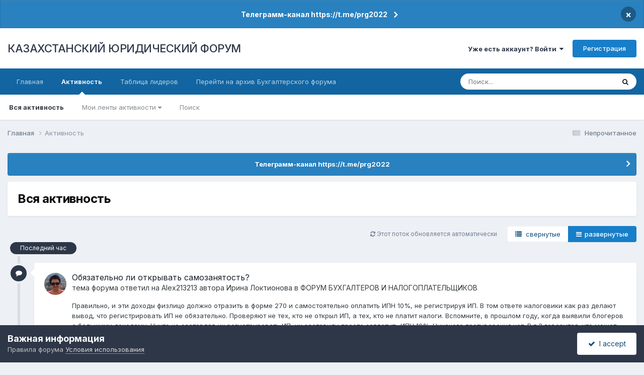

--- FILE ---
content_type: text/html;charset=UTF-8
request_url: https://forum.zakon.kz/index.php?act=Members
body_size: 24054
content:
<!DOCTYPE html>
<html lang="ru-RU" dir="ltr">
	<head>
		<title>Вся активность - КАЗАХСТАНСКИЙ ЮРИДИЧЕСКИЙ ФОРУМ</title>
		
			<script>
  (function(i,s,o,g,r,a,m){i['GoogleAnalyticsObject']=r;i[r]=i[r]||function(){
  (i[r].q=i[r].q||[]).push(arguments)},i[r].l=1*new Date();a=s.createElement(o),
  m=s.getElementsByTagName(o)[0];a.async=1;a.src=g;m.parentNode.insertBefore(a,m)
  })(window,document,'script','//www.google-analytics.com/analytics.js','ga');

  ga('create', 'UA-19108819-2', 'auto');
  ga('send', 'pageview');

</script>
<!-- Yandex.Metrika counter -->
<script type="text/javascript">
    (function (d, w, c) {
        (w[c] = w[c] || []).push(function() {
            try {
                w.yaCounter627111 = new Ya.Metrika({
                    id:627111,
                    clickmap:true,
                    trackLinks:true,
                    accurateTrackBounce:true,
                    webvisor:true
                });
            } catch(e) { }
        });

        var n = d.getElementsByTagName("script")[0],
            s = d.createElement("script"),
            f = function () { n.parentNode.insertBefore(s, n); };
        s.type = "text/javascript";
        s.async = true;
        s.src = "https://mc.yandex.ru/metrika/watch.js";

        if (w.opera == "[object Opera]") {
            d.addEventListener("DOMContentLoaded", f, false);
        } else { f(); }
    })(document, window, "yandex_metrika_callbacks");
</script>
<noscript><div><img src="https://mc.yandex.ru/watch/627111" style="position:absolute; left:-9999px;" alt="" /></div></noscript>
<!-- /Yandex.Metrika counter -->
  
  <!-- Start Alexa Certify Javascript -->
<script type="text/javascript">
_atrk_opts = { atrk_acct:"AuXku1ah9W20em", domain:"zakon.kz",dynamic: true};
(function() { var as = document.createElement('script'); as.type = 'text/javascript'; as.async = true; as.src = "https://certify-js.alexametrics.com/atrk.js"; var s = document.getElementsByTagName('script')[0];s.parentNode.insertBefore(as, s); })();
</script>
<noscript><img src="https://certify.alexametrics.com/atrk.gif?account=AuXku1ah9W20em" style="display:none" height="1" width="1" alt="" /></noscript>
<!-- End Alexa Certify Javascript -->  
		
		<!--[if lt IE 9]>
			
		    <script src="//forum.zakon.kz/applications/core/interface/html5shiv/html5shiv.js"></script>
		<![endif]-->
		

	<meta name="viewport" content="width=device-width, initial-scale=1">


	
	


	<meta name="twitter:card" content="summary" />




	
		
			
				<meta property="og:site_name" content="КАЗАХСТАНСКИЙ ЮРИДИЧЕСКИЙ ФОРУМ">
			
		
	

	
		
			
				<meta property="og:locale" content="ru_RU">
			
		
	


	
		<link rel="canonical" href="https://forum.zakon.kz/discover/" />
	





<link rel="manifest" href="https://forum.zakon.kz/manifest.webmanifest/">
<meta name="msapplication-config" content="https://forum.zakon.kz/browserconfig.xml/">
<meta name="msapplication-starturl" content="/">
<meta name="application-name" content="КАЗАХСТАНСКИЙ ЮРИДИЧЕСКИЙ ФОРУМ">
<meta name="apple-mobile-web-app-title" content="КАЗАХСТАНСКИЙ ЮРИДИЧЕСКИЙ ФОРУМ">

	<meta name="theme-color" content="#ffffff">










<link rel="preload" href="//forum.zakon.kz/applications/core/interface/font/fontawesome-webfont.woff2?v=4.7.0" as="font" crossorigin="anonymous">
		


	<link rel="preconnect" href="https://fonts.googleapis.com">
	<link rel="preconnect" href="https://fonts.gstatic.com" crossorigin>
	
		<link href="https://fonts.googleapis.com/css2?family=Inter:wght@300;400;500;600;700&display=swap" rel="stylesheet">
	



	<link rel='stylesheet' href='https://forum.zakon.kz/uploads/css_built_27/341e4a57816af3ba440d891ca87450ff_framework.css?v=2436950b881764676504' media='all'>

	<link rel='stylesheet' href='https://forum.zakon.kz/uploads/css_built_27/05e81b71abe4f22d6eb8d1a929494829_responsive.css?v=2436950b881764676504' media='all'>

	<link rel='stylesheet' href='https://forum.zakon.kz/uploads/css_built_27/20446cf2d164adcc029377cb04d43d17_flags.css?v=2436950b881764676504' media='all'>

	<link rel='stylesheet' href='https://forum.zakon.kz/uploads/css_built_27/90eb5adf50a8c640f633d47fd7eb1778_core.css?v=2436950b881764676504' media='all'>

	<link rel='stylesheet' href='https://forum.zakon.kz/uploads/css_built_27/5a0da001ccc2200dc5625c3f3934497d_core_responsive.css?v=2436950b881764676504' media='all'>

	<link rel='stylesheet' href='https://forum.zakon.kz/uploads/css_built_27/f2ef08fd7eaff94a9763df0d2e2aaa1f_streams.css?v=2436950b881764676504' media='all'>

	<link rel='stylesheet' href='https://forum.zakon.kz/uploads/css_built_27/b1f9d24f7b4118c81f3224fc37ea5714_streams_responsive.css?v=2436950b881764676504' media='all'>





<link rel='stylesheet' href='https://forum.zakon.kz/uploads/css_built_27/258adbb6e4f3e83cd3b355f84e3fa002_custom.css?v=2436950b881764676504' media='all'>




		
		

 		<script async src="https://yastatic.net/pcode/adfox/header-bidding.js"></script>
<script>
var adfoxBiddersMap = {
    "myTarget": "1345704"
};
var adUnits = [
    {
        "code": "adfox_159308664714548956",
        "bids": [
            {
                "bidder": "myTarget",
                "params": {
                    "placementId": "822173"
                }
            }
        ]
    },
	{
        "code": "adfox_159308667942931425",
        "bids": [
            {
                "bidder": "myTarget",
                "params": {
                    "placementId": "822175"
                }
            }
        ]
    },
    {
        "code": "adfox_15930866913429771",
        "bids": [
            {
                "bidder": "myTarget",
                "params": {
                    "placementId": "822177"
                }
            }
        ]
    },
    {
        "code": "adfox_159308793147942881",
        "bids": [
            {
                "bidder": "myTarget",
                "params": {
                    "placementId": "822226"
                }
            }
        ]
    },
	{
        "code": "adfox_159308794397289246",
        "bids": [
            {
                "bidder": "myTarget",
                "params": {
                    "placementId": "822228"
                }
            }
        ]
    },
    {
        "code": "adfox_159308795662611376",
        "bids": [
            {
                "bidder": "myTarget",
                "params": {
                    "placementId": "822230"
                }
            }
        ]
    }
];
var userTimeout = 500;
window.YaHeaderBiddingSettings = {
    biddersMap: adfoxBiddersMap,
    adUnits: adUnits,
    timeout: userTimeout
};
</script>
<!--AD-->
<script src="https://yastatic.net/pcode/adfox/loader.js" crossorigin="anonymous" async></script>
<script>window.yaContextCb = window.yaContextCb || []</script>
<script src="https://yandex.ru/ads/system/context.js" async></script>
	</head>
	<body class='ipsApp ipsApp_front ipsJS_none ipsClearfix' data-controller='core.front.core.app' data-message="" data-pageApp='core' data-pageLocation='front' data-pageModule='discover' data-pageController='streams'>
	<!--LiveInternet counterr--><!--/LiveInternet-->
      <a href='#elContent' class='ipsHide' title='Перейти к основному контенту на странице' accesskey='m'>Перейти к контенту</a>
		
		<div id='ipsLayout_header' class='ipsClearfix'>
			



<div class='cAnnouncements' data-controller="core.front.core.announcementBanner" >
	
	<div class='cAnnouncementPageTop ipsJS_hide ipsAnnouncement ipsMessage_information' data-announcementId="26">
        
        <a href='https://forum.zakon.kz/announcement/26-%D1%82%D0%B5%D0%BB%D0%B5%D0%B3%D1%80%D0%B0%D0%BC%D0%BC-%D0%BA%D0%B0%D0%BD%D0%B0%D0%BB-httpstmeprg2022/' data-ipsDialog data-ipsDialog-title="Телеграмм-канал https://t.me/prg2022">Телеграмм-канал https://t.me/prg2022</a>
        

		<a href='#' data-role="dismissAnnouncement">×</a>
	</div>
	
</div>



			
			
<ul id='elMobileNav' class='ipsList_inline ipsResponsive_hideDesktop ipsResponsive_block' data-controller='core.front.core.mobileNav'>
	
		
			<li id='elMobileBreadcrumb'>
				<a href='https://forum.zakon.kz/'>
					<span>Главная</span>
				</a>
			</li>
		
	
	
	
	<li >
		<a data-action="defaultStream" class='ipsType_light'  href='https://forum.zakon.kz/discover/unread/'><i class='icon-newspaper'></i></a>
	</li>

	
		<li class='ipsJS_show'>
			<a href='https://forum.zakon.kz/search/'><i class='fa fa-search'></i></a>
		</li>
	
	<li data-ipsDrawer data-ipsDrawer-drawerElem='#elMobileDrawer'>
		<a href='#'>
			
			
				
			
			
			
			<i class='fa fa-navicon'></i>
		</a>
	</li>
</ul>
			<header>
				<div class='ipsLayout_container'>
					

<a href='https://forum.zakon.kz/' id='elSiteTitle' accesskey='1'>КАЗАХСТАНСКИЙ ЮРИДИЧЕСКИЙ ФОРУМ</a>

					

	<ul id='elUserNav' class='ipsList_inline cSignedOut ipsResponsive_showDesktop'>
		
        
		
        
        
            
            <li id='elSignInLink'>
                <a href='https://forum.zakon.kz/login/' data-ipsMenu-closeOnClick="false" data-ipsMenu id='elUserSignIn'>
                    Уже есть аккаунт? Войти &nbsp;<i class='fa fa-caret-down'></i>
                </a>
                
<div id='elUserSignIn_menu' class='ipsMenu ipsMenu_auto ipsHide'>
	<form accept-charset='utf-8' method='post' action='https://forum.zakon.kz/login/'>
		<input type="hidden" name="csrfKey" value="e9176d5a6ca256f7ed2f724510d3b710">
		<input type="hidden" name="ref" value="aHR0cHM6Ly9mb3J1bS56YWtvbi5rei9pbmRleC5waHA/YWN0PU1lbWJlcnM=">
		<div data-role="loginForm">
			
			
			
				<div class='ipsColumns ipsColumns_noSpacing'>
					<div class='ipsColumn ipsColumn_wide' id='elUserSignIn_internal'>
						
<div class="ipsPad ipsForm ipsForm_vertical">
	<h4 class="ipsType_sectionHead">Войти</h4>
	<br><br>
	<ul class='ipsList_reset'>
		<li class="ipsFieldRow ipsFieldRow_noLabel ipsFieldRow_fullWidth">
			
			
				<input type="text" placeholder="Имя пользователя" name="auth" autocomplete="username">
			
		</li>
		<li class="ipsFieldRow ipsFieldRow_noLabel ipsFieldRow_fullWidth">
			<input type="password" placeholder="Пароль" name="password" autocomplete="current-password">
		</li>
		<li class="ipsFieldRow ipsFieldRow_checkbox ipsClearfix">
			<span class="ipsCustomInput">
				<input type="checkbox" name="remember_me" id="remember_me_checkbox" value="1" checked aria-checked="true">
				<span></span>
			</span>
			<div class="ipsFieldRow_content">
				<label class="ipsFieldRow_label" for="remember_me_checkbox">Запомнить меня</label>
				<span class="ipsFieldRow_desc">Не рекомендовано на общедоступных компьютерах</span>
			</div>
		</li>
		<li class="ipsFieldRow ipsFieldRow_fullWidth">
			<button type="submit" name="_processLogin" value="usernamepassword" class="ipsButton ipsButton_primary ipsButton_small" id="elSignIn_submit">Войти</button>
			
				<p class="ipsType_right ipsType_small">
					
						<a href='https://forum.zakon.kz/lostpassword/' data-ipsDialog data-ipsDialog-title='Забыли пароль?'>
					
					Забыли пароль?</a>
				</p>
			
		</li>
	</ul>
</div>
					</div>
					<div class='ipsColumn ipsColumn_wide'>
						<div class='ipsPadding' id='elUserSignIn_external'>
							<div class='ipsAreaBackground_light ipsPadding:half'>
								
									<p class='ipsType_reset ipsType_small ipsType_center'><strong>Или авторизуйтесь через один из этих сервисов</strong></p>
								
								
									<div class='ipsType_center ipsMargin_top:half'>
										

<button type="submit" name="_processLogin" value="2" class='ipsButton ipsButton_verySmall ipsButton_fullWidth ipsSocial ipsSocial_facebook' style="background-color: #3a579a">
	
		<span class='ipsSocial_icon'>
			
				<i class='fa fa-facebook-official'></i>
			
		</span>
		<span class='ipsSocial_text'>Войти через Facebook</span>
	
</button>
									</div>
								
									<div class='ipsType_center ipsMargin_top:half'>
										

<button type="submit" name="_processLogin" value="9" class='ipsButton ipsButton_verySmall ipsButton_fullWidth ipsSocial ipsSocial_twitter' style="background-color: #000000">
	
		<span class='ipsSocial_icon'>
			
				<i class='fa fa-twitter'></i>
			
		</span>
		<span class='ipsSocial_text'>Войти через Twitter</span>
	
</button>
									</div>
								
							</div>
						</div>
					</div>
				</div>
			
		</div>
	</form>
</div>
            </li>
            
        
		
			<li>
				
					<a href='https://forum.zakon.kz/register/' data-ipsDialog data-ipsDialog-size='narrow' data-ipsDialog-title='Регистрация' id='elRegisterButton' class='ipsButton ipsButton_normal ipsButton_primary'>Регистрация</a>
				
			</li>
		
	</ul>

				</div>
			</header>
			

	<nav data-controller='core.front.core.navBar' class=' ipsResponsive_showDesktop'>
		<div class='ipsNavBar_primary ipsLayout_container '>
			<ul data-role="primaryNavBar" class='ipsClearfix'>
				


	
		
		
		<li  id='elNavSecondary_1' data-role="navBarItem" data-navApp="core" data-navExt="CustomItem">
			
			
				<a href="https://forum.zakon.kz"  data-navItem-id="1" >
					Главная<span class='ipsNavBar_active__identifier'></span>
				</a>
			
			
				<ul class='ipsNavBar_secondary ipsHide' data-role='secondaryNavBar'>
					


	
		
		
		<li  id='elNavSecondary_8' data-role="navBarItem" data-navApp="forums" data-navExt="Forums">
			
			
				<a href="https://forum.zakon.kz"  data-navItem-id="8" >
					Форумы<span class='ipsNavBar_active__identifier'></span>
				</a>
			
			
		</li>
	
	

	
		
		
		<li  id='elNavSecondary_9' data-role="navBarItem" data-navApp="calendar" data-navExt="Calendar">
			
			
				<a href="https://forum.zakon.kz/calendar/"  data-navItem-id="9" >
					Events<span class='ipsNavBar_active__identifier'></span>
				</a>
			
			
		</li>
	
	

	
		
		
		<li  id='elNavSecondary_10' data-role="navBarItem" data-navApp="core" data-navExt="CustomItem">
			
			
				<a href="https://forum.zakon.kz/topic/5923-%D0%BF%D1%80%D0%B0%D0%B2%D0%B8%D0%BB%D0%B0-%D1%84%D0%BE%D1%80%D1%83%D0%BC%D0%B0/"  data-navItem-id="10" >
					Правила<span class='ipsNavBar_active__identifier'></span>
				</a>
			
			
		</li>
	
	

	
		
		
		<li  id='elNavSecondary_11' data-role="navBarItem" data-navApp="core" data-navExt="StaffDirectory">
			
			
				<a href="https://forum.zakon.kz/staff/"  data-navItem-id="11" >
					Администрация<span class='ipsNavBar_active__identifier'></span>
				</a>
			
			
		</li>
	
	

	
		
		
		<li  id='elNavSecondary_12' data-role="navBarItem" data-navApp="core" data-navExt="OnlineUsers">
			
			
				<a href="https://forum.zakon.kz/online/"  data-navItem-id="12" >
					Пользователи онлайн<span class='ipsNavBar_active__identifier'></span>
				</a>
			
			
		</li>
	
	

					<li class='ipsHide' id='elNavigationMore_1' data-role='navMore'>
						<a href='#' data-ipsMenu data-ipsMenu-appendTo='#elNavigationMore_1' id='elNavigationMore_1_dropdown'>Больше <i class='fa fa-caret-down'></i></a>
						<ul class='ipsHide ipsMenu ipsMenu_auto' id='elNavigationMore_1_dropdown_menu' data-role='moreDropdown'></ul>
					</li>
				</ul>
			
		</li>
	
	

	
		
		
			
		
		<li class='ipsNavBar_active' data-active id='elNavSecondary_2' data-role="navBarItem" data-navApp="core" data-navExt="CustomItem">
			
			
				<a href="https://forum.zakon.kz/discover/"  data-navItem-id="2" data-navDefault>
					Активность<span class='ipsNavBar_active__identifier'></span>
				</a>
			
			
				<ul class='ipsNavBar_secondary ' data-role='secondaryNavBar'>
					


	
		
		
			
		
		<li class='ipsNavBar_active' data-active id='elNavSecondary_3' data-role="navBarItem" data-navApp="core" data-navExt="AllActivity">
			
			
				<a href="https://forum.zakon.kz/discover/"  data-navItem-id="3" data-navDefault>
					Вся активность<span class='ipsNavBar_active__identifier'></span>
				</a>
			
			
		</li>
	
	

	
		
		
		<li  id='elNavSecondary_4' data-role="navBarItem" data-navApp="core" data-navExt="YourActivityStreams">
			
			
				<a href="#" id="elNavigation_4" data-ipsMenu data-ipsMenu-appendTo='#elNavSecondary_2' data-ipsMenu-activeClass='ipsNavActive_menu' data-navItem-id="4" >
					Мои ленты активности <i class="fa fa-caret-down"></i><span class='ipsNavBar_active__identifier'></span>
				</a>
				<ul id="elNavigation_4_menu" class="ipsMenu ipsMenu_auto ipsHide">
					

	
		
			<li class='ipsMenu_item' data-streamid='17'>
				<a href='https://forum.zakon.kz/discover/17/' >
					stream_title_17
				</a>
			</li>
		
	

	
		
			<li class='ipsMenu_item' data-streamid='1'>
				<a href='https://forum.zakon.kz/discover/unread/' >
					Непрочитанное
				</a>
			</li>
		
	

	
		
			<li class='ipsMenu_item' data-streamid='19'>
				<a href='https://forum.zakon.kz/discover/19/' >
					stream_title_19
				</a>
			</li>
		
	

				</ul>
			
			
		</li>
	
	

	
	

	
	

	
		
		
		<li  id='elNavSecondary_7' data-role="navBarItem" data-navApp="core" data-navExt="Search">
			
			
				<a href="https://forum.zakon.kz/search/"  data-navItem-id="7" >
					Поиск<span class='ipsNavBar_active__identifier'></span>
				</a>
			
			
		</li>
	
	

					<li class='ipsHide' id='elNavigationMore_2' data-role='navMore'>
						<a href='#' data-ipsMenu data-ipsMenu-appendTo='#elNavigationMore_2' id='elNavigationMore_2_dropdown'>Больше <i class='fa fa-caret-down'></i></a>
						<ul class='ipsHide ipsMenu ipsMenu_auto' id='elNavigationMore_2_dropdown_menu' data-role='moreDropdown'></ul>
					</li>
				</ul>
			
		</li>
	
	

	
		
		
		<li  id='elNavSecondary_13' data-role="navBarItem" data-navApp="core" data-navExt="Leaderboard">
			
			
				<a href="https://forum.zakon.kz/leaderboard/"  data-navItem-id="13" >
					Таблица лидеров<span class='ipsNavBar_active__identifier'></span>
				</a>
			
			
		</li>
	
	

	
		
		
		<li  id='elNavSecondary_14' data-role="navBarItem" data-navApp="core" data-navExt="CustomItem">
			
			
				<a href="http://buhforum.zakon.kz" target='_blank' rel="noopener" data-navItem-id="14" >
					Перейти на архив Бухгалтерского форума<span class='ipsNavBar_active__identifier'></span>
				</a>
			
			
		</li>
	
	

	
	

	
	

				<li class='ipsHide' id='elNavigationMore' data-role='navMore'>
					<a href='#' data-ipsMenu data-ipsMenu-appendTo='#elNavigationMore' id='elNavigationMore_dropdown'>Больше</a>
					<ul class='ipsNavBar_secondary ipsHide' data-role='secondaryNavBar'>
						<li class='ipsHide' id='elNavigationMore_more' data-role='navMore'>
							<a href='#' data-ipsMenu data-ipsMenu-appendTo='#elNavigationMore_more' id='elNavigationMore_more_dropdown'>Больше <i class='fa fa-caret-down'></i></a>
							<ul class='ipsHide ipsMenu ipsMenu_auto' id='elNavigationMore_more_dropdown_menu' data-role='moreDropdown'></ul>
						</li>
					</ul>
				</li>
			</ul>
			

	<div id="elSearchWrapper">
		<div id='elSearch' data-controller="core.front.core.quickSearch">
			<form accept-charset='utf-8' action='//forum.zakon.kz/search/?do=quicksearch' method='post'>
                <input type='search' id='elSearchField' placeholder='Поиск...' name='q' autocomplete='off' aria-label='Поиск'>
                <details class='cSearchFilter'>
                    <summary class='cSearchFilter__text'></summary>
                    <ul class='cSearchFilter__menu'>
                        
                        <li><label><input type="radio" name="type" value="all"  checked><span class='cSearchFilter__menuText'>Везде</span></label></li>
                        
                        
                            <li><label><input type="radio" name="type" value="core_statuses_status"><span class='cSearchFilter__menuText'>Статусы</span></label></li>
                        
                            <li><label><input type="radio" name="type" value="forums_topic"><span class='cSearchFilter__menuText'>Темы</span></label></li>
                        
                            <li><label><input type="radio" name="type" value="calendar_event"><span class='cSearchFilter__menuText'>Events</span></label></li>
                        
                            <li><label><input type="radio" name="type" value="core_members"><span class='cSearchFilter__menuText'>Пользователи</span></label></li>
                        
                    </ul>
                </details>
				<button class='cSearchSubmit' type="submit" aria-label='Поиск'><i class="fa fa-search"></i></button>
			</form>
		</div>
	</div>

		</div>
	</nav>

		</div>
		<main id='ipsLayout_body' class='ipsLayout_container'>
			<div id='ipsLayout_contentArea'>
				<div id='ipsLayout_contentWrapper'>
					
<nav class='ipsBreadcrumb ipsBreadcrumb_top ipsFaded_withHover'>
	

	<ul class='ipsList_inline ipsPos_right'>
		
		<li >
			<a data-action="defaultStream" class='ipsType_light '  href='https://forum.zakon.kz/discover/unread/'><i class="fa fa-newspaper-o" aria-hidden="true"></i> <span>Непрочитанное</span></a>
		</li>
		
	</ul>

	<ul data-role="breadcrumbList">
		<li>
			<a title="Главная" href='https://forum.zakon.kz/'>
				<span>Главная <i class='fa fa-angle-right'></i></span>
			</a>
		</li>
		
		
			<li>
				
					<a href='https://forum.zakon.kz/discover/'>
						<span>Активность </span>
					</a>
				
			</li>
		
	</ul>
</nav>
					
                 	 <div class="ipsResponsive_hideDesktop"><!--Расположение: Forum Top-->
<div id="adfox_162978031270243319"></div>
<script>
    window.yaContextCb.push(()=>{
        Ya.adfoxCode.createAdaptive({
            ownerId: 338955,
        containerId: 'adfox_162978031270243319',
            params: {
                p1: 'cldhb',
            p2: 'gwfx'
            }
        }, ['desktop', 'tablet', 'phone'], {
            tabletWidth: 830,
            phoneWidth: 480,
            isAutoReloads: false
        })
    })
</script></div>
					<div class="ipsResponsive_hidePhone"><div id="adfox_162978042653632402"></div>
<script>
    window.yaContextCb.push(()=>{
        Ya.adfoxCode.createAdaptive({
            ownerId: 338955,
        containerId: 'adfox_162978042653632402',
            params: {
                p1: 'cldgx',
            p2: 'gwfw'
            }
        }, ['desktop', 'tablet'], {
            tabletWidth: 830,
            phoneWidth: 480,
            isAutoReloads: false
        })
    })
</script></div>
					<div id='ipsLayout_mainArea'>
						<a id='elContent'></a>
						
						
						
						

	


	<div class='cAnnouncementsContent'>
		
		<div class='cAnnouncementContentTop ipsAnnouncement ipsMessage_information ipsType_center'>
            
			<a href='https://forum.zakon.kz/announcement/26-%D1%82%D0%B5%D0%BB%D0%B5%D0%B3%D1%80%D0%B0%D0%BC%D0%BC-%D0%BA%D0%B0%D0%BD%D0%B0%D0%BB-httpstmeprg2022/' data-ipsDialog data-ipsDialog-title="Телеграмм-канал https://t.me/prg2022">Телеграмм-канал https://t.me/prg2022</a>
            
		</div>
		
	</div>



						
<section data-controller='core.front.streams.main, core.front.core.ignoredComments' data-streamID='all'>	

	
	<div class="ipsPageHeader ipsBox ipsResponsive_pull ipsClearfix ipsMargin_bottom md:ipsMargin_bottom:half">
		<div class='ipsPadding_top ipsPadding_horizontal'>
			<div class='ipsFlex sm:ipsFlex-fd:column ipsFlex-jc:between ipsFlex-ai:start ipsFlex-fw:wrap ipsGap:3 ipsPadding_bottom'>
				<div class='ipsFlex-flex:11 sm:ipsMargin_bottom:half'>
					<h1 class='ipsType_pageTitle'>
						<span data-role='streamTitle'>Вся активность</span>
					</h1>
					
				</div>

				
					<ul class="ipsList_reset sm:ipsFlex-as:stretch ipsFlex-flex:01 ipsFlex sm:ipsFlex-fd:column-reverse sm:ipsFlex-ai:stretch ipsFlex-ai:center ipsFlex-jc:center ipsGap:3 ipsType_blendLinks">
						
						
					</ul>
					
				
			</div>

			
		</div>
		
	</div>
	<div data-role='streamBody'>
		
<div data-role='streamResults' data-controller='core.front.streams.results' data-streamReadType="all"  data-autoPoll data-streamUrl="https://forum.zakon.kz/discover/" >
	<div class='ipsBox_alt'>
		<div class='ipsFlex ipsFlex-ai:center ipsFlex-jc:end sm:ipsMargin_bottom:half'>
			<p id='elStreamUpdateMsg' class='ipsMargin_right  ipsType_light ipsType_small ipsType_reset ipsJS_show ipsResponsive_hidePhone' data-role='updateMessage'><i class='fa fa-refresh'></i> Этот поток обновляется автоматически</p>
			<ul class="ipsButton_split ipsClearfix">
				<li>
					<a href="https://forum.zakon.kz/discover/?view=condensed&amp;csrfKey=e9176d5a6ca256f7ed2f724510d3b710" data-action='switchView' data-view='condensed' data-ipsTooltip title="Отображать в сокращённом формате" class="ipsButton ipsButton_verySmall ipsButton_veryLight" rel="nofollow"><i class="fa fa-list"></i> &nbsp;свернутые</a>
				</li>
				<li>
					<a href="https://forum.zakon.kz/discover/?view=expanded&amp;csrfKey=e9176d5a6ca256f7ed2f724510d3b710" data-action='switchView' data-view='expanded' data-ipsTooltip title="Отображать в развёрнутом виде" class="ipsButton ipsButton_verySmall ipsButton_primary" rel="nofollow"><i class="fa fa-bars"></i>  &nbsp;развернутые</a>
				</li>
			</ul>
		</div>
		<ol class='ipsStream ipsStream_withTimeline ipsList_reset' data-role='streamContent'>
			


	
		
			
				
					
					
						<li class='ipsStreamItem_time' data-timeType='past_hour'>Последний час</li>
						
					
				
			
			

<li class='ipsStreamItem ipsStreamItem_contentBlock ipsStreamItem_expanded ipsAreaBackground_reset ipsPad  ' data-role='activityItem' data-timestamp='1769006295'>
	<div class='ipsStreamItem_container ipsClearfix'>
		
			
			<div class='ipsStreamItem_header ipsPhotoPanel ipsPhotoPanel_mini'>
								
					<span class='ipsStreamItem_contentType' data-ipsTooltip title='Сообщение'><i class='fa fa-comment'></i></span>
				
				

	<a href="https://forum.zakon.kz/profile/34286-%D0%B8%D1%80%D0%B8%D0%BD%D0%B0-%D0%BB%D0%BE%D0%BA%D1%82%D0%B8%D0%BE%D0%BD%D0%BE%D0%B2%D0%B0/" rel="nofollow" data-ipsHover data-ipsHover-target="https://forum.zakon.kz/profile/34286-%D0%B8%D1%80%D0%B8%D0%BD%D0%B0-%D0%BB%D0%BE%D0%BA%D1%82%D0%B8%D0%BE%D0%BD%D0%BE%D0%B2%D0%B0/?do=hovercard" class="ipsUserPhoto ipsUserPhoto_mini" title="Перейти в профиль пользователя Ирина Локтионова">
		<img src='https://forum.zakon.kz/uploads/monthly_2016_10/2016.jpg.e41f35959ea75ad7da00da133b0d38a5.thumb.jpg.589e15f389bcd637e7b0321fcf40c8f4.jpg' alt='Ирина Локтионова' loading="lazy">
	</a>

				<div class=''>
					
					<h2 class='ipsType_reset ipsStreamItem_title ipsContained_container ipsStreamItem_titleSmall'>
						
						
						<span class='ipsType_break ipsContained'>
							<a href='https://forum.zakon.kz/topic/487176-%D0%BE%D0%B1%D1%8F%D0%B7%D0%B0%D1%82%D0%B5%D0%BB%D1%8C%D0%BD%D0%BE-%D0%BB%D0%B8-%D0%BE%D1%82%D0%BA%D1%80%D1%8B%D0%B2%D0%B0%D1%82%D1%8C-%D1%81%D0%B0%D0%BC%D0%BE%D0%B7%D0%B0%D0%BD%D1%8F%D1%82%D0%BE%D1%81%D1%82%D1%8C/?do=findComment&amp;comment=1913189' data-linkType="link" data-searchable> Обязательно ли открывать самозанятость?</a>
						</span>
						
					</h2>
					
						<p class='ipsType_reset ipsStreamItem_status ipsType_blendLinks'>
							тема форума ответил на 
<a href='https://forum.zakon.kz/profile/178335-alex213213/' rel="nofollow" data-ipsHover data-ipsHover-width="370" data-ipsHover-target='https://forum.zakon.kz/profile/178335-alex213213/?do=hovercard' title="Перейти в профиль пользователя Alex213213" class="ipsType_break">Alex213213</a> автора 
<a href='https://forum.zakon.kz/profile/34286-%D0%B8%D1%80%D0%B8%D0%BD%D0%B0-%D0%BB%D0%BE%D0%BA%D1%82%D0%B8%D0%BE%D0%BD%D0%BE%D0%B2%D0%B0/' rel="nofollow" data-ipsHover data-ipsHover-width="370" data-ipsHover-target='https://forum.zakon.kz/profile/34286-%D0%B8%D1%80%D0%B8%D0%BD%D0%B0-%D0%BB%D0%BE%D0%BA%D1%82%D0%B8%D0%BE%D0%BD%D0%BE%D0%B2%D0%B0/?do=hovercard' title="Перейти в профиль пользователя Ирина Локтионова" class="ipsType_break">Ирина Локтионова</a> в <a href='https://forum.zakon.kz/forum/209-%D1%84%D0%BE%D1%80%D1%83%D0%BC-%D0%B1%D1%83%D1%85%D0%B3%D0%B0%D0%BB%D1%82%D0%B5%D1%80%D0%BE%D0%B2-%D0%B8-%D0%BD%D0%B0%D0%BB%D0%BE%D0%B3%D0%BE%D0%BF%D0%BB%D0%B0%D1%82%D0%B5%D0%BB%D1%8C%D1%89%D0%B8%D0%BA%D0%BE%D0%B2/'>ФОРУМ БУХГАЛТЕРОВ И НАЛОГОПЛАТЕЛЬЩИКОВ</a>
						</p>
					
					
						
					
				</div>
			</div>
			
				<div class='ipsStreamItem_snippet ipsType_break'>
					
					 	

	<div class='ipsType_richText ipsContained ipsType_medium'>
		<div data-ipsTruncate data-ipsTruncate-type='remove' data-ipsTruncate-size='3 lines' data-ipsTruncate-watch='false'>
			Правильно, и эти доходы физлицо должно отразить в форме 270 и самостоятельно оплатить ИПН 10%, не регистрируя ИП.
 


	 
 

 


	В том ответе налоговики как раз делают вывод, что регистрировать ИП не обязательно.
 


	 
 

 


	Проверяют не тех, кто не открыл ИП,  а тех, кто не платит налоги. Вспомните, в прошлом году, когда выявили блогеров с большими доходами. Никто не заставлял их регистрировать ИП, их заставили просто заплатить ИПН 10%.
 


	 
 

 


	Никакого противоречия нет. В п.3 говорится, что может не регистрировать ИП при любой сумме дохода, если не имеет наемных работников.
		</div>
	</div>


					
				</div>
				<ul class='ipsList_inline ipsStreamItem_meta ipsGap:1'>
					<li class='ipsType_light ipsType_medium'>
						
						<i class='fa fa-clock-o'></i> <time datetime='2026-01-21T14:38:15Z' title='01/21/26 14:38' data-short='40 мин'>40 минут назад</time>
						
					</li>
					
						<li class='ipsType_light ipsType_medium'>
							<a href='https://forum.zakon.kz/topic/487176-%D0%BE%D0%B1%D1%8F%D0%B7%D0%B0%D1%82%D0%B5%D0%BB%D1%8C%D0%BD%D0%BE-%D0%BB%D0%B8-%D0%BE%D1%82%D0%BA%D1%80%D1%8B%D0%B2%D0%B0%D1%82%D1%8C-%D1%81%D0%B0%D0%BC%D0%BE%D0%B7%D0%B0%D0%BD%D1%8F%D1%82%D0%BE%D1%81%D1%82%D1%8C/?do=findComment&amp;comment=1913189' class='ipsType_blendLinks'>
								
									<i class='fa fa-comment'></i> 23 ответа
								
							</a>
						</li>
					
					
					
				</ul>
			
		
	</div>
</li>
		
	
		
			
				
					
					
				
			
			

<li class='ipsStreamItem ipsStreamItem_contentBlock ipsStreamItem_expanded ipsAreaBackground_reset ipsPad  ' data-role='activityItem' data-timestamp='1769005822'>
	<div class='ipsStreamItem_container ipsClearfix'>
		
			
			<div class='ipsStreamItem_header ipsPhotoPanel ipsPhotoPanel_mini'>
								
					<span class='ipsStreamItem_contentType' data-ipsTooltip title='Сообщение'><i class='fa fa-comment'></i></span>
				
				

	<a href="https://forum.zakon.kz/profile/34286-%D0%B8%D1%80%D0%B8%D0%BD%D0%B0-%D0%BB%D0%BE%D0%BA%D1%82%D0%B8%D0%BE%D0%BD%D0%BE%D0%B2%D0%B0/" rel="nofollow" data-ipsHover data-ipsHover-target="https://forum.zakon.kz/profile/34286-%D0%B8%D1%80%D0%B8%D0%BD%D0%B0-%D0%BB%D0%BE%D0%BA%D1%82%D0%B8%D0%BE%D0%BD%D0%BE%D0%B2%D0%B0/?do=hovercard" class="ipsUserPhoto ipsUserPhoto_mini" title="Перейти в профиль пользователя Ирина Локтионова">
		<img src='https://forum.zakon.kz/uploads/monthly_2016_10/2016.jpg.e41f35959ea75ad7da00da133b0d38a5.thumb.jpg.589e15f389bcd637e7b0321fcf40c8f4.jpg' alt='Ирина Локтионова' loading="lazy">
	</a>

				<div class=''>
					
					<h2 class='ipsType_reset ipsStreamItem_title ipsContained_container ipsStreamItem_titleSmall'>
						
						
						<span class='ipsType_break ipsContained'>
							<a href='https://forum.zakon.kz/topic/487198-%D0%BA%D0%B0%D0%BA-%D1%83%D0%B1%D0%B5%D0%B4%D0%B8%D1%82%D1%8C-%D0%BF%D0%B0%D1%80%D0%B8%D0%BA%D0%BC%D0%B0%D1%85%D0%B5%D1%80%D0%B0-%D0%BF%D0%B5%D1%80%D0%B5%D0%B9%D1%82%D0%B8-%D1%81-%D0%B8%D0%BF-%D0%BD%D0%B0-%D1%81%D0%B0%D0%BC%D0%BE%D0%B7%D0%B0%D0%BD%D1%8F%D1%82%D0%BE%D1%81%D1%82%D1%8C/?do=findComment&amp;comment=1913188' data-linkType="link" data-searchable> Как убедить парикмахера перейти с ИП на самозанятость?</a>
						</span>
						
					</h2>
					
						<p class='ipsType_reset ipsStreamItem_status ipsType_blendLinks'>
							тема форума ответил на 
<a href='https://forum.zakon.kz/profile/178335-alex213213/' rel="nofollow" data-ipsHover data-ipsHover-width="370" data-ipsHover-target='https://forum.zakon.kz/profile/178335-alex213213/?do=hovercard' title="Перейти в профиль пользователя Alex213213" class="ipsType_break">Alex213213</a> автора 
<a href='https://forum.zakon.kz/profile/34286-%D0%B8%D1%80%D0%B8%D0%BD%D0%B0-%D0%BB%D0%BE%D0%BA%D1%82%D0%B8%D0%BE%D0%BD%D0%BE%D0%B2%D0%B0/' rel="nofollow" data-ipsHover data-ipsHover-width="370" data-ipsHover-target='https://forum.zakon.kz/profile/34286-%D0%B8%D1%80%D0%B8%D0%BD%D0%B0-%D0%BB%D0%BE%D0%BA%D1%82%D0%B8%D0%BE%D0%BD%D0%BE%D0%B2%D0%B0/?do=hovercard' title="Перейти в профиль пользователя Ирина Локтионова" class="ipsType_break">Ирина Локтионова</a> в <a href='https://forum.zakon.kz/forum/209-%D1%84%D0%BE%D1%80%D1%83%D0%BC-%D0%B1%D1%83%D1%85%D0%B3%D0%B0%D0%BB%D1%82%D0%B5%D1%80%D0%BE%D0%B2-%D0%B8-%D0%BD%D0%B0%D0%BB%D0%BE%D0%B3%D0%BE%D0%BF%D0%BB%D0%B0%D1%82%D0%B5%D0%BB%D1%8C%D1%89%D0%B8%D0%BA%D0%BE%D0%B2/'>ФОРУМ БУХГАЛТЕРОВ И НАЛОГОПЛАТЕЛЬЩИКОВ</a>
						</p>
					
					
						
					
				</div>
			</div>
			
				<div class='ipsStreamItem_snippet ipsType_break'>
					
					 	

	<div class='ipsType_richText ipsContained ipsType_medium'>
		<div data-ipsTruncate data-ipsTruncate-type='remove' data-ipsTruncate-size='3 lines' data-ipsTruncate-watch='false'>
			Ну не то, чтобы совсем бесполезны. ДПВ никак не участвуют в начислении социальной пенсии. Но для тех, у кого нет трудового стажа до 1998 г.  или он меньше 8 лет, социальная пенсия все равно будет минимальной. Так что для людей, родившихся примерно позже 1980 г. и ОПВ, и ДПВ будут идти просто в копилку, разницы между ними особо нет. 
	Если человек сам не имеет силы воли откладывать деньги на старость (например, держать их на депозите или в той же иностранной валюте), а тратит все, что зарабатывает, и при этом доверяет государству, тогда надо платить ДПВ.
 

 


	Не знаю такого.
 

 


	Откуда такая информация?
		</div>
	</div>


					
				</div>
				<ul class='ipsList_inline ipsStreamItem_meta ipsGap:1'>
					<li class='ipsType_light ipsType_medium'>
						
						<i class='fa fa-clock-o'></i> <time datetime='2026-01-21T14:30:22Z' title='01/21/26 14:30' data-short='48 мин'>48 минут назад</time>
						
					</li>
					
						<li class='ipsType_light ipsType_medium'>
							<a href='https://forum.zakon.kz/topic/487198-%D0%BA%D0%B0%D0%BA-%D1%83%D0%B1%D0%B5%D0%B4%D0%B8%D1%82%D1%8C-%D0%BF%D0%B0%D1%80%D0%B8%D0%BA%D0%BC%D0%B0%D1%85%D0%B5%D1%80%D0%B0-%D0%BF%D0%B5%D1%80%D0%B5%D0%B9%D1%82%D0%B8-%D1%81-%D0%B8%D0%BF-%D0%BD%D0%B0-%D1%81%D0%B0%D0%BC%D0%BE%D0%B7%D0%B0%D0%BD%D1%8F%D1%82%D0%BE%D1%81%D1%82%D1%8C/?do=findComment&amp;comment=1913188' class='ipsType_blendLinks'>
								
									<i class='fa fa-comment'></i> 6 ответов
								
							</a>
						</li>
					
					
					
				</ul>
			
		
	</div>
</li>
		
	
		
			
				
					
					
						<li class='ipsStreamItem_time' data-timeType='today'>Сегодня</li>
						
					
				
			
			
<li class='ipsStreamItem ipsStreamItem_expanded ipsStreamItem_actionBlock' data-role="activityItem" data-timestamp='1769004673'>
	<div class='ipsStreamItem_container'>
		<div class='ipsStreamItem_action ipsType_blendLinks ipsType_light ipsType_break ipsFlex ipsFlex-ai:center'>
			
				<div class='ipsFlex-flex:00 ipsMargin_right:half'>
					

	<a href="https://forum.zakon.kz/profile/192335-gold365ifhj/" rel="nofollow" data-ipsHover data-ipsHover-target="https://forum.zakon.kz/profile/192335-gold365ifhj/?do=hovercard" class="ipsUserPhoto ipsUserPhoto_tiny" title="Перейти в профиль пользователя gold365ifhj">
		<img src='https://forum.zakon.kz/uploads/set_resources_27/84c1e40ea0e759e3f1505eb1788ddf3c_default_photo.png' alt='gold365ifhj' loading="lazy">
	</a>

				</div>
			
			<div class='ipsFlex-flex:11'>
				<span class='ipsMargin_right'>
<a href='https://forum.zakon.kz/profile/192335-gold365ifhj/' rel="nofollow" data-ipsHover data-ipsHover-width="370" data-ipsHover-target='https://forum.zakon.kz/profile/192335-gold365ifhj/?do=hovercard' title="Перейти в профиль пользователя gold365ifhj" class="ipsType_break">gold365ifhj</a> зарегистрировался на сайте</span> <span class='ipsType_light'><time datetime='2026-01-21T14:11:13Z' title='01/21/26 14:11' data-short='1 ч'>1 час назад</time></span>
			</div>
		</div>
	</div>
</li>

		
	
		
			
				
					
					
				
			
			

<li class='ipsStreamItem ipsStreamItem_contentBlock ipsStreamItem_expanded ipsAreaBackground_reset ipsPad  ' data-role='activityItem' data-timestamp='1769004556'>
	<div class='ipsStreamItem_container ipsClearfix'>
		
			
			<div class='ipsStreamItem_header ipsPhotoPanel ipsPhotoPanel_mini'>
								
					<span class='ipsStreamItem_contentType' data-ipsTooltip title='Сообщение'><i class='fa fa-comment'></i></span>
				
				

	<a href="https://forum.zakon.kz/profile/183324-%D0%B0%D0%B9%D1%81%D1%83/" rel="nofollow" data-ipsHover data-ipsHover-target="https://forum.zakon.kz/profile/183324-%D0%B0%D0%B9%D1%81%D1%83/?do=hovercard" class="ipsUserPhoto ipsUserPhoto_mini" title="Перейти в профиль пользователя Айсу">
		<img src='https://forum.zakon.kz/uploads/monthly_2025_08/c215dd9837176f68f73bf14da3b30ccc.thumb.jpg.029cd75c4d33f2c2baacd1a8c116a458.jpg' alt='Айсу' loading="lazy">
	</a>

				<div class=''>
					
					<h2 class='ipsType_reset ipsStreamItem_title ipsContained_container ipsStreamItem_titleSmall'>
						
						
						<span class='ipsType_break ipsContained'>
							<a href='https://forum.zakon.kz/topic/487176-%D0%BE%D0%B1%D1%8F%D0%B7%D0%B0%D1%82%D0%B5%D0%BB%D1%8C%D0%BD%D0%BE-%D0%BB%D0%B8-%D0%BE%D1%82%D0%BA%D1%80%D1%8B%D0%B2%D0%B0%D1%82%D1%8C-%D1%81%D0%B0%D0%BC%D0%BE%D0%B7%D0%B0%D0%BD%D1%8F%D1%82%D0%BE%D1%81%D1%82%D1%8C/?do=findComment&amp;comment=1913187' data-linkType="link" data-searchable> Обязательно ли открывать самозанятость?</a>
						</span>
						
					</h2>
					
						<p class='ipsType_reset ipsStreamItem_status ipsType_blendLinks'>
							тема форума ответил на 
<a href='https://forum.zakon.kz/profile/178335-alex213213/' rel="nofollow" data-ipsHover data-ipsHover-width="370" data-ipsHover-target='https://forum.zakon.kz/profile/178335-alex213213/?do=hovercard' title="Перейти в профиль пользователя Alex213213" class="ipsType_break">Alex213213</a> автора 
<a href='https://forum.zakon.kz/profile/183324-%D0%B0%D0%B9%D1%81%D1%83/' rel="nofollow" data-ipsHover data-ipsHover-width="370" data-ipsHover-target='https://forum.zakon.kz/profile/183324-%D0%B0%D0%B9%D1%81%D1%83/?do=hovercard' title="Перейти в профиль пользователя Айсу" class="ipsType_break">Айсу</a> в <a href='https://forum.zakon.kz/forum/209-%D1%84%D0%BE%D1%80%D1%83%D0%BC-%D0%B1%D1%83%D1%85%D0%B3%D0%B0%D0%BB%D1%82%D0%B5%D1%80%D0%BE%D0%B2-%D0%B8-%D0%BD%D0%B0%D0%BB%D0%BE%D0%B3%D0%BE%D0%BF%D0%BB%D0%B0%D1%82%D0%B5%D0%BB%D1%8C%D1%89%D0%B8%D0%BA%D0%BE%D0%B2/'>ФОРУМ БУХГАЛТЕРОВ И НАЛОГОПЛАТЕЛЬЩИКОВ</a>
						</p>
					
					
						
					
				</div>
			</div>
			
				<div class='ipsStreamItem_snippet ipsType_break'>
					
					 	

	<div class='ipsType_richText ipsContained ipsType_medium'>
		<div data-ipsTruncate data-ipsTruncate-type='remove' data-ipsTruncate-size='3 lines' data-ipsTruncate-watch='false'>
			но те самые доходы, подлежащие налогообложению самостоятельно входят в "годовой доход" физ лица, что указано в разъяснении к нк. и даже в той статье которую выше скидывали как ответ на вопрос про доходы из за рубежа тоже подчеркнули это. и выходит при превышении суммы годового дохода в 360 мрп нужно ип открыть. 
 


	может суть в этом пункте - "не использующее труд работников на постоянной основе". тоесть - когда наемные рабочие есть, но не постоянно и доход не выше 360 мрп в год, тогда можно без ип. тем более со всех новостей говорят, что проверяют физ лиц которые получили по 100 переводов в месяц и сумму более 12 мзп. речь же идет как раз о выявлении тех, кто получает доход но не открыл ип. 
 


	иначе кажется, противоречие выходит - обязан открыть ип при достижения такой то суммы, а потом отдельно что может не открывать при любой сумме дохода. это наверно надо в налоговой спрашивать чтобы не ошибиться
		</div>
	</div>


					
				</div>
				<ul class='ipsList_inline ipsStreamItem_meta ipsGap:1'>
					<li class='ipsType_light ipsType_medium'>
						
						<i class='fa fa-clock-o'></i> <time datetime='2026-01-21T14:09:16Z' title='01/21/26 14:09' data-short='1 ч'>1 час назад</time>
						
					</li>
					
						<li class='ipsType_light ipsType_medium'>
							<a href='https://forum.zakon.kz/topic/487176-%D0%BE%D0%B1%D1%8F%D0%B7%D0%B0%D1%82%D0%B5%D0%BB%D1%8C%D0%BD%D0%BE-%D0%BB%D0%B8-%D0%BE%D1%82%D0%BA%D1%80%D1%8B%D0%B2%D0%B0%D1%82%D1%8C-%D1%81%D0%B0%D0%BC%D0%BE%D0%B7%D0%B0%D0%BD%D1%8F%D1%82%D0%BE%D1%81%D1%82%D1%8C/?do=findComment&amp;comment=1913187' class='ipsType_blendLinks'>
								
									<i class='fa fa-comment'></i> 23 ответа
								
							</a>
						</li>
					
					
					
				</ul>
			
		
	</div>
</li>
		
	
		
			
				
					
					
				
			
			

<li class='ipsStreamItem ipsStreamItem_contentBlock ipsStreamItem_expanded ipsAreaBackground_reset ipsPad  ' data-role='activityItem' data-timestamp='1769002579'>
	<div class='ipsStreamItem_container ipsClearfix'>
		
			
			<div class='ipsStreamItem_header ipsPhotoPanel ipsPhotoPanel_mini'>
								
					<span class='ipsStreamItem_contentType' data-ipsTooltip title='Сообщение'><i class='fa fa-comment'></i></span>
				
				

	<a href="https://forum.zakon.kz/profile/34286-%D0%B8%D1%80%D0%B8%D0%BD%D0%B0-%D0%BB%D0%BE%D0%BA%D1%82%D0%B8%D0%BE%D0%BD%D0%BE%D0%B2%D0%B0/" rel="nofollow" data-ipsHover data-ipsHover-target="https://forum.zakon.kz/profile/34286-%D0%B8%D1%80%D0%B8%D0%BD%D0%B0-%D0%BB%D0%BE%D0%BA%D1%82%D0%B8%D0%BE%D0%BD%D0%BE%D0%B2%D0%B0/?do=hovercard" class="ipsUserPhoto ipsUserPhoto_mini" title="Перейти в профиль пользователя Ирина Локтионова">
		<img src='https://forum.zakon.kz/uploads/monthly_2016_10/2016.jpg.e41f35959ea75ad7da00da133b0d38a5.thumb.jpg.589e15f389bcd637e7b0321fcf40c8f4.jpg' alt='Ирина Локтионова' loading="lazy">
	</a>

				<div class=''>
					
					<h2 class='ipsType_reset ipsStreamItem_title ipsContained_container ipsStreamItem_titleSmall'>
						
						
						<span class='ipsType_break ipsContained'>
							<a href='https://forum.zakon.kz/topic/487176-%D0%BE%D0%B1%D1%8F%D0%B7%D0%B0%D1%82%D0%B5%D0%BB%D1%8C%D0%BD%D0%BE-%D0%BB%D0%B8-%D0%BE%D1%82%D0%BA%D1%80%D1%8B%D0%B2%D0%B0%D1%82%D1%8C-%D1%81%D0%B0%D0%BC%D0%BE%D0%B7%D0%B0%D0%BD%D1%8F%D1%82%D0%BE%D1%81%D1%82%D1%8C/?do=findComment&amp;comment=1913185' data-linkType="link" data-searchable> Обязательно ли открывать самозанятость?</a>
						</span>
						
					</h2>
					
						<p class='ipsType_reset ipsStreamItem_status ipsType_blendLinks'>
							тема форума ответил на 
<a href='https://forum.zakon.kz/profile/178335-alex213213/' rel="nofollow" data-ipsHover data-ipsHover-width="370" data-ipsHover-target='https://forum.zakon.kz/profile/178335-alex213213/?do=hovercard' title="Перейти в профиль пользователя Alex213213" class="ipsType_break">Alex213213</a> автора 
<a href='https://forum.zakon.kz/profile/34286-%D0%B8%D1%80%D0%B8%D0%BD%D0%B0-%D0%BB%D0%BE%D0%BA%D1%82%D0%B8%D0%BE%D0%BD%D0%BE%D0%B2%D0%B0/' rel="nofollow" data-ipsHover data-ipsHover-width="370" data-ipsHover-target='https://forum.zakon.kz/profile/34286-%D0%B8%D1%80%D0%B8%D0%BD%D0%B0-%D0%BB%D0%BE%D0%BA%D1%82%D0%B8%D0%BE%D0%BD%D0%BE%D0%B2%D0%B0/?do=hovercard' title="Перейти в профиль пользователя Ирина Локтионова" class="ipsType_break">Ирина Локтионова</a> в <a href='https://forum.zakon.kz/forum/209-%D1%84%D0%BE%D1%80%D1%83%D0%BC-%D0%B1%D1%83%D1%85%D0%B3%D0%B0%D0%BB%D1%82%D0%B5%D1%80%D0%BE%D0%B2-%D0%B8-%D0%BD%D0%B0%D0%BB%D0%BE%D0%B3%D0%BE%D0%BF%D0%BB%D0%B0%D1%82%D0%B5%D0%BB%D1%8C%D1%89%D0%B8%D0%BA%D0%BE%D0%B2/'>ФОРУМ БУХГАЛТЕРОВ И НАЛОГОПЛАТЕЛЬЩИКОВ</a>
						</p>
					
					
						
					
				</div>
			</div>
			
				<div class='ipsStreamItem_snippet ipsType_break'>
					
					 	

	<div class='ipsType_richText ipsContained ipsType_medium'>
		<div data-ipsTruncate data-ipsTruncate-type='remove' data-ipsTruncate-size='3 lines' data-ipsTruncate-watch='false'>
			Вы цитируете п.2 ст.35 Предпринимательского кодекса. А почему вы не стали читать дальше, пункт 3 этой же статьи 35:
		</div>
	</div>


					
				</div>
				<ul class='ipsList_inline ipsStreamItem_meta ipsGap:1'>
					<li class='ipsType_light ipsType_medium'>
						
						<i class='fa fa-clock-o'></i> <time datetime='2026-01-21T13:36:19Z' title='01/21/26 13:36' data-short='1 ч'>1 час назад</time>
						
					</li>
					
						<li class='ipsType_light ipsType_medium'>
							<a href='https://forum.zakon.kz/topic/487176-%D0%BE%D0%B1%D1%8F%D0%B7%D0%B0%D1%82%D0%B5%D0%BB%D1%8C%D0%BD%D0%BE-%D0%BB%D0%B8-%D0%BE%D1%82%D0%BA%D1%80%D1%8B%D0%B2%D0%B0%D1%82%D1%8C-%D1%81%D0%B0%D0%BC%D0%BE%D0%B7%D0%B0%D0%BD%D1%8F%D1%82%D0%BE%D1%81%D1%82%D1%8C/?do=findComment&amp;comment=1913185' class='ipsType_blendLinks'>
								
									<i class='fa fa-comment'></i> 23 ответа
								
							</a>
						</li>
					
					
					
				</ul>
			
		
	</div>
</li>
		
	
		
			
				
					
					
				
			
			

<li class='ipsStreamItem ipsStreamItem_contentBlock ipsStreamItem_expanded ipsAreaBackground_reset ipsPad  ' data-role='activityItem' data-timestamp='1768998659'>
	<div class='ipsStreamItem_container ipsClearfix'>
		
			
			<div class='ipsStreamItem_header ipsPhotoPanel ipsPhotoPanel_mini'>
								
					<span class='ipsStreamItem_contentType' data-ipsTooltip title='Сообщение'><i class='fa fa-comment'></i></span>
				
				

	<a href="https://forum.zakon.kz/profile/178335-alex213213/" rel="nofollow" data-ipsHover data-ipsHover-target="https://forum.zakon.kz/profile/178335-alex213213/?do=hovercard" class="ipsUserPhoto ipsUserPhoto_mini" title="Перейти в профиль пользователя Alex213213">
		<img src='https://forum.zakon.kz/uploads/monthly_2024_11/07ae0883da83ca15d437750d9c4baf06.thumb.jpg.9f7bd051ce174d56928c6fb7ec1a31e1.jpg' alt='Alex213213' loading="lazy">
	</a>

				<div class=''>
					
					<h2 class='ipsType_reset ipsStreamItem_title ipsContained_container ipsStreamItem_titleSmall'>
						
						
						<span class='ipsType_break ipsContained'>
							<a href='https://forum.zakon.kz/topic/487198-%D0%BA%D0%B0%D0%BA-%D1%83%D0%B1%D0%B5%D0%B4%D0%B8%D1%82%D1%8C-%D0%BF%D0%B0%D1%80%D0%B8%D0%BA%D0%BC%D0%B0%D1%85%D0%B5%D1%80%D0%B0-%D0%BF%D0%B5%D1%80%D0%B5%D0%B9%D1%82%D0%B8-%D1%81-%D0%B8%D0%BF-%D0%BD%D0%B0-%D1%81%D0%B0%D0%BC%D0%BE%D0%B7%D0%B0%D0%BD%D1%8F%D1%82%D0%BE%D1%81%D1%82%D1%8C/?do=findComment&amp;comment=1913184' data-linkType="link" data-searchable> Как убедить парикмахера перейти с ИП на самозанятость?</a>
						</span>
						
					</h2>
					
						<p class='ipsType_reset ipsStreamItem_status ipsType_blendLinks'>
							тема форума ответил на 
<a href='https://forum.zakon.kz/profile/178335-alex213213/' rel="nofollow" data-ipsHover data-ipsHover-width="370" data-ipsHover-target='https://forum.zakon.kz/profile/178335-alex213213/?do=hovercard' title="Перейти в профиль пользователя Alex213213" class="ipsType_break">Alex213213</a> автора 
<a href='https://forum.zakon.kz/profile/178335-alex213213/' rel="nofollow" data-ipsHover data-ipsHover-width="370" data-ipsHover-target='https://forum.zakon.kz/profile/178335-alex213213/?do=hovercard' title="Перейти в профиль пользователя Alex213213" class="ipsType_break">Alex213213</a> в <a href='https://forum.zakon.kz/forum/209-%D1%84%D0%BE%D1%80%D1%83%D0%BC-%D0%B1%D1%83%D1%85%D0%B3%D0%B0%D0%BB%D1%82%D0%B5%D1%80%D0%BE%D0%B2-%D0%B8-%D0%BD%D0%B0%D0%BB%D0%BE%D0%B3%D0%BE%D0%BF%D0%BB%D0%B0%D1%82%D0%B5%D0%BB%D1%8C%D1%89%D0%B8%D0%BA%D0%BE%D0%B2/'>ФОРУМ БУХГАЛТЕРОВ И НАЛОГОПЛАТЕЛЬЩИКОВ</a>
						</p>
					
					
						
					
				</div>
			</div>
			
				<div class='ipsStreamItem_snippet ipsType_break'>
					
					 	

	<div class='ipsType_richText ipsContained ipsType_medium'>
		<div data-ipsTruncate data-ipsTruncate-type='remove' data-ipsTruncate-size='3 lines' data-ipsTruncate-watch='false'>
			а почему так?
		</div>
	</div>


					
				</div>
				<ul class='ipsList_inline ipsStreamItem_meta ipsGap:1'>
					<li class='ipsType_light ipsType_medium'>
						
						<i class='fa fa-clock-o'></i> <time datetime='2026-01-21T12:30:59Z' title='01/21/26 12:30' data-short='2 ч'>2 часа назад</time>
						
					</li>
					
						<li class='ipsType_light ipsType_medium'>
							<a href='https://forum.zakon.kz/topic/487198-%D0%BA%D0%B0%D0%BA-%D1%83%D0%B1%D0%B5%D0%B4%D0%B8%D1%82%D1%8C-%D0%BF%D0%B0%D1%80%D0%B8%D0%BA%D0%BC%D0%B0%D1%85%D0%B5%D1%80%D0%B0-%D0%BF%D0%B5%D1%80%D0%B5%D0%B9%D1%82%D0%B8-%D1%81-%D0%B8%D0%BF-%D0%BD%D0%B0-%D1%81%D0%B0%D0%BC%D0%BE%D0%B7%D0%B0%D0%BD%D1%8F%D1%82%D0%BE%D1%81%D1%82%D1%8C/?do=findComment&amp;comment=1913184' class='ipsType_blendLinks'>
								
									<i class='fa fa-comment'></i> 6 ответов
								
							</a>
						</li>
					
					
					
				</ul>
			
		
	</div>
</li>
		
	
		
			
				
					
					
				
			
			
<li class='ipsStreamItem ipsStreamItem_expanded ipsStreamItem_actionBlock' data-role="activityItem" data-timestamp='1768995872'>
	<div class='ipsStreamItem_container'>
		<div class='ipsStreamItem_action ipsType_blendLinks ipsType_light ipsType_break ipsFlex ipsFlex-ai:center'>
			
				<div class='ipsFlex-flex:00 ipsMargin_right:half'>
					

	<a href="https://forum.zakon.kz/profile/192334-%D0%BA%D0%B0%D1%80%D0%B8%D0%BD%D0%B0-%D1%85%D1%85/" rel="nofollow" data-ipsHover data-ipsHover-target="https://forum.zakon.kz/profile/192334-%D0%BA%D0%B0%D1%80%D0%B8%D0%BD%D0%B0-%D1%85%D1%85/?do=hovercard" class="ipsUserPhoto ipsUserPhoto_tiny" title="Перейти в профиль пользователя Карина ХХ">
		<img src='https://forum.zakon.kz/uploads/set_resources_27/84c1e40ea0e759e3f1505eb1788ddf3c_default_photo.png' alt='Карина ХХ' loading="lazy">
	</a>

				</div>
			
			<div class='ipsFlex-flex:11'>
				<span class='ipsMargin_right'>
<a href='https://forum.zakon.kz/profile/192334-%D0%BA%D0%B0%D1%80%D0%B8%D0%BD%D0%B0-%D1%85%D1%85/' rel="nofollow" data-ipsHover data-ipsHover-width="370" data-ipsHover-target='https://forum.zakon.kz/profile/192334-%D0%BA%D0%B0%D1%80%D0%B8%D0%BD%D0%B0-%D1%85%D1%85/?do=hovercard' title="Перейти в профиль пользователя Карина ХХ" class="ipsType_break">Карина ХХ</a> зарегистрировался на сайте</span> <span class='ipsType_light'><time datetime='2026-01-21T11:44:32Z' title='01/21/26 11:44' data-short='3 ч'>3 часа назад</time></span>
			</div>
		</div>
	</div>
</li>

		
	
		
			
				
					
					
				
			
			
<li class='ipsStreamItem ipsStreamItem_expanded ipsStreamItem_actionBlock' data-role="activityItem" data-timestamp='1768981148'>
	<div class='ipsStreamItem_container'>
		<div class='ipsStreamItem_action ipsType_blendLinks ipsType_light ipsType_break ipsFlex ipsFlex-ai:center'>
			
				<div class='ipsFlex-flex:00 ipsMargin_right:half'>
					

	<a href="https://forum.zakon.kz/profile/192332-etihaduaevisa/" rel="nofollow" data-ipsHover data-ipsHover-target="https://forum.zakon.kz/profile/192332-etihaduaevisa/?do=hovercard" class="ipsUserPhoto ipsUserPhoto_tiny" title="Перейти в профиль пользователя etihaduaevisa">
		<img src='https://forum.zakon.kz/uploads/set_resources_27/84c1e40ea0e759e3f1505eb1788ddf3c_default_photo.png' alt='etihaduaevisa' loading="lazy">
	</a>

				</div>
			
			<div class='ipsFlex-flex:11'>
				<span class='ipsMargin_right'>
<a href='https://forum.zakon.kz/profile/192332-etihaduaevisa/' rel="nofollow" data-ipsHover data-ipsHover-width="370" data-ipsHover-target='https://forum.zakon.kz/profile/192332-etihaduaevisa/?do=hovercard' title="Перейти в профиль пользователя etihaduaevisa" class="ipsType_break">etihaduaevisa</a> зарегистрировался на сайте</span> <span class='ipsType_light'><time datetime='2026-01-21T07:39:08Z' title='01/21/26 07:39' data-short='7 ч'>7 часов назад</time></span>
			</div>
		</div>
	</div>
</li>

		
	
		
			
				
					
					
				
			
			

<li class='ipsStreamItem ipsStreamItem_contentBlock ipsStreamItem_expanded ipsAreaBackground_reset ipsPad  ' data-role='activityItem' data-timestamp='1768980547'>
	<div class='ipsStreamItem_container ipsClearfix'>
		
			
			<div class='ipsStreamItem_header ipsPhotoPanel ipsPhotoPanel_mini'>
								
					<span class='ipsStreamItem_contentType' data-ipsTooltip title='Сообщение'><i class='fa fa-comment'></i></span>
				
				

	<a href="https://forum.zakon.kz/profile/192331-budko/" rel="nofollow" data-ipsHover data-ipsHover-target="https://forum.zakon.kz/profile/192331-budko/?do=hovercard" class="ipsUserPhoto ipsUserPhoto_mini" title="Перейти в профиль пользователя Budko">
		<img src='https://forum.zakon.kz/uploads/monthly_2026_01/2026-01-21_10-17-50.thumb.png.30d2a1fed80659953f7a632393ea9e07.png' alt='Budko' loading="lazy">
	</a>

				<div class=''>
					
					<h2 class='ipsType_reset ipsStreamItem_title ipsContained_container ipsStreamItem_titleSmall'>
						
						
						<span class='ipsType_break ipsContained'>
							<a href='https://forum.zakon.kz/topic/487103-%D0%BA%D0%BE%D1%80%D1%80%D1%83%D0%BF%D1%86%D0%B8%D1%8F-%D0%B2-%D1%81%D1%82%D1%80%D0%B0%D0%BD%D0%B0%D1%85-%D0%B1%D1%8B%D0%B2%D1%88%D0%B5%D0%B3%D0%BE-%D1%81%D1%81%D1%81%D1%80-%E2%80%93-%D0%BF%D1%80%D0%B8%D0%B3%D0%BE%D0%B2%D0%BE%D1%80-%D0%B8%D0%BB%D0%B8-%D0%BD%D0%BE%D1%80%D0%BC%D0%B0-%D0%B6%D0%B8%D0%B7%D0%BD%D0%B8/?do=findComment&amp;comment=1913183' data-linkType="link" data-searchable> Коррупция в странах бывшего СССР – приговор или норма жизни?</a>
						</span>
						
					</h2>
					
						<p class='ipsType_reset ipsStreamItem_status ipsType_blendLinks'>
							тема форума ответил на 
<a href='https://forum.zakon.kz/profile/165854-osh_plov/' rel="nofollow" data-ipsHover data-ipsHover-width="370" data-ipsHover-target='https://forum.zakon.kz/profile/165854-osh_plov/?do=hovercard' title="Перейти в профиль пользователя Osh_Plov" class="ipsType_break">Osh_Plov</a> автора 
<a href='https://forum.zakon.kz/profile/192331-budko/' rel="nofollow" data-ipsHover data-ipsHover-width="370" data-ipsHover-target='https://forum.zakon.kz/profile/192331-budko/?do=hovercard' title="Перейти в профиль пользователя Budko" class="ipsType_break">Budko</a> в <a href='https://forum.zakon.kz/forum/249-%D0%BF%D0%BE%D0%BB%D0%B8%D1%82%D1%80%D0%B8%D0%BD%D0%B3/'>ПОЛИТРИНГ</a>
						</p>
					
					
						
					
				</div>
			</div>
			
				<div class='ipsStreamItem_snippet ipsType_break'>
					
					 	

	<div class='ipsType_richText ipsContained ipsType_medium'>
		<div data-ipsTruncate data-ipsTruncate-type='remove' data-ipsTruncate-size='3 lines' data-ipsTruncate-watch='false'>
			Проблема коррупции к сожалению во всем мире.
 


	Как ее решить, надо опыт Китая, там если память не изменяет сразу лишают конечности показательно.
		</div>
	</div>


					
				</div>
				<ul class='ipsList_inline ipsStreamItem_meta ipsGap:1'>
					<li class='ipsType_light ipsType_medium'>
						
						<i class='fa fa-clock-o'></i> <time datetime='2026-01-21T07:29:07Z' title='01/21/26 07:29' data-short='7 ч'>7 часов назад</time>
						
					</li>
					
						<li class='ipsType_light ipsType_medium'>
							<a href='https://forum.zakon.kz/topic/487103-%D0%BA%D0%BE%D1%80%D1%80%D1%83%D0%BF%D1%86%D0%B8%D1%8F-%D0%B2-%D1%81%D1%82%D1%80%D0%B0%D0%BD%D0%B0%D1%85-%D0%B1%D1%8B%D0%B2%D1%88%D0%B5%D0%B3%D0%BE-%D1%81%D1%81%D1%81%D1%80-%E2%80%93-%D0%BF%D1%80%D0%B8%D0%B3%D0%BE%D0%B2%D0%BE%D1%80-%D0%B8%D0%BB%D0%B8-%D0%BD%D0%BE%D1%80%D0%BC%D0%B0-%D0%B6%D0%B8%D0%B7%D0%BD%D0%B8/?do=findComment&amp;comment=1913183' class='ipsType_blendLinks'>
								
									<i class='fa fa-comment'></i> 1 ответ
								
							</a>
						</li>
					
					
					
				</ul>
			
		
	</div>
</li>
		
	
		
			
				
					
					
				
			
			

<li class='ipsStreamItem ipsStreamItem_contentBlock ipsStreamItem_expanded ipsAreaBackground_reset ipsPad  ' data-role='activityItem' data-timestamp='1768980273'>
	<div class='ipsStreamItem_container ipsClearfix'>
		
			
			<div class='ipsStreamItem_header ipsPhotoPanel ipsPhotoPanel_mini'>
								
					<span class='ipsStreamItem_contentType' data-ipsTooltip title='Сообщение'><i class='fa fa-comment'></i></span>
				
				

	<a href="https://forum.zakon.kz/profile/192331-budko/" rel="nofollow" data-ipsHover data-ipsHover-target="https://forum.zakon.kz/profile/192331-budko/?do=hovercard" class="ipsUserPhoto ipsUserPhoto_mini" title="Перейти в профиль пользователя Budko">
		<img src='https://forum.zakon.kz/uploads/monthly_2026_01/2026-01-21_10-17-50.thumb.png.30d2a1fed80659953f7a632393ea9e07.png' alt='Budko' loading="lazy">
	</a>

				<div class=''>
					
					<h2 class='ipsType_reset ipsStreamItem_title ipsContained_container ipsStreamItem_titleSmall'>
						
						
						<span class='ipsType_break ipsContained'>
							<a href='https://forum.zakon.kz/topic/487198-%D0%BA%D0%B0%D0%BA-%D1%83%D0%B1%D0%B5%D0%B4%D0%B8%D1%82%D1%8C-%D0%BF%D0%B0%D1%80%D0%B8%D0%BA%D0%BC%D0%B0%D1%85%D0%B5%D1%80%D0%B0-%D0%BF%D0%B5%D1%80%D0%B5%D0%B9%D1%82%D0%B8-%D1%81-%D0%B8%D0%BF-%D0%BD%D0%B0-%D1%81%D0%B0%D0%BC%D0%BE%D0%B7%D0%B0%D0%BD%D1%8F%D1%82%D0%BE%D1%81%D1%82%D1%8C/?do=findComment&amp;comment=1913182' data-linkType="link" data-searchable> Как убедить парикмахера перейти с ИП на самозанятость?</a>
						</span>
						
					</h2>
					
						<p class='ipsType_reset ipsStreamItem_status ipsType_blendLinks'>
							тема форума ответил на 
<a href='https://forum.zakon.kz/profile/178335-alex213213/' rel="nofollow" data-ipsHover data-ipsHover-width="370" data-ipsHover-target='https://forum.zakon.kz/profile/178335-alex213213/?do=hovercard' title="Перейти в профиль пользователя Alex213213" class="ipsType_break">Alex213213</a> автора 
<a href='https://forum.zakon.kz/profile/192331-budko/' rel="nofollow" data-ipsHover data-ipsHover-width="370" data-ipsHover-target='https://forum.zakon.kz/profile/192331-budko/?do=hovercard' title="Перейти в профиль пользователя Budko" class="ipsType_break">Budko</a> в <a href='https://forum.zakon.kz/forum/209-%D1%84%D0%BE%D1%80%D1%83%D0%BC-%D0%B1%D1%83%D1%85%D0%B3%D0%B0%D0%BB%D1%82%D0%B5%D1%80%D0%BE%D0%B2-%D0%B8-%D0%BD%D0%B0%D0%BB%D0%BE%D0%B3%D0%BE%D0%BF%D0%BB%D0%B0%D1%82%D0%B5%D0%BB%D1%8C%D1%89%D0%B8%D0%BA%D0%BE%D0%B2/'>ФОРУМ БУХГАЛТЕРОВ И НАЛОГОПЛАТЕЛЬЩИКОВ</a>
						</p>
					
					
						
					
				</div>
			</div>
			
				<div class='ipsStreamItem_snippet ipsType_break'>
					
					 	

	<div class='ipsType_richText ipsContained ipsType_medium'>
		<div data-ipsTruncate data-ipsTruncate-type='remove' data-ipsTruncate-size='3 lines' data-ipsTruncate-watch='false'>
			Вы же не забывайте, что самозанятость через год два планируют отменить.
		</div>
	</div>


					
				</div>
				<ul class='ipsList_inline ipsStreamItem_meta ipsGap:1'>
					<li class='ipsType_light ipsType_medium'>
						
						<i class='fa fa-clock-o'></i> <time datetime='2026-01-21T07:24:33Z' title='01/21/26 07:24' data-short='7 ч'>7 часов назад</time>
						
					</li>
					
						<li class='ipsType_light ipsType_medium'>
							<a href='https://forum.zakon.kz/topic/487198-%D0%BA%D0%B0%D0%BA-%D1%83%D0%B1%D0%B5%D0%B4%D0%B8%D1%82%D1%8C-%D0%BF%D0%B0%D1%80%D0%B8%D0%BA%D0%BC%D0%B0%D1%85%D0%B5%D1%80%D0%B0-%D0%BF%D0%B5%D1%80%D0%B5%D0%B9%D1%82%D0%B8-%D1%81-%D0%B8%D0%BF-%D0%BD%D0%B0-%D1%81%D0%B0%D0%BC%D0%BE%D0%B7%D0%B0%D0%BD%D1%8F%D1%82%D0%BE%D1%81%D1%82%D1%8C/?do=findComment&amp;comment=1913182' class='ipsType_blendLinks'>
								
									<i class='fa fa-comment'></i> 6 ответов
								
							</a>
						</li>
					
					
					
				</ul>
			
		
	</div>
</li>
		
	
		
			
				
					
					
				
			
			
<li class='ipsStreamItem ipsStreamItem_expanded ipsStreamItem_actionBlock' data-role="activityItem" data-timestamp='1768980023'>
	<div class='ipsStreamItem_container'>
		<div class='ipsStreamItem_action ipsType_blendLinks ipsType_light ipsType_break ipsFlex ipsFlex-ai:center'>
			
				<div class='ipsFlex-flex:00 ipsMargin_right:half'>
					

	<a href="https://forum.zakon.kz/profile/192331-budko/" rel="nofollow" data-ipsHover data-ipsHover-target="https://forum.zakon.kz/profile/192331-budko/?do=hovercard" class="ipsUserPhoto ipsUserPhoto_tiny" title="Перейти в профиль пользователя Budko">
		<img src='https://forum.zakon.kz/uploads/monthly_2026_01/2026-01-21_10-17-50.thumb.png.30d2a1fed80659953f7a632393ea9e07.png' alt='Budko' loading="lazy">
	</a>

				</div>
			
			<div class='ipsFlex-flex:11'>
				<span class='ipsMargin_right'>
<a href='https://forum.zakon.kz/profile/192331-budko/' rel="nofollow" data-ipsHover data-ipsHover-width="370" data-ipsHover-target='https://forum.zakon.kz/profile/192331-budko/?do=hovercard' title="Перейти в профиль пользователя Budko" class="ipsType_break">Budko</a> зарегистрировался на сайте</span> <span class='ipsType_light'><time datetime='2026-01-21T07:20:23Z' title='01/21/26 07:20' data-short='7 ч'>7 часов назад</time></span>
			</div>
		</div>
	</div>
</li>

		
	
		
			
				
					
					
				
			
			

<li class='ipsStreamItem ipsStreamItem_contentBlock ipsStreamItem_expanded ipsAreaBackground_reset ipsPad  ' data-role='activityItem' data-timestamp='1768977232'>
	<div class='ipsStreamItem_container ipsClearfix'>
		
			
			<div class='ipsStreamItem_header ipsPhotoPanel ipsPhotoPanel_mini'>
								
					<span class='ipsStreamItem_contentType' data-ipsTooltip title='Сообщение'><i class='fa fa-comment'></i></span>
				
				

	<a href="https://forum.zakon.kz/profile/183324-%D0%B0%D0%B9%D1%81%D1%83/" rel="nofollow" data-ipsHover data-ipsHover-target="https://forum.zakon.kz/profile/183324-%D0%B0%D0%B9%D1%81%D1%83/?do=hovercard" class="ipsUserPhoto ipsUserPhoto_mini" title="Перейти в профиль пользователя Айсу">
		<img src='https://forum.zakon.kz/uploads/monthly_2025_08/c215dd9837176f68f73bf14da3b30ccc.thumb.jpg.029cd75c4d33f2c2baacd1a8c116a458.jpg' alt='Айсу' loading="lazy">
	</a>

				<div class=''>
					
					<h2 class='ipsType_reset ipsStreamItem_title ipsContained_container ipsStreamItem_titleSmall'>
						
						
						<span class='ipsType_break ipsContained'>
							<a href='https://forum.zakon.kz/topic/487176-%D0%BE%D0%B1%D1%8F%D0%B7%D0%B0%D1%82%D0%B5%D0%BB%D1%8C%D0%BD%D0%BE-%D0%BB%D0%B8-%D0%BE%D1%82%D0%BA%D1%80%D1%8B%D0%B2%D0%B0%D1%82%D1%8C-%D1%81%D0%B0%D0%BC%D0%BE%D0%B7%D0%B0%D0%BD%D1%8F%D1%82%D0%BE%D1%81%D1%82%D1%8C/?do=findComment&amp;comment=1913181' data-linkType="link" data-searchable> Обязательно ли открывать самозанятость?</a>
						</span>
						
					</h2>
					
						<p class='ipsType_reset ipsStreamItem_status ipsType_blendLinks'>
							тема форума ответил на 
<a href='https://forum.zakon.kz/profile/178335-alex213213/' rel="nofollow" data-ipsHover data-ipsHover-width="370" data-ipsHover-target='https://forum.zakon.kz/profile/178335-alex213213/?do=hovercard' title="Перейти в профиль пользователя Alex213213" class="ipsType_break">Alex213213</a> автора 
<a href='https://forum.zakon.kz/profile/183324-%D0%B0%D0%B9%D1%81%D1%83/' rel="nofollow" data-ipsHover data-ipsHover-width="370" data-ipsHover-target='https://forum.zakon.kz/profile/183324-%D0%B0%D0%B9%D1%81%D1%83/?do=hovercard' title="Перейти в профиль пользователя Айсу" class="ipsType_break">Айсу</a> в <a href='https://forum.zakon.kz/forum/209-%D1%84%D0%BE%D1%80%D1%83%D0%BC-%D0%B1%D1%83%D1%85%D0%B3%D0%B0%D0%BB%D1%82%D0%B5%D1%80%D0%BE%D0%B2-%D0%B8-%D0%BD%D0%B0%D0%BB%D0%BE%D0%B3%D0%BE%D0%BF%D0%BB%D0%B0%D1%82%D0%B5%D0%BB%D1%8C%D1%89%D0%B8%D0%BA%D0%BE%D0%B2/'>ФОРУМ БУХГАЛТЕРОВ И НАЛОГОПЛАТЕЛЬЩИКОВ</a>
						</p>
					
					
						
					
				</div>
			</div>
			
				<div class='ipsStreamItem_snippet ipsType_break'>
					
					 	

	<div class='ipsType_richText ipsContained ipsType_medium'>
		<div data-ipsTruncate data-ipsTruncate-type='remove' data-ipsTruncate-size='3 lines' data-ipsTruncate-watch='false'>
			но в новом кодексе указано что либо если есть наемные рабочие, или доход превысил 360 мрп - надо открывать ип обязательно. так что выходит, ограничения очень даже есть:
 


	- обязательной государственной регистрации в качестве индивидуального предпринимателя подлежат физические лица, которые отвечают одному из следующих условий: 
 


	1) используют труд наемных работников на постоянной основе; 
 


	2) имеют от частного предпринимательства годовой доход, исчисленный в соответствии с налоговым законодательством Республики Казахстан, в размере, превышающем 360-кратный размер месячного расчетного показателя, установленного законом о республиканском бюджете и действующего на 1 января соответствующего финансового года.
 


	в старом кодексе немного иначе формулировки были и вроде как можно было не открывать ип при доходах из за пределов рк даже если сумма больше 12 мзп выходила. хотя может и тогда нельзя было, потому что в годовой доход входят и доходы из за пределов рк
		</div>
	</div>


					
				</div>
				<ul class='ipsList_inline ipsStreamItem_meta ipsGap:1'>
					<li class='ipsType_light ipsType_medium'>
						
						<i class='fa fa-clock-o'></i> <time datetime='2026-01-21T06:33:52Z' title='01/21/26 06:33' data-short='8 ч'>8 часов назад</time>
						
					</li>
					
						<li class='ipsType_light ipsType_medium'>
							<a href='https://forum.zakon.kz/topic/487176-%D0%BE%D0%B1%D1%8F%D0%B7%D0%B0%D1%82%D0%B5%D0%BB%D1%8C%D0%BD%D0%BE-%D0%BB%D0%B8-%D0%BE%D1%82%D0%BA%D1%80%D1%8B%D0%B2%D0%B0%D1%82%D1%8C-%D1%81%D0%B0%D0%BC%D0%BE%D0%B7%D0%B0%D0%BD%D1%8F%D1%82%D0%BE%D1%81%D1%82%D1%8C/?do=findComment&amp;comment=1913181' class='ipsType_blendLinks'>
								
									<i class='fa fa-comment'></i> 23 ответа
								
							</a>
						</li>
					
					
					
				</ul>
			
		
	</div>
</li>
		
	
		
			
				
					
					
				
			
			

<li class='ipsStreamItem ipsStreamItem_contentBlock ipsStreamItem_expanded ipsAreaBackground_reset ipsPad  ' data-role='activityItem' data-timestamp='1768970084'>
	<div class='ipsStreamItem_container ipsClearfix'>
		
			
			<div class='ipsStreamItem_header ipsPhotoPanel ipsPhotoPanel_mini'>
								
					<span class='ipsStreamItem_contentType' data-ipsTooltip title='Сообщение'><i class='fa fa-comment'></i></span>
				
				

	<a href="https://forum.zakon.kz/profile/178335-alex213213/" rel="nofollow" data-ipsHover data-ipsHover-target="https://forum.zakon.kz/profile/178335-alex213213/?do=hovercard" class="ipsUserPhoto ipsUserPhoto_mini" title="Перейти в профиль пользователя Alex213213">
		<img src='https://forum.zakon.kz/uploads/monthly_2024_11/07ae0883da83ca15d437750d9c4baf06.thumb.jpg.9f7bd051ce174d56928c6fb7ec1a31e1.jpg' alt='Alex213213' loading="lazy">
	</a>

				<div class=''>
					
					<h2 class='ipsType_reset ipsStreamItem_title ipsContained_container ipsStreamItem_titleSmall'>
						
						
						<span class='ipsType_break ipsContained'>
							<a href='https://forum.zakon.kz/topic/487198-%D0%BA%D0%B0%D0%BA-%D1%83%D0%B1%D0%B5%D0%B4%D0%B8%D1%82%D1%8C-%D0%BF%D0%B0%D1%80%D0%B8%D0%BA%D0%BC%D0%B0%D1%85%D0%B5%D1%80%D0%B0-%D0%BF%D0%B5%D1%80%D0%B5%D0%B9%D1%82%D0%B8-%D1%81-%D0%B8%D0%BF-%D0%BD%D0%B0-%D1%81%D0%B0%D0%BC%D0%BE%D0%B7%D0%B0%D0%BD%D1%8F%D1%82%D0%BE%D1%81%D1%82%D1%8C/?do=findComment&amp;comment=1913180' data-linkType="link" data-searchable> Как убедить парикмахера перейти с ИП на самозанятость?</a>
						</span>
						
					</h2>
					
						<p class='ipsType_reset ipsStreamItem_status ipsType_blendLinks'>
							тема форума ответил на 
<a href='https://forum.zakon.kz/profile/178335-alex213213/' rel="nofollow" data-ipsHover data-ipsHover-width="370" data-ipsHover-target='https://forum.zakon.kz/profile/178335-alex213213/?do=hovercard' title="Перейти в профиль пользователя Alex213213" class="ipsType_break">Alex213213</a> автора 
<a href='https://forum.zakon.kz/profile/178335-alex213213/' rel="nofollow" data-ipsHover data-ipsHover-width="370" data-ipsHover-target='https://forum.zakon.kz/profile/178335-alex213213/?do=hovercard' title="Перейти в профиль пользователя Alex213213" class="ipsType_break">Alex213213</a> в <a href='https://forum.zakon.kz/forum/209-%D1%84%D0%BE%D1%80%D1%83%D0%BC-%D0%B1%D1%83%D1%85%D0%B3%D0%B0%D0%BB%D1%82%D0%B5%D1%80%D0%BE%D0%B2-%D0%B8-%D0%BD%D0%B0%D0%BB%D0%BE%D0%B3%D0%BE%D0%BF%D0%BB%D0%B0%D1%82%D0%B5%D0%BB%D1%8C%D1%89%D0%B8%D0%BA%D0%BE%D0%B2/'>ФОРУМ БУХГАЛТЕРОВ И НАЛОГОПЛАТЕЛЬЩИКОВ</a>
						</p>
					
					
						
					
				</div>
			</div>
			
				<div class='ipsStreamItem_snippet ipsType_break'>
					
					 	

	<div class='ipsType_richText ipsContained ipsType_medium'>
		<div data-ipsTruncate data-ipsTruncate-type='remove' data-ipsTruncate-size='3 lines' data-ipsTruncate-watch='false'>
			А напомните, пожалуйста, почему добровольные взносы бесполезны? 
 


	А есть какой-то сайт, который поможет посчитать, какая пенсия будет в будущем на самозанятости и на ИП, чтобы сравнить?
 


	Сейчас человек платит 102 000 раз в пол года за пенсионку. Он щас ИП. На самозанятости будет платить примерно 10000 за пенсионку раз в пол года
		</div>
	</div>


					
				</div>
				<ul class='ipsList_inline ipsStreamItem_meta ipsGap:1'>
					<li class='ipsType_light ipsType_medium'>
						
						<i class='fa fa-clock-o'></i> <time datetime='2026-01-21T04:34:44Z' title='01/21/26 04:34' data-short='10 ч'>10 часов назад</time>
						
					</li>
					
						<li class='ipsType_light ipsType_medium'>
							<a href='https://forum.zakon.kz/topic/487198-%D0%BA%D0%B0%D0%BA-%D1%83%D0%B1%D0%B5%D0%B4%D0%B8%D1%82%D1%8C-%D0%BF%D0%B0%D1%80%D0%B8%D0%BA%D0%BC%D0%B0%D1%85%D0%B5%D1%80%D0%B0-%D0%BF%D0%B5%D1%80%D0%B5%D0%B9%D1%82%D0%B8-%D1%81-%D0%B8%D0%BF-%D0%BD%D0%B0-%D1%81%D0%B0%D0%BC%D0%BE%D0%B7%D0%B0%D0%BD%D1%8F%D1%82%D0%BE%D1%81%D1%82%D1%8C/?do=findComment&amp;comment=1913180' class='ipsType_blendLinks'>
								
									<i class='fa fa-comment'></i> 6 ответов
								
							</a>
						</li>
					
					
					
				</ul>
			
		
	</div>
</li>
		
	
		
			
				
					
					
				
			
			

<li class='ipsStreamItem ipsStreamItem_contentBlock ipsStreamItem_expanded ipsAreaBackground_reset ipsPad  ' data-role='activityItem' data-timestamp='1768966893'>
	<div class='ipsStreamItem_container ipsClearfix'>
		
			
			<div class='ipsStreamItem_header ipsPhotoPanel ipsPhotoPanel_mini'>
								
					<span class='ipsStreamItem_contentType' data-ipsTooltip title='Сообщение'><i class='fa fa-comment'></i></span>
				
				

	<a href="https://forum.zakon.kz/profile/178335-alex213213/" rel="nofollow" data-ipsHover data-ipsHover-target="https://forum.zakon.kz/profile/178335-alex213213/?do=hovercard" class="ipsUserPhoto ipsUserPhoto_mini" title="Перейти в профиль пользователя Alex213213">
		<img src='https://forum.zakon.kz/uploads/monthly_2024_11/07ae0883da83ca15d437750d9c4baf06.thumb.jpg.9f7bd051ce174d56928c6fb7ec1a31e1.jpg' alt='Alex213213' loading="lazy">
	</a>

				<div class=''>
					
					<h2 class='ipsType_reset ipsStreamItem_title ipsContained_container ipsStreamItem_titleSmall'>
						
						
						<span class='ipsType_break ipsContained'>
							<a href='https://forum.zakon.kz/topic/487198-%D0%BA%D0%B0%D0%BA-%D1%83%D0%B1%D0%B5%D0%B4%D0%B8%D1%82%D1%8C-%D0%BF%D0%B0%D1%80%D0%B8%D0%BA%D0%BC%D0%B0%D1%85%D0%B5%D1%80%D0%B0-%D0%BF%D0%B5%D1%80%D0%B5%D0%B9%D1%82%D0%B8-%D1%81-%D0%B8%D0%BF-%D0%BD%D0%B0-%D1%81%D0%B0%D0%BC%D0%BE%D0%B7%D0%B0%D0%BD%D1%8F%D1%82%D0%BE%D1%81%D1%82%D1%8C/?do=findComment&amp;comment=1913179' data-linkType="link" data-searchable> Как убедить парикмахера перейти с ИП на самозанятость?</a>
						</span>
						
					</h2>
					
						<p class='ipsType_reset ipsStreamItem_status ipsType_blendLinks'>
							тема форума ответил на 
<a href='https://forum.zakon.kz/profile/178335-alex213213/' rel="nofollow" data-ipsHover data-ipsHover-width="370" data-ipsHover-target='https://forum.zakon.kz/profile/178335-alex213213/?do=hovercard' title="Перейти в профиль пользователя Alex213213" class="ipsType_break">Alex213213</a> автора 
<a href='https://forum.zakon.kz/profile/178335-alex213213/' rel="nofollow" data-ipsHover data-ipsHover-width="370" data-ipsHover-target='https://forum.zakon.kz/profile/178335-alex213213/?do=hovercard' title="Перейти в профиль пользователя Alex213213" class="ipsType_break">Alex213213</a> в <a href='https://forum.zakon.kz/forum/209-%D1%84%D0%BE%D1%80%D1%83%D0%BC-%D0%B1%D1%83%D1%85%D0%B3%D0%B0%D0%BB%D1%82%D0%B5%D1%80%D0%BE%D0%B2-%D0%B8-%D0%BD%D0%B0%D0%BB%D0%BE%D0%B3%D0%BE%D0%BF%D0%BB%D0%B0%D1%82%D0%B5%D0%BB%D1%8C%D1%89%D0%B8%D0%BA%D0%BE%D0%B2/'>ФОРУМ БУХГАЛТЕРОВ И НАЛОГОПЛАТЕЛЬЩИКОВ</a>
						</p>
					
					
						
					
				</div>
			</div>
			
				<div class='ipsStreamItem_snippet ipsType_break'>
					
					 	

	<div class='ipsType_richText ipsContained ipsType_medium'>
		<div data-ipsTruncate data-ipsTruncate-type='remove' data-ipsTruncate-size='3 lines' data-ipsTruncate-watch='false'>
			Получается, если хочешь платить 128 700 в год за пенсионку на самозанятости, как и платил на ИП, все эти налоги выйдут дороже. То есть ИП выгоднее.
		</div>
	</div>


					
				</div>
				<ul class='ipsList_inline ipsStreamItem_meta ipsGap:1'>
					<li class='ipsType_light ipsType_medium'>
						
						<i class='fa fa-clock-o'></i> <time datetime='2026-01-21T03:41:33Z' title='01/21/26 03:41' data-short='11 ч'>11 часов назад</time>
						
					</li>
					
						<li class='ipsType_light ipsType_medium'>
							<a href='https://forum.zakon.kz/topic/487198-%D0%BA%D0%B0%D0%BA-%D1%83%D0%B1%D0%B5%D0%B4%D0%B8%D1%82%D1%8C-%D0%BF%D0%B0%D1%80%D0%B8%D0%BA%D0%BC%D0%B0%D1%85%D0%B5%D1%80%D0%B0-%D0%BF%D0%B5%D1%80%D0%B5%D0%B9%D1%82%D0%B8-%D1%81-%D0%B8%D0%BF-%D0%BD%D0%B0-%D1%81%D0%B0%D0%BC%D0%BE%D0%B7%D0%B0%D0%BD%D1%8F%D1%82%D0%BE%D1%81%D1%82%D1%8C/?do=findComment&amp;comment=1913179' class='ipsType_blendLinks'>
								
									<i class='fa fa-comment'></i> 6 ответов
								
							</a>
						</li>
					
					
					
				</ul>
			
		
	</div>
</li>
		
	
		
			
				
					
					
						<li class='ipsStreamItem_time' data-timeType='yesterday'>Вчера</li>
						
					
				
			
			

<li class='ipsStreamItem ipsStreamItem_contentBlock ipsStreamItem_expanded ipsAreaBackground_reset ipsPad  ' data-role='activityItem' data-timestamp='1768936626'>
	<div class='ipsStreamItem_container ipsClearfix'>
		
			
			<div class='ipsStreamItem_header ipsPhotoPanel ipsPhotoPanel_mini'>
								
					<span class='ipsStreamItem_contentType' data-ipsTooltip title='Сообщение'><i class='fa fa-comment'></i></span>
				
				

	<a href="https://forum.zakon.kz/profile/34286-%D0%B8%D1%80%D0%B8%D0%BD%D0%B0-%D0%BB%D0%BE%D0%BA%D1%82%D0%B8%D0%BE%D0%BD%D0%BE%D0%B2%D0%B0/" rel="nofollow" data-ipsHover data-ipsHover-target="https://forum.zakon.kz/profile/34286-%D0%B8%D1%80%D0%B8%D0%BD%D0%B0-%D0%BB%D0%BE%D0%BA%D1%82%D0%B8%D0%BE%D0%BD%D0%BE%D0%B2%D0%B0/?do=hovercard" class="ipsUserPhoto ipsUserPhoto_mini" title="Перейти в профиль пользователя Ирина Локтионова">
		<img src='https://forum.zakon.kz/uploads/monthly_2016_10/2016.jpg.e41f35959ea75ad7da00da133b0d38a5.thumb.jpg.589e15f389bcd637e7b0321fcf40c8f4.jpg' alt='Ирина Локтионова' loading="lazy">
	</a>

				<div class=''>
					
					<h2 class='ipsType_reset ipsStreamItem_title ipsContained_container ipsStreamItem_titleSmall'>
						
						
						<span class='ipsType_break ipsContained'>
							<a href='https://forum.zakon.kz/topic/487176-%D0%BE%D0%B1%D1%8F%D0%B7%D0%B0%D1%82%D0%B5%D0%BB%D1%8C%D0%BD%D0%BE-%D0%BB%D0%B8-%D0%BE%D1%82%D0%BA%D1%80%D1%8B%D0%B2%D0%B0%D1%82%D1%8C-%D1%81%D0%B0%D0%BC%D0%BE%D0%B7%D0%B0%D0%BD%D1%8F%D1%82%D0%BE%D1%81%D1%82%D1%8C/?do=findComment&amp;comment=1913178' data-linkType="link" data-searchable> Обязательно ли открывать самозанятость?</a>
						</span>
						
					</h2>
					
						<p class='ipsType_reset ipsStreamItem_status ipsType_blendLinks'>
							тема форума ответил на 
<a href='https://forum.zakon.kz/profile/178335-alex213213/' rel="nofollow" data-ipsHover data-ipsHover-width="370" data-ipsHover-target='https://forum.zakon.kz/profile/178335-alex213213/?do=hovercard' title="Перейти в профиль пользователя Alex213213" class="ipsType_break">Alex213213</a> автора 
<a href='https://forum.zakon.kz/profile/34286-%D0%B8%D1%80%D0%B8%D0%BD%D0%B0-%D0%BB%D0%BE%D0%BA%D1%82%D0%B8%D0%BE%D0%BD%D0%BE%D0%B2%D0%B0/' rel="nofollow" data-ipsHover data-ipsHover-width="370" data-ipsHover-target='https://forum.zakon.kz/profile/34286-%D0%B8%D1%80%D0%B8%D0%BD%D0%B0-%D0%BB%D0%BE%D0%BA%D1%82%D0%B8%D0%BE%D0%BD%D0%BE%D0%B2%D0%B0/?do=hovercard' title="Перейти в профиль пользователя Ирина Локтионова" class="ipsType_break">Ирина Локтионова</a> в <a href='https://forum.zakon.kz/forum/209-%D1%84%D0%BE%D1%80%D1%83%D0%BC-%D0%B1%D1%83%D1%85%D0%B3%D0%B0%D0%BB%D1%82%D0%B5%D1%80%D0%BE%D0%B2-%D0%B8-%D0%BD%D0%B0%D0%BB%D0%BE%D0%B3%D0%BE%D0%BF%D0%BB%D0%B0%D1%82%D0%B5%D0%BB%D1%8C%D1%89%D0%B8%D0%BA%D0%BE%D0%B2/'>ФОРУМ БУХГАЛТЕРОВ И НАЛОГОПЛАТЕЛЬЩИКОВ</a>
						</p>
					
					
						
					
				</div>
			</div>
			
				<div class='ipsStreamItem_snippet ipsType_break'>
					
					 	

	<div class='ipsType_richText ipsContained ipsType_medium'>
		<div data-ipsTruncate data-ipsTruncate-type='remove' data-ipsTruncate-size='3 lines' data-ipsTruncate-watch='false'>
			Ну так пробивайте чеки при поступлении на карту.
 
 


	Можно поподробнее про риски? Большие доходы никак не повышают налоговые риски, т.к. ограничений на доходы физических лиц, облагаемых самостоятельно, нет. Более того, государство в данном случае выигрывает, т.к. физлицо платит 10%, а ИП на упрощенке всего 4% +- 2%.
		</div>
	</div>


					
				</div>
				<ul class='ipsList_inline ipsStreamItem_meta ipsGap:1'>
					<li class='ipsType_light ipsType_medium'>
						
						<i class='fa fa-clock-o'></i> <time datetime='2026-01-20T19:17:06Z' title='01/20/26 19:17' data-short='20 ч'>20 часов назад</time>
						
					</li>
					
						<li class='ipsType_light ipsType_medium'>
							<a href='https://forum.zakon.kz/topic/487176-%D0%BE%D0%B1%D1%8F%D0%B7%D0%B0%D1%82%D0%B5%D0%BB%D1%8C%D0%BD%D0%BE-%D0%BB%D0%B8-%D0%BE%D1%82%D0%BA%D1%80%D1%8B%D0%B2%D0%B0%D1%82%D1%8C-%D1%81%D0%B0%D0%BC%D0%BE%D0%B7%D0%B0%D0%BD%D1%8F%D1%82%D0%BE%D1%81%D1%82%D1%8C/?do=findComment&amp;comment=1913178' class='ipsType_blendLinks'>
								
									<i class='fa fa-comment'></i> 23 ответа
								
							</a>
						</li>
					
					
					
				</ul>
			
		
	</div>
</li>
		
	
		
			
				
					
					
				
			
			

<li class='ipsStreamItem ipsStreamItem_contentBlock ipsStreamItem_expanded ipsAreaBackground_reset ipsPad  ' data-role='activityItem' data-timestamp='1768936067'>
	<div class='ipsStreamItem_container ipsClearfix'>
		
			
			<div class='ipsStreamItem_header ipsPhotoPanel ipsPhotoPanel_mini'>
								
					<span class='ipsStreamItem_contentType' data-ipsTooltip title='Сообщение'><i class='fa fa-comment'></i></span>
				
				

	<a href="https://forum.zakon.kz/profile/34286-%D0%B8%D1%80%D0%B8%D0%BD%D0%B0-%D0%BB%D0%BE%D0%BA%D1%82%D0%B8%D0%BE%D0%BD%D0%BE%D0%B2%D0%B0/" rel="nofollow" data-ipsHover data-ipsHover-target="https://forum.zakon.kz/profile/34286-%D0%B8%D1%80%D0%B8%D0%BD%D0%B0-%D0%BB%D0%BE%D0%BA%D1%82%D0%B8%D0%BE%D0%BD%D0%BE%D0%B2%D0%B0/?do=hovercard" class="ipsUserPhoto ipsUserPhoto_mini" title="Перейти в профиль пользователя Ирина Локтионова">
		<img src='https://forum.zakon.kz/uploads/monthly_2016_10/2016.jpg.e41f35959ea75ad7da00da133b0d38a5.thumb.jpg.589e15f389bcd637e7b0321fcf40c8f4.jpg' alt='Ирина Локтионова' loading="lazy">
	</a>

				<div class=''>
					
					<h2 class='ipsType_reset ipsStreamItem_title ipsContained_container ipsStreamItem_titleSmall'>
						
						
						<span class='ipsType_break ipsContained'>
							<a href='https://forum.zakon.kz/topic/487198-%D0%BA%D0%B0%D0%BA-%D1%83%D0%B1%D0%B5%D0%B4%D0%B8%D1%82%D1%8C-%D0%BF%D0%B0%D1%80%D0%B8%D0%BA%D0%BC%D0%B0%D1%85%D0%B5%D1%80%D0%B0-%D0%BF%D0%B5%D1%80%D0%B5%D0%B9%D1%82%D0%B8-%D1%81-%D0%B8%D0%BF-%D0%BD%D0%B0-%D1%81%D0%B0%D0%BC%D0%BE%D0%B7%D0%B0%D0%BD%D1%8F%D1%82%D0%BE%D1%81%D1%82%D1%8C/?do=findComment&amp;comment=1913177' data-linkType="link" data-searchable> Как убедить парикмахера перейти с ИП на самозанятость?</a>
						</span>
						
					</h2>
					
						<p class='ipsType_reset ipsStreamItem_status ipsType_blendLinks'>
							тема форума ответил на 
<a href='https://forum.zakon.kz/profile/178335-alex213213/' rel="nofollow" data-ipsHover data-ipsHover-width="370" data-ipsHover-target='https://forum.zakon.kz/profile/178335-alex213213/?do=hovercard' title="Перейти в профиль пользователя Alex213213" class="ipsType_break">Alex213213</a> автора 
<a href='https://forum.zakon.kz/profile/34286-%D0%B8%D1%80%D0%B8%D0%BD%D0%B0-%D0%BB%D0%BE%D0%BA%D1%82%D0%B8%D0%BE%D0%BD%D0%BE%D0%B2%D0%B0/' rel="nofollow" data-ipsHover data-ipsHover-width="370" data-ipsHover-target='https://forum.zakon.kz/profile/34286-%D0%B8%D1%80%D0%B8%D0%BD%D0%B0-%D0%BB%D0%BE%D0%BA%D1%82%D0%B8%D0%BE%D0%BD%D0%BE%D0%B2%D0%B0/?do=hovercard' title="Перейти в профиль пользователя Ирина Локтионова" class="ipsType_break">Ирина Локтионова</a> в <a href='https://forum.zakon.kz/forum/209-%D1%84%D0%BE%D1%80%D1%83%D0%BC-%D0%B1%D1%83%D1%85%D0%B3%D0%B0%D0%BB%D1%82%D0%B5%D1%80%D0%BE%D0%B2-%D0%B8-%D0%BD%D0%B0%D0%BB%D0%BE%D0%B3%D0%BE%D0%BF%D0%BB%D0%B0%D1%82%D0%B5%D0%BB%D1%8C%D1%89%D0%B8%D0%BA%D0%BE%D0%B2/'>ФОРУМ БУХГАЛТЕРОВ И НАЛОГОПЛАТЕЛЬЩИКОВ</a>
						</p>
					
					
						
					
				</div>
			</div>
			
				<div class='ipsStreamItem_snippet ipsType_break'>
					
					 	

	<div class='ipsType_richText ipsContained ipsType_medium'>
		<div data-ipsTruncate data-ipsTruncate-type='remove' data-ipsTruncate-size='3 lines' data-ipsTruncate-watch='false'>
			Если проблема в этом, то кто мешает ежемесячно пробивать чеки в мобильном приложении на максимально разрешенную сумму или около того (1 397 500) и платить с нее 4% соц. платежи? Тем более, что кроме соц. платежей никаких налогов платить больше не надо.
 
 


	Беру свои слова обратно. Когда я это советовала, мне и в голову не могло прийти, что в Штатах может возникнуть такая ситуация, что когда-то и доллар может рухнуть. Думала, что это самая стабильная валюта в мире, но как выясняется, ничто не вечно.
		</div>
	</div>


					
				</div>
				<ul class='ipsList_inline ipsStreamItem_meta ipsGap:1'>
					<li class='ipsType_light ipsType_medium'>
						
						<i class='fa fa-clock-o'></i> <time datetime='2026-01-20T19:07:47Z' title='01/20/26 19:07' data-short='20 ч'>20 часов назад</time>
						
					</li>
					
						<li class='ipsType_light ipsType_medium'>
							<a href='https://forum.zakon.kz/topic/487198-%D0%BA%D0%B0%D0%BA-%D1%83%D0%B1%D0%B5%D0%B4%D0%B8%D1%82%D1%8C-%D0%BF%D0%B0%D1%80%D0%B8%D0%BA%D0%BC%D0%B0%D1%85%D0%B5%D1%80%D0%B0-%D0%BF%D0%B5%D1%80%D0%B5%D0%B9%D1%82%D0%B8-%D1%81-%D0%B8%D0%BF-%D0%BD%D0%B0-%D1%81%D0%B0%D0%BC%D0%BE%D0%B7%D0%B0%D0%BD%D1%8F%D1%82%D0%BE%D1%81%D1%82%D1%8C/?do=findComment&amp;comment=1913177' class='ipsType_blendLinks'>
								
									<i class='fa fa-comment'></i> 6 ответов
								
							</a>
						</li>
					
					
					
				</ul>
			
		
	</div>
</li>
		
	
		
			
				
					
					
				
			
			

<li class='ipsStreamItem ipsStreamItem_contentBlock ipsStreamItem_expanded ipsAreaBackground_reset ipsPad  ' data-role='activityItem' data-timestamp='1768925108'>
	<div class='ipsStreamItem_container ipsClearfix'>
		
			
			<div class='ipsStreamItem_header ipsPhotoPanel ipsPhotoPanel_mini'>
								
					<span class='ipsStreamItem_contentType' data-ipsTooltip title='Сообщение'><i class='fa fa-comment'></i></span>
				
				

	<a href="https://forum.zakon.kz/profile/192118-olga1/" rel="nofollow" data-ipsHover data-ipsHover-target="https://forum.zakon.kz/profile/192118-olga1/?do=hovercard" class="ipsUserPhoto ipsUserPhoto_mini" title="Перейти в профиль пользователя Olga1">
		<img src='https://forum.zakon.kz/uploads/monthly_2025_11/IMG_20251103_145651_153.thumb.jpg.42fad07f8d953ede1c8b539f281a3bc6.jpg' alt='Olga1' loading="lazy">
	</a>

				<div class=''>
					
					<h2 class='ipsType_reset ipsStreamItem_title ipsContained_container ipsStreamItem_titleSmall'>
						
						
						<span class='ipsType_break ipsContained'>
							<a href='https://forum.zakon.kz/topic/487176-%D0%BE%D0%B1%D1%8F%D0%B7%D0%B0%D1%82%D0%B5%D0%BB%D1%8C%D0%BD%D0%BE-%D0%BB%D0%B8-%D0%BE%D1%82%D0%BA%D1%80%D1%8B%D0%B2%D0%B0%D1%82%D1%8C-%D1%81%D0%B0%D0%BC%D0%BE%D0%B7%D0%B0%D0%BD%D1%8F%D1%82%D0%BE%D1%81%D1%82%D1%8C/?do=findComment&amp;comment=1913176' data-linkType="link" data-searchable> Обязательно ли открывать самозанятость?</a>
						</span>
						
					</h2>
					
						<p class='ipsType_reset ipsStreamItem_status ipsType_blendLinks'>
							тема форума ответил на 
<a href='https://forum.zakon.kz/profile/178335-alex213213/' rel="nofollow" data-ipsHover data-ipsHover-width="370" data-ipsHover-target='https://forum.zakon.kz/profile/178335-alex213213/?do=hovercard' title="Перейти в профиль пользователя Alex213213" class="ipsType_break">Alex213213</a> автора 
<a href='https://forum.zakon.kz/profile/192118-olga1/' rel="nofollow" data-ipsHover data-ipsHover-width="370" data-ipsHover-target='https://forum.zakon.kz/profile/192118-olga1/?do=hovercard' title="Перейти в профиль пользователя Olga1" class="ipsType_break">Olga1</a> в <a href='https://forum.zakon.kz/forum/209-%D1%84%D0%BE%D1%80%D1%83%D0%BC-%D0%B1%D1%83%D1%85%D0%B3%D0%B0%D0%BB%D1%82%D0%B5%D1%80%D0%BE%D0%B2-%D0%B8-%D0%BD%D0%B0%D0%BB%D0%BE%D0%B3%D0%BE%D0%BF%D0%BB%D0%B0%D1%82%D0%B5%D0%BB%D1%8C%D1%89%D0%B8%D0%BA%D0%BE%D0%B2/'>ФОРУМ БУХГАЛТЕРОВ И НАЛОГОПЛАТЕЛЬЩИКОВ</a>
						</p>
					
					
						
					
				</div>
			</div>
			
				<div class='ipsStreamItem_snippet ipsType_break'>
					
					 	

	<div class='ipsType_richText ipsContained ipsType_medium'>
		<div data-ipsTruncate data-ipsTruncate-type='remove' data-ipsTruncate-size='3 lines' data-ipsTruncate-watch='false'>
			А как же быть на самозанятости? У меня деятельность в список разрешенных входит, потому тут не должно быть проблем. Но самозанятость требует выдачу чеков, ведь по ним считаются отчисления
		</div>
	</div>


					
				</div>
				<ul class='ipsList_inline ipsStreamItem_meta ipsGap:1'>
					<li class='ipsType_light ipsType_medium'>
						
						<i class='fa fa-clock-o'></i> <time datetime='2026-01-20T16:05:08Z' title='01/20/26 16:05' data-short='23 ч'>23 часа назад</time>
						
					</li>
					
						<li class='ipsType_light ipsType_medium'>
							<a href='https://forum.zakon.kz/topic/487176-%D0%BE%D0%B1%D1%8F%D0%B7%D0%B0%D1%82%D0%B5%D0%BB%D1%8C%D0%BD%D0%BE-%D0%BB%D0%B8-%D0%BE%D1%82%D0%BA%D1%80%D1%8B%D0%B2%D0%B0%D1%82%D1%8C-%D1%81%D0%B0%D0%BC%D0%BE%D0%B7%D0%B0%D0%BD%D1%8F%D1%82%D0%BE%D1%81%D1%82%D1%8C/?do=findComment&amp;comment=1913176' class='ipsType_blendLinks'>
								
									<i class='fa fa-comment'></i> 23 ответа
								
							</a>
						</li>
					
					
					
				</ul>
			
		
	</div>
</li>
		
	
		
			
				
					
					
				
			
			

<li class='ipsStreamItem ipsStreamItem_contentBlock ipsStreamItem_expanded ipsAreaBackground_reset ipsPad  ' data-role='activityItem' data-timestamp='1768921770'>
	<div class='ipsStreamItem_container ipsClearfix'>
		
			
			<div class='ipsStreamItem_header ipsPhotoPanel ipsPhotoPanel_mini'>
								
					<span class='ipsStreamItem_contentType' data-ipsTooltip title='Сообщение'><i class='fa fa-comment'></i></span>
				
				

	<a href="https://forum.zakon.kz/profile/178335-alex213213/" rel="nofollow" data-ipsHover data-ipsHover-target="https://forum.zakon.kz/profile/178335-alex213213/?do=hovercard" class="ipsUserPhoto ipsUserPhoto_mini" title="Перейти в профиль пользователя Alex213213">
		<img src='https://forum.zakon.kz/uploads/monthly_2024_11/07ae0883da83ca15d437750d9c4baf06.thumb.jpg.9f7bd051ce174d56928c6fb7ec1a31e1.jpg' alt='Alex213213' loading="lazy">
	</a>

				<div class=''>
					
					<h2 class='ipsType_reset ipsStreamItem_title ipsContained_container ipsStreamItem_titleSmall'>
						
						
						<span class='ipsType_break ipsContained'>
							<a href='https://forum.zakon.kz/topic/487176-%D0%BE%D0%B1%D1%8F%D0%B7%D0%B0%D1%82%D0%B5%D0%BB%D1%8C%D0%BD%D0%BE-%D0%BB%D0%B8-%D0%BE%D1%82%D0%BA%D1%80%D1%8B%D0%B2%D0%B0%D1%82%D1%8C-%D1%81%D0%B0%D0%BC%D0%BE%D0%B7%D0%B0%D0%BD%D1%8F%D1%82%D0%BE%D1%81%D1%82%D1%8C/?do=findComment&amp;comment=1913175' data-linkType="link" data-searchable> Обязательно ли открывать самозанятость?</a>
						</span>
						
					</h2>
					
						<p class='ipsType_reset ipsStreamItem_status ipsType_blendLinks'>
							тема форума ответил на 
<a href='https://forum.zakon.kz/profile/178335-alex213213/' rel="nofollow" data-ipsHover data-ipsHover-width="370" data-ipsHover-target='https://forum.zakon.kz/profile/178335-alex213213/?do=hovercard' title="Перейти в профиль пользователя Alex213213" class="ipsType_break">Alex213213</a> автора 
<a href='https://forum.zakon.kz/profile/178335-alex213213/' rel="nofollow" data-ipsHover data-ipsHover-width="370" data-ipsHover-target='https://forum.zakon.kz/profile/178335-alex213213/?do=hovercard' title="Перейти в профиль пользователя Alex213213" class="ipsType_break">Alex213213</a> в <a href='https://forum.zakon.kz/forum/209-%D1%84%D0%BE%D1%80%D1%83%D0%BC-%D0%B1%D1%83%D1%85%D0%B3%D0%B0%D0%BB%D1%82%D0%B5%D1%80%D0%BE%D0%B2-%D0%B8-%D0%BD%D0%B0%D0%BB%D0%BE%D0%B3%D0%BE%D0%BF%D0%BB%D0%B0%D1%82%D0%B5%D0%BB%D1%8C%D1%89%D0%B8%D0%BA%D0%BE%D0%B2/'>ФОРУМ БУХГАЛТЕРОВ И НАЛОГОПЛАТЕЛЬЩИКОВ</a>
						</p>
					
					
						
					
				</div>
			</div>
			
				<div class='ipsStreamItem_snippet ipsType_break'>
					
					 	

	<div class='ipsType_richText ipsContained ipsType_medium'>
		<div data-ipsTruncate data-ipsTruncate-type='remove' data-ipsTruncate-size='3 lines' data-ipsTruncate-watch='false'>
			Хотя... Далеко не каждый блогер занимается литературным и художественным творчеством. Скажем, снимает он просто блог о жизни. Сюда этот вид деятельности не подходит..
		</div>
	</div>


    <div class='ipsFlex ipsFlex-fw:wrap ipsGap:2 ipsMargin_top:half' data-controller="core.front.core.lightboxedImages" data-ipsLazyLoad>
        
            
            <div>
                <a href='https://forum.zakon.kz/uploads/monthly_2026_01/image.png.ea9cd480848b75ca205d779e8319e7dd.png'  data-ipsLightbox  data-ipsLightbox-group='g85f96ce49b59c9f4b8d0e3c79be2001f'>
                    <span class='ipsThumb_bg ipsThumb_small ipsPos_left' style='background-image: url(https://forum.zakon.kz/uploads/monthly_2026_01/image.png.ea9cd480848b75ca205d779e8319e7dd.png)'>
                        <img src='https://forum.zakon.kz/uploads/monthly_2026_01/image.png.ea9cd480848b75ca205d779e8319e7dd.png' >
                    </span>
                </a>
            </div>
        
    </div>

					
				</div>
				<ul class='ipsList_inline ipsStreamItem_meta ipsGap:1'>
					<li class='ipsType_light ipsType_medium'>
						
						<i class='fa fa-clock-o'></i> <time datetime='2026-01-20T15:09:30Z' title='01/20/26 15:09' data-short='1 д'>Вчера в 15:09</time>
						
					</li>
					
						<li class='ipsType_light ipsType_medium'>
							<a href='https://forum.zakon.kz/topic/487176-%D0%BE%D0%B1%D1%8F%D0%B7%D0%B0%D1%82%D0%B5%D0%BB%D1%8C%D0%BD%D0%BE-%D0%BB%D0%B8-%D0%BE%D1%82%D0%BA%D1%80%D1%8B%D0%B2%D0%B0%D1%82%D1%8C-%D1%81%D0%B0%D0%BC%D0%BE%D0%B7%D0%B0%D0%BD%D1%8F%D1%82%D0%BE%D1%81%D1%82%D1%8C/?do=findComment&amp;comment=1913175' class='ipsType_blendLinks'>
								
									<i class='fa fa-comment'></i> 23 ответа
								
							</a>
						</li>
					
					
					
				</ul>
			
		
	</div>
</li>
		
	
		
			
				
					
					
				
			
			

<li class='ipsStreamItem ipsStreamItem_contentBlock ipsStreamItem_expanded ipsAreaBackground_reset ipsPad  ' data-role='activityItem' data-timestamp='1768920142'>
	<div class='ipsStreamItem_container ipsClearfix'>
		
			
			<div class='ipsStreamItem_header ipsPhotoPanel ipsPhotoPanel_mini'>
				
					<span class='ipsStreamItem_contentType' data-ipsTooltip title='Тема'><i class='fa fa-comments'></i></span>
				
				

	<a href="https://forum.zakon.kz/profile/178335-alex213213/" rel="nofollow" data-ipsHover data-ipsHover-target="https://forum.zakon.kz/profile/178335-alex213213/?do=hovercard" class="ipsUserPhoto ipsUserPhoto_mini" title="Перейти в профиль пользователя Alex213213">
		<img src='https://forum.zakon.kz/uploads/monthly_2024_11/07ae0883da83ca15d437750d9c4baf06.thumb.jpg.9f7bd051ce174d56928c6fb7ec1a31e1.jpg' alt='Alex213213' loading="lazy">
	</a>

				<div class=''>
					
					<h2 class='ipsType_reset ipsStreamItem_title ipsContained_container '>
						
						
						<span class='ipsType_break ipsContained'>
							<a href='https://forum.zakon.kz/topic/487198-%D0%BA%D0%B0%D0%BA-%D1%83%D0%B1%D0%B5%D0%B4%D0%B8%D1%82%D1%8C-%D0%BF%D0%B0%D1%80%D0%B8%D0%BA%D0%BC%D0%B0%D1%85%D0%B5%D1%80%D0%B0-%D0%BF%D0%B5%D1%80%D0%B5%D0%B9%D1%82%D0%B8-%D1%81-%D0%B8%D0%BF-%D0%BD%D0%B0-%D1%81%D0%B0%D0%BC%D0%BE%D0%B7%D0%B0%D0%BD%D1%8F%D1%82%D0%BE%D1%81%D1%82%D1%8C/?do=findComment&amp;comment=1913174' data-linkType="link" data-searchable> Как убедить парикмахера перейти с ИП на самозанятость?</a>
						</span>
						
					</h2>
					
						<p class='ipsType_reset ipsStreamItem_status ipsType_blendLinks'>
							тема форума создал 
<a href='https://forum.zakon.kz/profile/178335-alex213213/' rel="nofollow" data-ipsHover data-ipsHover-width="370" data-ipsHover-target='https://forum.zakon.kz/profile/178335-alex213213/?do=hovercard' title="Перейти в профиль пользователя Alex213213" class="ipsType_break">Alex213213</a> в <a href='https://forum.zakon.kz/forum/209-%D1%84%D0%BE%D1%80%D1%83%D0%BC-%D0%B1%D1%83%D1%85%D0%B3%D0%B0%D0%BB%D1%82%D0%B5%D1%80%D0%BE%D0%B2-%D0%B8-%D0%BD%D0%B0%D0%BB%D0%BE%D0%B3%D0%BE%D0%BF%D0%BB%D0%B0%D1%82%D0%B5%D0%BB%D1%8C%D1%89%D0%B8%D0%BA%D0%BE%D0%B2/'>ФОРУМ БУХГАЛТЕРОВ И НАЛОГОПЛАТЕЛЬЩИКОВ</a>
						</p>
					
					
						
					
				</div>
			</div>
			
				<div class='ipsStreamItem_snippet ipsType_break'>
					
					 	

	<div class='ipsType_richText ipsContained ipsType_medium'>
		<div data-ipsTruncate data-ipsTruncate-type='remove' data-ipsTruncate-size='3 lines' data-ipsTruncate-watch='false'>
			Есть парикмахер ИП, которого сильно хочется убедить перейти на самозанятость, ибо выгоднее же. С другой стороны пенсия будет меньше и это вроде как проблема. Но может можно это как-то исправить? Ирина советовала вкладывать все в доллары, вот тебе и пенсия. Но этот человек так не хочет, побаивается. Какие еще варианты есть? Насколько я помню, вы говорили, что добровольные пенсионные будут бесполезны, Ирина.
		</div>
	</div>


					
				</div>
				<ul class='ipsList_inline ipsStreamItem_meta ipsGap:1'>
					<li class='ipsType_light ipsType_medium'>
						
						<i class='fa fa-clock-o'></i> <time datetime='2026-01-20T14:42:22Z' title='01/20/26 14:42' data-short='1 д'>Вчера в 14:42</time>
						
					</li>
					
						<li class='ipsType_light ipsType_medium'>
							<a href='https://forum.zakon.kz/topic/487198-%D0%BA%D0%B0%D0%BA-%D1%83%D0%B1%D0%B5%D0%B4%D0%B8%D1%82%D1%8C-%D0%BF%D0%B0%D1%80%D0%B8%D0%BA%D0%BC%D0%B0%D1%85%D0%B5%D1%80%D0%B0-%D0%BF%D0%B5%D1%80%D0%B5%D0%B9%D1%82%D0%B8-%D1%81-%D0%B8%D0%BF-%D0%BD%D0%B0-%D1%81%D0%B0%D0%BC%D0%BE%D0%B7%D0%B0%D0%BD%D1%8F%D1%82%D0%BE%D1%81%D1%82%D1%8C/?do=findComment&amp;comment=1913174' class='ipsType_blendLinks'>
								
									<i class='fa fa-comment'></i> 6 ответов
								
							</a>
						</li>
					
					
					
				</ul>
			
		
	</div>
</li>
		
	
		
			
				
					
					
				
			
			

<li class='ipsStreamItem ipsStreamItem_contentBlock ipsStreamItem_expanded ipsAreaBackground_reset ipsPad  ' data-role='activityItem' data-timestamp='1768919946'>
	<div class='ipsStreamItem_container ipsClearfix'>
		
			
			<div class='ipsStreamItem_header ipsPhotoPanel ipsPhotoPanel_mini'>
								
					<span class='ipsStreamItem_contentType' data-ipsTooltip title='Сообщение'><i class='fa fa-comment'></i></span>
				
				

	<a href="https://forum.zakon.kz/profile/178335-alex213213/" rel="nofollow" data-ipsHover data-ipsHover-target="https://forum.zakon.kz/profile/178335-alex213213/?do=hovercard" class="ipsUserPhoto ipsUserPhoto_mini" title="Перейти в профиль пользователя Alex213213">
		<img src='https://forum.zakon.kz/uploads/monthly_2024_11/07ae0883da83ca15d437750d9c4baf06.thumb.jpg.9f7bd051ce174d56928c6fb7ec1a31e1.jpg' alt='Alex213213' loading="lazy">
	</a>

				<div class=''>
					
					<h2 class='ipsType_reset ipsStreamItem_title ipsContained_container ipsStreamItem_titleSmall'>
						
						
						<span class='ipsType_break ipsContained'>
							<a href='https://forum.zakon.kz/topic/487176-%D0%BE%D0%B1%D1%8F%D0%B7%D0%B0%D1%82%D0%B5%D0%BB%D1%8C%D0%BD%D0%BE-%D0%BB%D0%B8-%D0%BE%D1%82%D0%BA%D1%80%D1%8B%D0%B2%D0%B0%D1%82%D1%8C-%D1%81%D0%B0%D0%BC%D0%BE%D0%B7%D0%B0%D0%BD%D1%8F%D1%82%D0%BE%D1%81%D1%82%D1%8C/?do=findComment&amp;comment=1913173' data-linkType="link" data-searchable> Обязательно ли открывать самозанятость?</a>
						</span>
						
					</h2>
					
						<p class='ipsType_reset ipsStreamItem_status ipsType_blendLinks'>
							тема форума ответил на 
<a href='https://forum.zakon.kz/profile/178335-alex213213/' rel="nofollow" data-ipsHover data-ipsHover-width="370" data-ipsHover-target='https://forum.zakon.kz/profile/178335-alex213213/?do=hovercard' title="Перейти в профиль пользователя Alex213213" class="ipsType_break">Alex213213</a> автора 
<a href='https://forum.zakon.kz/profile/178335-alex213213/' rel="nofollow" data-ipsHover data-ipsHover-width="370" data-ipsHover-target='https://forum.zakon.kz/profile/178335-alex213213/?do=hovercard' title="Перейти в профиль пользователя Alex213213" class="ipsType_break">Alex213213</a> в <a href='https://forum.zakon.kz/forum/209-%D1%84%D0%BE%D1%80%D1%83%D0%BC-%D0%B1%D1%83%D1%85%D0%B3%D0%B0%D0%BB%D1%82%D0%B5%D1%80%D0%BE%D0%B2-%D0%B8-%D0%BD%D0%B0%D0%BB%D0%BE%D0%B3%D0%BE%D0%BF%D0%BB%D0%B0%D1%82%D0%B5%D0%BB%D1%8C%D1%89%D0%B8%D0%BA%D0%BE%D0%B2/'>ФОРУМ БУХГАЛТЕРОВ И НАЛОГОПЛАТЕЛЬЩИКОВ</a>
						</p>
					
					
						
					
				</div>
			</div>
			
				<div class='ipsStreamItem_snippet ipsType_break'>
					
					 	

	<div class='ipsType_richText ipsContained ipsType_medium'>
		<div data-ipsTruncate data-ipsTruncate-type='remove' data-ipsTruncate-size='3 lines' data-ipsTruncate-watch='false'>
			Возможны вы правы, а возможно блогер может использовать этот вид деятельности при регистрации самозанятости...
		</div>
	</div>


    <div class='ipsFlex ipsFlex-fw:wrap ipsGap:2 ipsMargin_top:half' data-controller="core.front.core.lightboxedImages" data-ipsLazyLoad>
        
            
            <div>
                <a href='https://forum.zakon.kz/uploads/monthly_2026_01/image.png.ea9cd480848b75ca205d779e8319e7dd.png'  data-ipsLightbox  data-ipsLightbox-group='ge4e2d56f2217f0bdfdf6e3627894a991'>
                    <span class='ipsThumb_bg ipsThumb_small ipsPos_left' style='background-image: url(https://forum.zakon.kz/uploads/monthly_2026_01/image.png.ea9cd480848b75ca205d779e8319e7dd.png)'>
                        <img src='https://forum.zakon.kz/uploads/monthly_2026_01/image.png.ea9cd480848b75ca205d779e8319e7dd.png' >
                    </span>
                </a>
            </div>
        
    </div>

					
				</div>
				<ul class='ipsList_inline ipsStreamItem_meta ipsGap:1'>
					<li class='ipsType_light ipsType_medium'>
						
						<i class='fa fa-clock-o'></i> <time datetime='2026-01-20T14:39:06Z' title='01/20/26 14:39' data-short='1 д'>Вчера в 14:39</time>
						
					</li>
					
						<li class='ipsType_light ipsType_medium'>
							<a href='https://forum.zakon.kz/topic/487176-%D0%BE%D0%B1%D1%8F%D0%B7%D0%B0%D1%82%D0%B5%D0%BB%D1%8C%D0%BD%D0%BE-%D0%BB%D0%B8-%D0%BE%D1%82%D0%BA%D1%80%D1%8B%D0%B2%D0%B0%D1%82%D1%8C-%D1%81%D0%B0%D0%BC%D0%BE%D0%B7%D0%B0%D0%BD%D1%8F%D1%82%D0%BE%D1%81%D1%82%D1%8C/?do=findComment&amp;comment=1913173' class='ipsType_blendLinks'>
								
									<i class='fa fa-comment'></i> 23 ответа
								
							</a>
						</li>
					
					
					
				</ul>
			
		
	</div>
</li>
		
	
		
			
				
					
					
				
			
			

<li class='ipsStreamItem ipsStreamItem_contentBlock ipsStreamItem_expanded ipsAreaBackground_reset ipsPad  ' data-role='activityItem' data-timestamp='1768917141'>
	<div class='ipsStreamItem_container ipsClearfix'>
		
			
			<div class='ipsStreamItem_header ipsPhotoPanel ipsPhotoPanel_mini'>
								
					<span class='ipsStreamItem_contentType' data-ipsTooltip title='Сообщение'><i class='fa fa-comment'></i></span>
				
				

	<a href="https://forum.zakon.kz/profile/192323-billijean20/" rel="nofollow" data-ipsHover data-ipsHover-target="https://forum.zakon.kz/profile/192323-billijean20/?do=hovercard" class="ipsUserPhoto ipsUserPhoto_mini" title="Перейти в профиль пользователя billijean20">
		<img src='https://forum.zakon.kz/uploads/set_resources_27/84c1e40ea0e759e3f1505eb1788ddf3c_default_photo.png' alt='billijean20' loading="lazy">
	</a>

				<div class=''>
					
					<h2 class='ipsType_reset ipsStreamItem_title ipsContained_container ipsStreamItem_titleSmall'>
						
						
						<span class='ipsType_break ipsContained'>
							<a href='https://forum.zakon.kz/topic/487176-%D0%BE%D0%B1%D1%8F%D0%B7%D0%B0%D1%82%D0%B5%D0%BB%D1%8C%D0%BD%D0%BE-%D0%BB%D0%B8-%D0%BE%D1%82%D0%BA%D1%80%D1%8B%D0%B2%D0%B0%D1%82%D1%8C-%D1%81%D0%B0%D0%BC%D0%BE%D0%B7%D0%B0%D0%BD%D1%8F%D1%82%D0%BE%D1%81%D1%82%D1%8C/?do=findComment&amp;comment=1913172' data-linkType="link" data-searchable> Обязательно ли открывать самозанятость?</a>
						</span>
						
					</h2>
					
						<p class='ipsType_reset ipsStreamItem_status ipsType_blendLinks'>
							тема форума ответил на 
<a href='https://forum.zakon.kz/profile/178335-alex213213/' rel="nofollow" data-ipsHover data-ipsHover-width="370" data-ipsHover-target='https://forum.zakon.kz/profile/178335-alex213213/?do=hovercard' title="Перейти в профиль пользователя Alex213213" class="ipsType_break">Alex213213</a> автора 
<a href='https://forum.zakon.kz/profile/192323-billijean20/' rel="nofollow" data-ipsHover data-ipsHover-width="370" data-ipsHover-target='https://forum.zakon.kz/profile/192323-billijean20/?do=hovercard' title="Перейти в профиль пользователя billijean20" class="ipsType_break">billijean20</a> в <a href='https://forum.zakon.kz/forum/209-%D1%84%D0%BE%D1%80%D1%83%D0%BC-%D0%B1%D1%83%D1%85%D0%B3%D0%B0%D0%BB%D1%82%D0%B5%D1%80%D0%BE%D0%B2-%D0%B8-%D0%BD%D0%B0%D0%BB%D0%BE%D0%B3%D0%BE%D0%BF%D0%BB%D0%B0%D1%82%D0%B5%D0%BB%D1%8C%D1%89%D0%B8%D0%BA%D0%BE%D0%B2/'>ФОРУМ БУХГАЛТЕРОВ И НАЛОГОПЛАТЕЛЬЩИКОВ</a>
						</p>
					
					
						
					
				</div>
			</div>
			
				<div class='ipsStreamItem_snippet ipsType_break'>
					
					 	

	<div class='ipsType_richText ipsContained ipsType_medium'>
		<div data-ipsTruncate data-ipsTruncate-type='remove' data-ipsTruncate-size='3 lines' data-ipsTruncate-watch='false'>
			Я бы сказал, что формально пока можно ещё обходиться без ИП, но риски, конечно, остаются, особенно если доходы будут серьёзные.
		</div>
	</div>


					
				</div>
				<ul class='ipsList_inline ipsStreamItem_meta ipsGap:1'>
					<li class='ipsType_light ipsType_medium'>
						
						<i class='fa fa-clock-o'></i> <time datetime='2026-01-20T13:52:21Z' title='01/20/26 13:52' data-short='1 д'>Вчера в 13:52</time>
						
					</li>
					
						<li class='ipsType_light ipsType_medium'>
							<a href='https://forum.zakon.kz/topic/487176-%D0%BE%D0%B1%D1%8F%D0%B7%D0%B0%D1%82%D0%B5%D0%BB%D1%8C%D0%BD%D0%BE-%D0%BB%D0%B8-%D0%BE%D1%82%D0%BA%D1%80%D1%8B%D0%B2%D0%B0%D1%82%D1%8C-%D1%81%D0%B0%D0%BC%D0%BE%D0%B7%D0%B0%D0%BD%D1%8F%D1%82%D0%BE%D1%81%D1%82%D1%8C/?do=findComment&amp;comment=1913172' class='ipsType_blendLinks'>
								
									<i class='fa fa-comment'></i> 23 ответа
								
							</a>
						</li>
					
					
					
				</ul>
			
		
	</div>
</li>
		
	
		
			
				
					
					
				
			
			
<li class='ipsStreamItem ipsStreamItem_expanded ipsStreamItem_actionBlock' data-role="activityItem" data-timestamp='1768910235'>
	<div class='ipsStreamItem_container'>
		<div class='ipsStreamItem_action ipsType_blendLinks ipsType_light ipsType_break ipsFlex ipsFlex-ai:center'>
			
				<div class='ipsFlex-flex:00 ipsMargin_right:half'>
					

	<a href="https://forum.zakon.kz/profile/192328-krak3b/" rel="nofollow" data-ipsHover data-ipsHover-target="https://forum.zakon.kz/profile/192328-krak3b/?do=hovercard" class="ipsUserPhoto ipsUserPhoto_tiny" title="Перейти в профиль пользователя krak3b">
		<img src='https://forum.zakon.kz/uploads/set_resources_27/84c1e40ea0e759e3f1505eb1788ddf3c_default_photo.png' alt='krak3b' loading="lazy">
	</a>

				</div>
			
			<div class='ipsFlex-flex:11'>
				<span class='ipsMargin_right'>
<a href='https://forum.zakon.kz/profile/192328-krak3b/' rel="nofollow" data-ipsHover data-ipsHover-width="370" data-ipsHover-target='https://forum.zakon.kz/profile/192328-krak3b/?do=hovercard' title="Перейти в профиль пользователя krak3b" class="ipsType_break">krak3b</a> зарегистрировался на сайте</span> <span class='ipsType_light'><time datetime='2026-01-20T11:57:15Z' title='01/20/26 11:57' data-short='1 д'>Вчера в 11:57</time></span>
			</div>
		</div>
	</div>
</li>

		
	
		
			
				
					
					
				
			
			
<li class='ipsStreamItem ipsStreamItem_expanded ipsStreamItem_actionBlock' data-role="activityItem" data-timestamp='1768899456'>
	<div class='ipsStreamItem_container'>
		<div class='ipsStreamItem_action ipsType_blendLinks ipsType_light ipsType_break ipsFlex ipsFlex-ai:center'>
			
			<div class='ipsFlex-flex:11'>
				<span class='ipsMargin_right'>


<a href='https://forum.zakon.kz/profile/5789-%D0%B0%D0%BB%D0%B5%D0%BA%D1%81%D0%B0%D0%BD%D0%B4%D1%80-%D1%87%D0%B0%D1%88%D0%BA%D0%B8%D0%BD/' rel="nofollow" data-ipsHover data-ipsHover-width='370' data-ipsHover-target='https://forum.zakon.kz/profile/5789-%D0%B0%D0%BB%D0%B5%D0%BA%D1%81%D0%B0%D0%BD%D0%B4%D1%80-%D1%87%D0%B0%D1%88%D0%BA%D0%B8%D0%BD/?do=hovercard&amp;referrer=https%253A%252F%252Fforum.zakon.kz%252Findex.php%253Fact%253DMembers' title="Перейти в профиль пользователя Александр Чашкин" class="ipsType_break">Александр Чашкин</a> подписался на 

<a href='https://forum.zakon.kz/topic/487176-%D0%BE%D0%B1%D1%8F%D0%B7%D0%B0%D1%82%D0%B5%D0%BB%D1%8C%D0%BD%D0%BE-%D0%BB%D0%B8-%D0%BE%D1%82%D0%BA%D1%80%D1%8B%D0%B2%D0%B0%D1%82%D1%8C-%D1%81%D0%B0%D0%BC%D0%BE%D0%B7%D0%B0%D0%BD%D1%8F%D1%82%D0%BE%D1%81%D1%82%D1%8C/'>
	
		
			Обязательно ли открывать самозанятость?
		
	
</a>
 и 

<a href='https://forum.zakon.kz/topic/487182-%D0%BD%D0%B0-%D0%BE%D1%81%D0%BD%D0%BE%D0%B2%D0%B0%D0%BD%D0%B8%D0%B8-%D0%BA%D0%B0%D0%BA%D0%BE%D0%B3%D0%BE-%D0%B4%D0%BE%D0%BA%D1%83%D0%BC%D0%B5%D0%BD%D1%82%D0%B0-%D0%B4%D0%B5%D0%B9%D1%81%D1%82%D0%B2%D1%83%D0%B5%D1%82-%D0%B8%D0%BF-%D0%BD%D0%B0-%D0%BE%D1%83%D1%80-%D0%B2-2026%D0%B3/'>
	
		
			На основании какого документа действует ИП на ОУР в 2026г.?
		
	
</a>
</span> <span class='ipsType_light'><time datetime='2026-01-20T08:57:36Z' title='01/20/26 08:57' data-short='1 д'>Вчера в 08:57</time></span>
			</div>
		</div>
	</div>
</li>

		
	
		
			
				
					
					
				
			
			

<li class='ipsStreamItem ipsStreamItem_contentBlock ipsStreamItem_expanded ipsAreaBackground_reset ipsPad  ' data-role='activityItem' data-timestamp='1768899454'>
	<div class='ipsStreamItem_container ipsClearfix'>
		
			
			<div class='ipsStreamItem_header ipsPhotoPanel ipsPhotoPanel_mini'>
								
					<span class='ipsStreamItem_contentType' data-ipsTooltip title='Сообщение'><i class='fa fa-comment'></i></span>
				
				

	<a href="https://forum.zakon.kz/profile/5789-%D0%B0%D0%BB%D0%B5%D0%BA%D1%81%D0%B0%D0%BD%D0%B4%D1%80-%D1%87%D0%B0%D1%88%D0%BA%D0%B8%D0%BD/" rel="nofollow" data-ipsHover data-ipsHover-target="https://forum.zakon.kz/profile/5789-%D0%B0%D0%BB%D0%B5%D0%BA%D1%81%D0%B0%D0%BD%D0%B4%D1%80-%D1%87%D0%B0%D1%88%D0%BA%D0%B8%D0%BD/?do=hovercard" class="ipsUserPhoto ipsUserPhoto_mini" title="Перейти в профиль пользователя Александр Чашкин">
		<img src='https://forum.zakon.kz/uploads/profile/photo-thumb-5789.jpg' alt='Александр Чашкин' loading="lazy">
	</a>

				<div class=''>
					
					<h2 class='ipsType_reset ipsStreamItem_title ipsContained_container ipsStreamItem_titleSmall'>
						
						
						<span class='ipsType_break ipsContained'>
							<a href='https://forum.zakon.kz/topic/487182-%D0%BD%D0%B0-%D0%BE%D1%81%D0%BD%D0%BE%D0%B2%D0%B0%D0%BD%D0%B8%D0%B8-%D0%BA%D0%B0%D0%BA%D0%BE%D0%B3%D0%BE-%D0%B4%D0%BE%D0%BA%D1%83%D0%BC%D0%B5%D0%BD%D1%82%D0%B0-%D0%B4%D0%B5%D0%B9%D1%81%D1%82%D0%B2%D1%83%D0%B5%D1%82-%D0%B8%D0%BF-%D0%BD%D0%B0-%D0%BE%D1%83%D1%80-%D0%B2-2026%D0%B3/?do=findComment&amp;comment=1913170' data-linkType="link" data-searchable> На основании какого документа действует ИП на ОУР в 2026г.?</a>
						</span>
						
					</h2>
					
						<p class='ipsType_reset ipsStreamItem_status ipsType_blendLinks'>
							тема форума ответил на 
<a href='https://forum.zakon.kz/profile/182593-%D1%83%D1%80%D0%B0%D0%BB%D0%B5%D1%862024/' rel="nofollow" data-ipsHover data-ipsHover-width="370" data-ipsHover-target='https://forum.zakon.kz/profile/182593-%D1%83%D1%80%D0%B0%D0%BB%D0%B5%D1%862024/?do=hovercard' title="Перейти в профиль пользователя уралец2024" class="ipsType_break">уралец2024</a> автора 
<a href='https://forum.zakon.kz/profile/5789-%D0%B0%D0%BB%D0%B5%D0%BA%D1%81%D0%B0%D0%BD%D0%B4%D1%80-%D1%87%D0%B0%D1%88%D0%BA%D0%B8%D0%BD/' rel="nofollow" data-ipsHover data-ipsHover-width="370" data-ipsHover-target='https://forum.zakon.kz/profile/5789-%D0%B0%D0%BB%D0%B5%D0%BA%D1%81%D0%B0%D0%BD%D0%B4%D1%80-%D1%87%D0%B0%D1%88%D0%BA%D0%B8%D0%BD/?do=hovercard' title="Перейти в профиль пользователя Александр Чашкин" class="ipsType_break">Александр Чашкин</a> в <a href='https://forum.zakon.kz/forum/209-%D1%84%D0%BE%D1%80%D1%83%D0%BC-%D0%B1%D1%83%D1%85%D0%B3%D0%B0%D0%BB%D1%82%D0%B5%D1%80%D0%BE%D0%B2-%D0%B8-%D0%BD%D0%B0%D0%BB%D0%BE%D0%B3%D0%BE%D0%BF%D0%BB%D0%B0%D1%82%D0%B5%D0%BB%D1%8C%D1%89%D0%B8%D0%BA%D0%BE%D0%B2/'>ФОРУМ БУХГАЛТЕРОВ И НАЛОГОПЛАТЕЛЬЩИКОВ</a>
						</p>
					
					
						
					
				</div>
			</div>
			
				<div class='ipsStreamItem_snippet ipsType_break'>
					
					 	

	<div class='ipsType_richText ipsContained ipsType_medium'>
		<div data-ipsTruncate data-ipsTruncate-type='remove' data-ipsTruncate-size='3 lines' data-ipsTruncate-watch='false'>
			Право каждого гражданина на свободу предпринимательской деятельности, свободное использование своего имущества для любой законной предпринимательской деятельности существует в силу уп.4 ст.26 Конституции Республики Казахстан. 
	 
	При этом ИП, если он не осуществляет деятельность, подлежащую лицензированию, всегда действует "на основании свидетельства о рождении", т.к. он обладает правоспособностью совершать сделки по факту своего рождения (см. ст.13 ГК ), а дееспособностью - как правило, по факту достижения 18 лет (см. ст.18 ГК). 
	 
	Другими словами, главным юридическим основанием полномочий действий ИП, как правило, является не какой-то документ о регистрации ИП, а сам факт существования гражданина.
		</div>
	</div>


					
				</div>
				<ul class='ipsList_inline ipsStreamItem_meta ipsGap:1'>
					<li class='ipsType_light ipsType_medium'>
						
						<i class='fa fa-clock-o'></i> <time datetime='2026-01-20T08:57:34Z' title='01/20/26 08:57' data-short='1 д'>Вчера в 08:57</time>
						
					</li>
					
						<li class='ipsType_light ipsType_medium'>
							<a href='https://forum.zakon.kz/topic/487182-%D0%BD%D0%B0-%D0%BE%D1%81%D0%BD%D0%BE%D0%B2%D0%B0%D0%BD%D0%B8%D0%B8-%D0%BA%D0%B0%D0%BA%D0%BE%D0%B3%D0%BE-%D0%B4%D0%BE%D0%BA%D1%83%D0%BC%D0%B5%D0%BD%D1%82%D0%B0-%D0%B4%D0%B5%D0%B9%D1%81%D1%82%D0%B2%D1%83%D0%B5%D1%82-%D0%B8%D0%BF-%D0%BD%D0%B0-%D0%BE%D1%83%D1%80-%D0%B2-2026%D0%B3/?do=findComment&amp;comment=1913170' class='ipsType_blendLinks'>
								
									<i class='fa fa-comment'></i> 2 ответа
								
							</a>
						</li>
					
					
					
				</ul>
			
		
	</div>
</li>
		
	
		
			
				
					
					
				
			
			

<li class='ipsStreamItem ipsStreamItem_contentBlock ipsStreamItem_expanded ipsAreaBackground_reset ipsPad  ' data-role='activityItem' data-timestamp='1768898564'>
	<div class='ipsStreamItem_container ipsClearfix'>
		
			
			<div class='ipsStreamItem_header ipsPhotoPanel ipsPhotoPanel_mini'>
								
					<span class='ipsStreamItem_contentType' data-ipsTooltip title='Сообщение'><i class='fa fa-comment'></i></span>
				
				

	<a href="https://forum.zakon.kz/profile/5789-%D0%B0%D0%BB%D0%B5%D0%BA%D1%81%D0%B0%D0%BD%D0%B4%D1%80-%D1%87%D0%B0%D1%88%D0%BA%D0%B8%D0%BD/" rel="nofollow" data-ipsHover data-ipsHover-target="https://forum.zakon.kz/profile/5789-%D0%B0%D0%BB%D0%B5%D0%BA%D1%81%D0%B0%D0%BD%D0%B4%D1%80-%D1%87%D0%B0%D1%88%D0%BA%D0%B8%D0%BD/?do=hovercard" class="ipsUserPhoto ipsUserPhoto_mini" title="Перейти в профиль пользователя Александр Чашкин">
		<img src='https://forum.zakon.kz/uploads/profile/photo-thumb-5789.jpg' alt='Александр Чашкин' loading="lazy">
	</a>

				<div class=''>
					
					<h2 class='ipsType_reset ipsStreamItem_title ipsContained_container ipsStreamItem_titleSmall'>
						
						
						<span class='ipsType_break ipsContained'>
							<a href='https://forum.zakon.kz/topic/487176-%D0%BE%D0%B1%D1%8F%D0%B7%D0%B0%D1%82%D0%B5%D0%BB%D1%8C%D0%BD%D0%BE-%D0%BB%D0%B8-%D0%BE%D1%82%D0%BA%D1%80%D1%8B%D0%B2%D0%B0%D1%82%D1%8C-%D1%81%D0%B0%D0%BC%D0%BE%D0%B7%D0%B0%D0%BD%D1%8F%D1%82%D0%BE%D1%81%D1%82%D1%8C/?do=findComment&amp;comment=1913169' data-linkType="link" data-searchable> Обязательно ли открывать самозанятость?</a>
						</span>
						
					</h2>
					
						<p class='ipsType_reset ipsStreamItem_status ipsType_blendLinks'>
							тема форума ответил на 
<a href='https://forum.zakon.kz/profile/178335-alex213213/' rel="nofollow" data-ipsHover data-ipsHover-width="370" data-ipsHover-target='https://forum.zakon.kz/profile/178335-alex213213/?do=hovercard' title="Перейти в профиль пользователя Alex213213" class="ipsType_break">Alex213213</a> автора 
<a href='https://forum.zakon.kz/profile/5789-%D0%B0%D0%BB%D0%B5%D0%BA%D1%81%D0%B0%D0%BD%D0%B4%D1%80-%D1%87%D0%B0%D1%88%D0%BA%D0%B8%D0%BD/' rel="nofollow" data-ipsHover data-ipsHover-width="370" data-ipsHover-target='https://forum.zakon.kz/profile/5789-%D0%B0%D0%BB%D0%B5%D0%BA%D1%81%D0%B0%D0%BD%D0%B4%D1%80-%D1%87%D0%B0%D1%88%D0%BA%D0%B8%D0%BD/?do=hovercard' title="Перейти в профиль пользователя Александр Чашкин" class="ipsType_break">Александр Чашкин</a> в <a href='https://forum.zakon.kz/forum/209-%D1%84%D0%BE%D1%80%D1%83%D0%BC-%D0%B1%D1%83%D1%85%D0%B3%D0%B0%D0%BB%D1%82%D0%B5%D1%80%D0%BE%D0%B2-%D0%B8-%D0%BD%D0%B0%D0%BB%D0%BE%D0%B3%D0%BE%D0%BF%D0%BB%D0%B0%D1%82%D0%B5%D0%BB%D1%8C%D1%89%D0%B8%D0%BA%D0%BE%D0%B2/'>ФОРУМ БУХГАЛТЕРОВ И НАЛОГОПЛАТЕЛЬЩИКОВ</a>
						</p>
					
					
						
					
				</div>
			</div>
			
				<div class='ipsStreamItem_snippet ipsType_break'>
					
					 	

	<div class='ipsType_richText ipsContained ipsType_medium'>
		<div data-ipsTruncate data-ipsTruncate-type='remove' data-ipsTruncate-size='3 lines' data-ipsTruncate-watch='false'>
			Полагаю, что блогеры не вправе использовать специальный налоговый режим для самозанятых, так как этот вид деятельности отсутствует в Перечне видов деятельности, по которым разрешено применение специального налогового режима для самозанятых  https://zan.gov.kz/client/#!/doc/217265/rus
 
 


	Рискну предположить, что при получении оплаты на paypal чеки ККМ выбивать не нужно, так как в силу нормы п.1 ст.110 Налогового кодекса применение ККМ предусмотрено при производстве денежных расчетов на территории Республики Казахстан.  
	Платежный сервиc PayPal находится за пределами территории Казахстана.
		</div>
	</div>


					
				</div>
				<ul class='ipsList_inline ipsStreamItem_meta ipsGap:1'>
					<li class='ipsType_light ipsType_medium'>
						
						<i class='fa fa-clock-o'></i> <time datetime='2026-01-20T08:42:44Z' title='01/20/26 08:42' data-short='1 д'>Вчера в 08:42</time>
						
					</li>
					
						<li class='ipsType_light ipsType_medium'>
							<a href='https://forum.zakon.kz/topic/487176-%D0%BE%D0%B1%D1%8F%D0%B7%D0%B0%D1%82%D0%B5%D0%BB%D1%8C%D0%BD%D0%BE-%D0%BB%D0%B8-%D0%BE%D1%82%D0%BA%D1%80%D1%8B%D0%B2%D0%B0%D1%82%D1%8C-%D1%81%D0%B0%D0%BC%D0%BE%D0%B7%D0%B0%D0%BD%D1%8F%D1%82%D0%BE%D1%81%D1%82%D1%8C/?do=findComment&amp;comment=1913169' class='ipsType_blendLinks'>
								
									<i class='fa fa-comment'></i> 23 ответа
								
							</a>
						</li>
					
					
					
				</ul>
			
		
	</div>
</li>
		
	
		
			
				
					
					
				
			
			
<li class='ipsStreamItem ipsStreamItem_expanded ipsStreamItem_actionBlock' data-role="activityItem" data-timestamp='1768891812'>
	<div class='ipsStreamItem_container'>
		<div class='ipsStreamItem_action ipsType_blendLinks ipsType_light ipsType_break ipsFlex ipsFlex-ai:center'>
			
				<div class='ipsFlex-flex:00 ipsMargin_right:half'>
					

	<a href="https://forum.zakon.kz/profile/192327-%D1%88%D1%83%D0%BA%D1%83%D1%80/" rel="nofollow" data-ipsHover data-ipsHover-target="https://forum.zakon.kz/profile/192327-%D1%88%D1%83%D0%BA%D1%83%D1%80/?do=hovercard" class="ipsUserPhoto ipsUserPhoto_tiny" title="Перейти в профиль пользователя Шукур">
		<img src='https://forum.zakon.kz/uploads/set_resources_27/84c1e40ea0e759e3f1505eb1788ddf3c_default_photo.png' alt='Шукур' loading="lazy">
	</a>

				</div>
			
			<div class='ipsFlex-flex:11'>
				<span class='ipsMargin_right'>
<a href='https://forum.zakon.kz/profile/192327-%D1%88%D1%83%D0%BA%D1%83%D1%80/' rel="nofollow" data-ipsHover data-ipsHover-width="370" data-ipsHover-target='https://forum.zakon.kz/profile/192327-%D1%88%D1%83%D0%BA%D1%83%D1%80/?do=hovercard' title="Перейти в профиль пользователя Шукур" class="ipsType_break">Шукур</a> зарегистрировался на сайте</span> <span class='ipsType_light'><time datetime='2026-01-20T06:50:12Z' title='01/20/26 06:50' data-short='1 д'>Вчера в 06:50</time></span>
			</div>
		</div>
	</div>
</li>

		
	
		
			
				
					
					
						<li class='ipsStreamItem_time' data-timeType='last_week'>Последняя неделя</li>
						
					
				
			
			

<li class='ipsStreamItem ipsStreamItem_contentBlock ipsStreamItem_expanded ipsAreaBackground_reset ipsPad  ' data-role='activityItem' data-timestamp='1768866505'>
	<div class='ipsStreamItem_container ipsClearfix'>
		
			
			<div class='ipsStreamItem_header ipsPhotoPanel ipsPhotoPanel_mini'>
								
					<span class='ipsStreamItem_contentType' data-ipsTooltip title='Сообщение'><i class='fa fa-comment'></i></span>
				
				

	<a href="https://forum.zakon.kz/profile/192323-billijean20/" rel="nofollow" data-ipsHover data-ipsHover-target="https://forum.zakon.kz/profile/192323-billijean20/?do=hovercard" class="ipsUserPhoto ipsUserPhoto_mini" title="Перейти в профиль пользователя billijean20">
		<img src='https://forum.zakon.kz/uploads/set_resources_27/84c1e40ea0e759e3f1505eb1788ddf3c_default_photo.png' alt='billijean20' loading="lazy">
	</a>

				<div class=''>
					
					<h2 class='ipsType_reset ipsStreamItem_title ipsContained_container ipsStreamItem_titleSmall'>
						
						
						<span class='ipsType_break ipsContained'>
							<a href='https://forum.zakon.kz/topic/487047-%D0%BE%D0%B1%D1%8F%D0%B7%D0%B0%D0%BD%D0%B0-%D0%BB%D0%B8-%D0%B2%D1%82%D0%BE%D1%80%D0%B0%D1%8F-%D1%81%D1%82%D0%BE%D1%80%D0%BE%D0%BD%D0%B0-%D0%B4%D0%BE%D0%B3%D0%BE%D0%B2%D0%BE%D1%80%D0%B0-%D0%BF%D0%BE%D1%81%D1%82%D0%B0%D0%B2%D0%BA%D0%B8-%D0%BF%D1%80%D0%B8%D0%BD%D1%8F%D1%82%D1%8C-%D0%B0%D0%B2%D1%82%D0%BE%D0%BC%D0%B0%D1%82%D0%B8%D1%87%D0%B5%D1%81%D0%BA%D0%B8-%D0%BD%D0%BE%D0%B2%D1%8B%D0%B9-%D1%80%D0%B0%D0%B7%D0%BC%D0%B5%D1%80-%D0%BD%D0%B4%D1%81-%D0%B5%D1%81%D0%BB%D0%B8-%D1%81%D1%82%D0%BE%D1%80%D0%BE%D0%BD%D0%B0%D0%BC%D0%B8-%D0%BD%D0%B5-%D0%B2%D0%BD%D0%BE%D1%81%D0%B8%D0%BB%D0%B8%D1%81%D1%8C-%D0%B8%D0%B7%D0%BC%D0%B5%D0%BD%D0%B5%D0%BD%D0%B8%D1%8F-%D0%B2-%D0%B4%D0%BE%D0%B3%D0%BE%D0%B2%D0%BE%D1%80-%D0%BF%D0%BE-%D0%BD%D0%B4%D1%81/?do=findComment&amp;comment=1913168' data-linkType="link" data-searchable> Обязана ли вторая сторона договора поставки принять автоматически новый размер НДС, если сторонами не вносились изменения в договор по НДС?</a>
						</span>
						
					</h2>
					
						<p class='ipsType_reset ipsStreamItem_status ipsType_blendLinks'>
							тема форума ответил на 
<a href='https://forum.zakon.kz/profile/182593-%D1%83%D1%80%D0%B0%D0%BB%D0%B5%D1%862024/' rel="nofollow" data-ipsHover data-ipsHover-width="370" data-ipsHover-target='https://forum.zakon.kz/profile/182593-%D1%83%D1%80%D0%B0%D0%BB%D0%B5%D1%862024/?do=hovercard' title="Перейти в профиль пользователя уралец2024" class="ipsType_break">уралец2024</a> автора 
<a href='https://forum.zakon.kz/profile/192323-billijean20/' rel="nofollow" data-ipsHover data-ipsHover-width="370" data-ipsHover-target='https://forum.zakon.kz/profile/192323-billijean20/?do=hovercard' title="Перейти в профиль пользователя billijean20" class="ipsType_break">billijean20</a> в <a href='https://forum.zakon.kz/forum/209-%D1%84%D0%BE%D1%80%D1%83%D0%BC-%D0%B1%D1%83%D1%85%D0%B3%D0%B0%D0%BB%D1%82%D0%B5%D1%80%D0%BE%D0%B2-%D0%B8-%D0%BD%D0%B0%D0%BB%D0%BE%D0%B3%D0%BE%D0%BF%D0%BB%D0%B0%D1%82%D0%B5%D0%BB%D1%8C%D1%89%D0%B8%D0%BA%D0%BE%D0%B2/'>ФОРУМ БУХГАЛТЕРОВ И НАЛОГОПЛАТЕЛЬЩИКОВ</a>
						</p>
					
					
						
					
				</div>
			</div>
			
				<div class='ipsStreamItem_snippet ipsType_break'>
					
					 	

	<div class='ipsType_richText ipsContained ipsType_medium'>
		<div data-ipsTruncate data-ipsTruncate-type='remove' data-ipsTruncate-size='3 lines' data-ipsTruncate-watch='false'>
			Спасибо, теперь стало понятнее. Как раз это и смущало — что НДС пытаются «зафиксировать» договором, хотя по логике он должен идти по закону.
		</div>
	</div>


					
				</div>
				<ul class='ipsList_inline ipsStreamItem_meta ipsGap:1'>
					<li class='ipsType_light ipsType_medium'>
						
						<i class='fa fa-clock-o'></i> <time datetime='2026-01-19T23:48:25Z' title='01/19/26 23:48' data-short='1 д'>%s в %s</time>
						
					</li>
					
						<li class='ipsType_light ipsType_medium'>
							<a href='https://forum.zakon.kz/topic/487047-%D0%BE%D0%B1%D1%8F%D0%B7%D0%B0%D0%BD%D0%B0-%D0%BB%D0%B8-%D0%B2%D1%82%D0%BE%D1%80%D0%B0%D1%8F-%D1%81%D1%82%D0%BE%D1%80%D0%BE%D0%BD%D0%B0-%D0%B4%D0%BE%D0%B3%D0%BE%D0%B2%D0%BE%D1%80%D0%B0-%D0%BF%D0%BE%D1%81%D1%82%D0%B0%D0%B2%D0%BA%D0%B8-%D0%BF%D1%80%D0%B8%D0%BD%D1%8F%D1%82%D1%8C-%D0%B0%D0%B2%D1%82%D0%BE%D0%BC%D0%B0%D1%82%D0%B8%D1%87%D0%B5%D1%81%D0%BA%D0%B8-%D0%BD%D0%BE%D0%B2%D1%8B%D0%B9-%D1%80%D0%B0%D0%B7%D0%BC%D0%B5%D1%80-%D0%BD%D0%B4%D1%81-%D0%B5%D1%81%D0%BB%D0%B8-%D1%81%D1%82%D0%BE%D1%80%D0%BE%D0%BD%D0%B0%D0%BC%D0%B8-%D0%BD%D0%B5-%D0%B2%D0%BD%D0%BE%D1%81%D0%B8%D0%BB%D0%B8%D1%81%D1%8C-%D0%B8%D0%B7%D0%BC%D0%B5%D0%BD%D0%B5%D0%BD%D0%B8%D1%8F-%D0%B2-%D0%B4%D0%BE%D0%B3%D0%BE%D0%B2%D0%BE%D1%80-%D0%BF%D0%BE-%D0%BD%D0%B4%D1%81/?do=findComment&amp;comment=1913168' class='ipsType_blendLinks'>
								
									<i class='fa fa-comment'></i> 4 ответа
								
							</a>
						</li>
					
					
					
				</ul>
			
		
	</div>
</li>
		
	
		
			
				
					
					
				
			
			
<li class='ipsStreamItem ipsStreamItem_expanded ipsStreamItem_actionBlock' data-role="activityItem" data-timestamp='1768819347'>
	<div class='ipsStreamItem_container'>
		<div class='ipsStreamItem_action ipsType_blendLinks ipsType_light ipsType_break ipsFlex ipsFlex-ai:center'>
			
			<div class='ipsFlex-flex:11'>
				<span class='ipsMargin_right'>


<a href='https://forum.zakon.kz/profile/192319-%D0%B2%D0%BB%D0%B0%D0%B4-%D1%82%D1%8E%D1%82%D0%BD%D0%B5%D0%B2/' rel="nofollow" data-ipsHover data-ipsHover-width='370' data-ipsHover-target='https://forum.zakon.kz/profile/192319-%D0%B2%D0%BB%D0%B0%D0%B4-%D1%82%D1%8E%D1%82%D0%BD%D0%B5%D0%B2/?do=hovercard&amp;referrer=https%253A%252F%252Fforum.zakon.kz%252Findex.php%253Fact%253DMembers' title="Перейти в профиль пользователя Влад тютнев" class="ipsType_break">Влад тютнев</a> подписался на 

<a href='https://forum.zakon.kz/topic/487193-%D0%BF%D0%B5%D1%80%D0%B5%D0%B5%D0%B7%D0%B4-%D0%B2-%D1%80%D1%84-%D0%BD%D0%B0-%D0%BF%D0%BC%D0%B6/'>
	
		
			Переезд в РФ на ПМЖ
		
	
</a>
 и 

<a href='https://forum.zakon.kz/topic/487193-%D0%BF%D0%B5%D1%80%D0%B5%D0%B5%D0%B7%D0%B4-%D0%B2-%D1%80%D1%84-%D0%BD%D0%B0-%D0%BF%D0%BC%D0%B6/'>
	
		
			Переезд в РФ на ПМЖ
		
	
</a>
</span> <span class='ipsType_light'><time datetime='2026-01-19T10:42:27Z' title='01/19/26 10:42' data-short='2 дн'>%s в %s</time></span>
			</div>
		</div>
	</div>
</li>

		
	
		
			
				
					
					
				
			
			

<li class='ipsStreamItem ipsStreamItem_contentBlock ipsStreamItem_expanded ipsAreaBackground_reset ipsPad  ' data-role='activityItem' data-timestamp='1768819345'>
	<div class='ipsStreamItem_container ipsClearfix'>
		
			
			<div class='ipsStreamItem_header ipsPhotoPanel ipsPhotoPanel_mini'>
								
					<span class='ipsStreamItem_contentType' data-ipsTooltip title='Сообщение'><i class='fa fa-comment'></i></span>
				
				

	<a href="https://forum.zakon.kz/profile/146343-%D0%B1%D0%BE%D1%80%D0%B8%D1%81-%D0%B1%D0%BE%D1%80%D0%B8%D1%81%D0%BE%D0%B2%D0%B8%D1%87/" rel="nofollow" data-ipsHover data-ipsHover-target="https://forum.zakon.kz/profile/146343-%D0%B1%D0%BE%D1%80%D0%B8%D1%81-%D0%B1%D0%BE%D1%80%D0%B8%D1%81%D0%BE%D0%B2%D0%B8%D1%87/?do=hovercard" class="ipsUserPhoto ipsUserPhoto_mini" title="Перейти в профиль пользователя Борис Борисович">
		<img src='https://forum.zakon.kz/uploads/monthly_2021_07/i-141.thumb.jpg.e5fae759eb61edd234deffddbca45982.jpg' alt='Борис Борисович' loading="lazy">
	</a>

				<div class=''>
					
					<h2 class='ipsType_reset ipsStreamItem_title ipsContained_container ipsStreamItem_titleSmall'>
						
						
						<span class='ipsType_break ipsContained'>
							<a href='https://forum.zakon.kz/topic/487193-%D0%BF%D0%B5%D1%80%D0%B5%D0%B5%D0%B7%D0%B4-%D0%B2-%D1%80%D1%84-%D0%BD%D0%B0-%D0%BF%D0%BC%D0%B6/?do=findComment&amp;comment=1913166' data-linkType="link" data-searchable> Переезд в РФ на ПМЖ</a>
						</span>
						
					</h2>
					
						<p class='ipsType_reset ipsStreamItem_status ipsType_blendLinks'>
							тема форума ответил на 
<a href='https://forum.zakon.kz/profile/192319-%D0%B2%D0%BB%D0%B0%D0%B4-%D1%82%D1%8E%D1%82%D0%BD%D0%B5%D0%B2/' rel="nofollow" data-ipsHover data-ipsHover-width="370" data-ipsHover-target='https://forum.zakon.kz/profile/192319-%D0%B2%D0%BB%D0%B0%D0%B4-%D1%82%D1%8E%D1%82%D0%BD%D0%B5%D0%B2/?do=hovercard' title="Перейти в профиль пользователя Влад тютнев" class="ipsType_break">Влад тютнев</a> автора 
<a href='https://forum.zakon.kz/profile/146343-%D0%B1%D0%BE%D1%80%D0%B8%D1%81-%D0%B1%D0%BE%D1%80%D0%B8%D1%81%D0%BE%D0%B2%D0%B8%D1%87/' rel="nofollow" data-ipsHover data-ipsHover-width="370" data-ipsHover-target='https://forum.zakon.kz/profile/146343-%D0%B1%D0%BE%D1%80%D0%B8%D1%81-%D0%B1%D0%BE%D1%80%D0%B8%D1%81%D0%BE%D0%B2%D0%B8%D1%87/?do=hovercard' title="Перейти в профиль пользователя Борис Борисович" class="ipsType_break">Борис Борисович</a> в <a href='https://forum.zakon.kz/forum/4-%D0%B2%D0%BE%D0%BF%D1%80%D0%BE%D1%81%D1%8B-%D0%BF%D0%BE-%D1%84%D0%BE%D1%80%D1%83%D0%BC%D1%83-%D0%B8-%D0%BF%D0%BE%D1%80%D1%82%D0%B0%D0%BB%D1%83-zakonkz/'>Вопросы по форуму и порталу zakon.kz</a>
						</p>
					
					
						
					
				</div>
			</div>
			
				<div class='ipsStreamItem_snippet ipsType_break'>
					
					 	

	<div class='ipsType_richText ipsContained ipsType_medium'>
		<div data-ipsTruncate data-ipsTruncate-type='remove' data-ipsTruncate-size='3 lines' data-ipsTruncate-watch='false'>
			Вы сейчас подавайте все документы на выезд из РК на ПМЖ в Россию по программе переселения соотечественников. А там уже занесёте заявление в военкомат и документы по переселению в Россию. После этого вас снимут с учета в военкомате, ввиду выезда  сиз РК в Россию.
 
 


	В вашем  случае вас уже не имеют права призывать в армию в РК,,,,
		</div>
	</div>


					
				</div>
				<ul class='ipsList_inline ipsStreamItem_meta ipsGap:1'>
					<li class='ipsType_light ipsType_medium'>
						
						<i class='fa fa-clock-o'></i> <time datetime='2026-01-19T10:42:25Z' title='01/19/26 10:42' data-short='2 дн'>%s в %s</time>
						
					</li>
					
						<li class='ipsType_light ipsType_medium'>
							<a href='https://forum.zakon.kz/topic/487193-%D0%BF%D0%B5%D1%80%D0%B5%D0%B5%D0%B7%D0%B4-%D0%B2-%D1%80%D1%84-%D0%BD%D0%B0-%D0%BF%D0%BC%D0%B6/?do=findComment&amp;comment=1913166' class='ipsType_blendLinks'>
								
									<i class='fa fa-comment'></i> 1 ответ
								
							</a>
						</li>
					
					
					
				</ul>
			
		
	</div>
</li>
		
	
		
			
				
					
					
				
			
			

<li class='ipsStreamItem ipsStreamItem_contentBlock ipsStreamItem_expanded ipsAreaBackground_reset ipsPad  ' data-role='activityItem' data-timestamp='1768743639'>
	<div class='ipsStreamItem_container ipsClearfix'>
		
			
			<div class='ipsStreamItem_header ipsPhotoPanel ipsPhotoPanel_mini'>
				
					<span class='ipsStreamItem_contentType' data-ipsTooltip title='Тема'><i class='fa fa-comments'></i></span>
				
				

	<a href="https://forum.zakon.kz/profile/192319-%D0%B2%D0%BB%D0%B0%D0%B4-%D1%82%D1%8E%D1%82%D0%BD%D0%B5%D0%B2/" rel="nofollow" data-ipsHover data-ipsHover-target="https://forum.zakon.kz/profile/192319-%D0%B2%D0%BB%D0%B0%D0%B4-%D1%82%D1%8E%D1%82%D0%BD%D0%B5%D0%B2/?do=hovercard" class="ipsUserPhoto ipsUserPhoto_mini" title="Перейти в профиль пользователя Влад тютнев">
		<img src='https://forum.zakon.kz/uploads/set_resources_27/84c1e40ea0e759e3f1505eb1788ddf3c_default_photo.png' alt='Влад тютнев' loading="lazy">
	</a>

				<div class=''>
					
					<h2 class='ipsType_reset ipsStreamItem_title ipsContained_container '>
						
						
						<span class='ipsType_break ipsContained'>
							<a href='https://forum.zakon.kz/topic/487193-%D0%BF%D0%B5%D1%80%D0%B5%D0%B5%D0%B7%D0%B4-%D0%B2-%D1%80%D1%84-%D0%BD%D0%B0-%D0%BF%D0%BC%D0%B6/?do=findComment&amp;comment=1913163' data-linkType="link" data-searchable> Переезд в РФ на ПМЖ</a>
						</span>
						
					</h2>
					
						<p class='ipsType_reset ipsStreamItem_status ipsType_blendLinks'>
							тема форума создал 
<a href='https://forum.zakon.kz/profile/192319-%D0%B2%D0%BB%D0%B0%D0%B4-%D1%82%D1%8E%D1%82%D0%BD%D0%B5%D0%B2/' rel="nofollow" data-ipsHover data-ipsHover-width="370" data-ipsHover-target='https://forum.zakon.kz/profile/192319-%D0%B2%D0%BB%D0%B0%D0%B4-%D1%82%D1%8E%D1%82%D0%BD%D0%B5%D0%B2/?do=hovercard' title="Перейти в профиль пользователя Влад тютнев" class="ipsType_break">Влад тютнев</a> в <a href='https://forum.zakon.kz/forum/4-%D0%B2%D0%BE%D0%BF%D1%80%D0%BE%D1%81%D1%8B-%D0%BF%D0%BE-%D1%84%D0%BE%D1%80%D1%83%D0%BC%D1%83-%D0%B8-%D0%BF%D0%BE%D1%80%D1%82%D0%B0%D0%BB%D1%83-zakonkz/'>Вопросы по форуму и порталу zakon.kz</a>
						</p>
					
					
						
					
				</div>
			</div>
			
				<div class='ipsStreamItem_snippet ipsType_break'>
					
					 	

	<div class='ipsType_richText ipsContained ipsType_medium'>
		<div data-ipsTruncate data-ipsTruncate-type='remove' data-ipsTruncate-size='3 lines' data-ipsTruncate-watch='false'>
			Хочу переехать в РФ на ПМЖ в город Новосибирск к дяде,по программе переселения соотечественников.Живу в Караганде.Я прошел медкомиссию в военкомате,где признали меня не годным,и сказали,что мне выдадут справку и обновят статус на портале егов. Статус мне не обновили. Отношусь к военкомату Октябрьского района города Караганды.На сегодняшний день мой статус Призывник и я имею отсрочку от призыва на воинскую службу.Смогу ли я переехать с отсрочкой в Россию на ПМЖ?Что для этого нужно?В портале егов у меня стоит тип документа:Отсрочка от призыва на воинскую службу для продолжения образования.Подскажите что и как мне делать?
		</div>
	</div>


					
				</div>
				<ul class='ipsList_inline ipsStreamItem_meta ipsGap:1'>
					<li class='ipsType_light ipsType_medium'>
						
						<i class='fa fa-clock-o'></i> <time datetime='2026-01-18T13:40:39Z' title='01/18/26 13:40' data-short='3 дн'>%s в %s</time>
						
					</li>
					
						<li class='ipsType_light ipsType_medium'>
							<a href='https://forum.zakon.kz/topic/487193-%D0%BF%D0%B5%D1%80%D0%B5%D0%B5%D0%B7%D0%B4-%D0%B2-%D1%80%D1%84-%D0%BD%D0%B0-%D0%BF%D0%BC%D0%B6/?do=findComment&amp;comment=1913163' class='ipsType_blendLinks'>
								
									<i class='fa fa-comment'></i> 1 ответ
								
							</a>
						</li>
					
					
					
				</ul>
			
		
	</div>
</li>
		
	
		
			
				
					
					
				
			
			
<li class='ipsStreamItem ipsStreamItem_expanded ipsStreamItem_actionBlock' data-role="activityItem" data-timestamp='1768714142'>
	<div class='ipsStreamItem_container'>
		<div class='ipsStreamItem_action ipsType_blendLinks ipsType_light ipsType_break ipsFlex ipsFlex-ai:center'>
			
			<div class='ipsFlex-flex:11'>
				<span class='ipsMargin_right'>


<a href='https://forum.zakon.kz/profile/69396-%D0%BD%D0%B8%D0%B7%D0%B0%D1%80/' rel="nofollow" data-ipsHover data-ipsHover-width='370' data-ipsHover-target='https://forum.zakon.kz/profile/69396-%D0%BD%D0%B8%D0%B7%D0%B0%D1%80/?do=hovercard&amp;referrer=https%253A%252F%252Fforum.zakon.kz%252Findex.php%253Fact%253DMembers' title="Перейти в профиль пользователя Низар" class="ipsType_break">Низар</a> подписался на 

<a href='https://forum.zakon.kz/topic/487189-%D1%87%D0%B0%D1%81%D1%82%D0%BD%D1%8B%D0%B9-%D1%81%D0%B5%D1%80%D0%B2%D0%B8%D1%82%D1%83%D1%82/'>
	
		
			Частный сервитут
		
	
</a>
 и 

<a href='https://forum.zakon.kz/forum/18-%D1%82%D0%B5%D0%BC%D0%B0%D1%82%D0%B8%D1%87%D0%B5%D1%81%D0%BA%D0%B8%D0%B5-%D1%84%D0%BE%D1%80%D1%83%D0%BC%D1%8B-%D0%BE%D0%B1%D1%89%D0%B5%D0%BD%D0%B8%D0%B5-%D0%BF%D0%BE-%D0%BE%D0%B1%D1%89%D0%B8%D0%BC-%D0%BF%D1%80%D0%B0%D0%B2%D0%B8%D0%BB%D0%B0%D0%BC-%D1%84%D0%BE%D1%80%D1%83%D0%BC%D0%B0/'>
	
		
			Тематические форумы (общение по общим правилам форума)
		
	
</a>
</span> <span class='ipsType_light'><time datetime='2026-01-18T05:29:02Z' title='01/18/26 05:29' data-short='3 дн'>%s в %s</time></span>
			</div>
		</div>
	</div>
</li>

		
	
		
			
				
					
					
				
			
			

<li class='ipsStreamItem ipsStreamItem_contentBlock ipsStreamItem_expanded ipsAreaBackground_reset ipsPad  ' data-role='activityItem' data-timestamp='1768571676'>
	<div class='ipsStreamItem_container ipsClearfix'>
		
			
			<div class='ipsStreamItem_header ipsPhotoPanel ipsPhotoPanel_mini'>
				
					<span class='ipsStreamItem_contentType' data-ipsTooltip title='Тема'><i class='fa fa-comments'></i></span>
				
				

	<a href="https://forum.zakon.kz/profile/69396-%D0%BD%D0%B8%D0%B7%D0%B0%D1%80/" rel="nofollow" data-ipsHover data-ipsHover-target="https://forum.zakon.kz/profile/69396-%D0%BD%D0%B8%D0%B7%D0%B0%D1%80/?do=hovercard" class="ipsUserPhoto ipsUserPhoto_mini" title="Перейти в профиль пользователя Низар">
		<img src='https://forum.zakon.kz/uploads/set_resources_27/84c1e40ea0e759e3f1505eb1788ddf3c_default_photo.png' alt='Низар' loading="lazy">
	</a>

				<div class=''>
					
					<h2 class='ipsType_reset ipsStreamItem_title ipsContained_container '>
						
						
						<span class='ipsType_break ipsContained'>
							<a href='https://forum.zakon.kz/topic/487189-%D1%87%D0%B0%D1%81%D1%82%D0%BD%D1%8B%D0%B9-%D1%81%D0%B5%D1%80%D0%B2%D0%B8%D1%82%D1%83%D1%82/?do=findComment&amp;comment=1913159' data-linkType="link" data-searchable> Частный сервитут</a>
						</span>
						
					</h2>
					
						<p class='ipsType_reset ipsStreamItem_status ipsType_blendLinks'>
							тема форума создал 
<a href='https://forum.zakon.kz/profile/69396-%D0%BD%D0%B8%D0%B7%D0%B0%D1%80/' rel="nofollow" data-ipsHover data-ipsHover-width="370" data-ipsHover-target='https://forum.zakon.kz/profile/69396-%D0%BD%D0%B8%D0%B7%D0%B0%D1%80/?do=hovercard' title="Перейти в профиль пользователя Низар" class="ipsType_break">Низар</a> в <a href='https://forum.zakon.kz/forum/4-%D0%B2%D0%BE%D0%BF%D1%80%D0%BE%D1%81%D1%8B-%D0%BF%D0%BE-%D1%84%D0%BE%D1%80%D1%83%D0%BC%D1%83-%D0%B8-%D0%BF%D0%BE%D1%80%D1%82%D0%B0%D0%BB%D1%83-zakonkz/'>Вопросы по форуму и порталу zakon.kz</a>
						</p>
					
					
						
					
				</div>
			</div>
			
				<div class='ipsStreamItem_snippet ipsType_break'>
					
					 	

	<div class='ipsType_richText ipsContained ipsType_medium'>
		<div data-ipsTruncate data-ipsTruncate-type='remove' data-ipsTruncate-size='3 lines' data-ipsTruncate-watch='false'>
			Доброе время суток коллеги. Уникальная ситуация. Есть мой земельный участок. По ПДП значится на нем дорога. Собственник соседнего земельного участка дорогой пользуется, проезжая по моему земельному участку. По частному сервитуту платить не собирается. Прошли суды по иску устранение препятствий, по публичному сервитуту, по частному сервитуту принудить к оплате, подавали по неосновательному обогащению/сбережение имущества/, суды отказали в исках. Ограждение делаешь она сносит, ссылается на ПДП с дорогой, которая официально не оформлена. Что делать?
		</div>
	</div>


					
				</div>
				<ul class='ipsList_inline ipsStreamItem_meta ipsGap:1'>
					<li class='ipsType_light ipsType_medium'>
						
						<i class='fa fa-clock-o'></i> <time datetime='2026-01-16T13:54:36Z' title='01/16/26 13:54' data-short='5 дн'>%s в %s</time>
						
					</li>
					
					
					
				</ul>
			
		
	</div>
</li>
		
	
		
			
				
					
					
				
			
			

<li class='ipsStreamItem ipsStreamItem_contentBlock ipsStreamItem_expanded ipsAreaBackground_reset ipsPad  ' data-role='activityItem' data-timestamp='1768504227'>
	<div class='ipsStreamItem_container ipsClearfix'>
		
			
			<div class='ipsStreamItem_header ipsPhotoPanel ipsPhotoPanel_mini'>
								
					<span class='ipsStreamItem_contentType' data-ipsTooltip title='Сообщение'><i class='fa fa-comment'></i></span>
				
				

	<a href="https://forum.zakon.kz/profile/152957-%D0%BC%D0%B0%D0%BA%D1%81%D0%B8%D0%BC-%D1%81%D0%B5%D0%BC%D0%B5%D0%BD%D0%BE%D0%B2/" rel="nofollow" data-ipsHover data-ipsHover-target="https://forum.zakon.kz/profile/152957-%D0%BC%D0%B0%D0%BA%D1%81%D0%B8%D0%BC-%D1%81%D0%B5%D0%BC%D0%B5%D0%BD%D0%BE%D0%B2/?do=hovercard" class="ipsUserPhoto ipsUserPhoto_mini" title="Перейти в профиль пользователя Максим Семенов">
		<img src='https://forum.zakon.kz/uploads/set_resources_27/84c1e40ea0e759e3f1505eb1788ddf3c_default_photo.png' alt='Максим Семенов' loading="lazy">
	</a>

				<div class=''>
					
					<h2 class='ipsType_reset ipsStreamItem_title ipsContained_container ipsStreamItem_titleSmall'>
						
						
						<span class='ipsType_break ipsContained'>
							<a href='https://forum.zakon.kz/topic/487188-%D0%BF%D0%BE%D0%BB%D0%BD%D0%B0%D1%8F-%D0%B8-%D0%BA%D0%B0%D0%BA%D0%B0%D1%8F-%D1%82%D0%BE-%D0%BD%D0%B5%D0%BF%D0%BE%D0%BB%D0%BD%D0%B0%D1%8F-%D0%BE%D1%82%D0%B2%D0%B5%D1%82%D1%81%D1%82%D0%B2%D0%B5%D0%BD%D0%BD%D0%BE%D1%81%D1%82%D1%8C-%D0%BF%D0%BE-%D1%82%D0%BA-%D1%80%D0%BA/?do=findComment&amp;comment=1913156' data-linkType="link" data-searchable> Полная и какая-то НЕполная ответственность по ТК РК ???</a>
						</span>
						
					</h2>
					
						<p class='ipsType_reset ipsStreamItem_status ipsType_blendLinks'>
							тема форума ответил на 
<a href='https://forum.zakon.kz/profile/102521-mapccc/' rel="nofollow" data-ipsHover data-ipsHover-width="370" data-ipsHover-target='https://forum.zakon.kz/profile/102521-mapccc/?do=hovercard' title="Перейти в профиль пользователя MAPCCC" class="ipsType_break">MAPCCC</a> автора 
<a href='https://forum.zakon.kz/profile/152957-%D0%BC%D0%B0%D0%BA%D1%81%D0%B8%D0%BC-%D1%81%D0%B5%D0%BC%D0%B5%D0%BD%D0%BE%D0%B2/' rel="nofollow" data-ipsHover data-ipsHover-width="370" data-ipsHover-target='https://forum.zakon.kz/profile/152957-%D0%BC%D0%B0%D0%BA%D1%81%D0%B8%D0%BC-%D1%81%D0%B5%D0%BC%D0%B5%D0%BD%D0%BE%D0%B2/?do=hovercard' title="Перейти в профиль пользователя Максим Семенов" class="ipsType_break">Максим Семенов</a> в <a href='https://forum.zakon.kz/forum/216-%D0%B3%D0%BE%D1%81%D1%82%D0%B5%D0%B2%D0%BE%D0%B9-%D1%80%D0%B0%D0%B7%D0%B4%D0%B5%D0%BB/'>Гостевой раздел</a>
						</p>
					
					
						
					
				</div>
			</div>
			
				<div class='ipsStreamItem_snippet ipsType_break'>
					
					 	

	<div class='ipsType_richText ipsContained ipsType_medium'>
		<div data-ipsTruncate data-ipsTruncate-type='remove' data-ipsTruncate-size='3 lines' data-ipsTruncate-watch='false'>
			Когда-то давно в предыдущем "лохматом" ТК РК была норма статьи 166:
 


	"Статья 166. Пределы материальной ответственности работника
 


	      За причиненный ущерб работник несет материальную ответственность в пределах своей средней месячной заработной платы, если иное не предусмотрено настоящим Кодексом".
 


	Потом её убрали и ВС РК в пункте 33 НП ВС РК официально разъяснил: "Трудовым кодексом исключены пределы материальной ответственности работника за причиненный ущерб".
		</div>
	</div>


					
				</div>
				<ul class='ipsList_inline ipsStreamItem_meta ipsGap:1'>
					<li class='ipsType_light ipsType_medium'>
						
						<i class='fa fa-clock-o'></i> <time datetime='2026-01-15T19:10:27Z' title='01/15/26 19:10' data-short='5 дн'>%s в %s</time>
						
					</li>
					
						<li class='ipsType_light ipsType_medium'>
							<a href='https://forum.zakon.kz/topic/487188-%D0%BF%D0%BE%D0%BB%D0%BD%D0%B0%D1%8F-%D0%B8-%D0%BA%D0%B0%D0%BA%D0%B0%D1%8F-%D1%82%D0%BE-%D0%BD%D0%B5%D0%BF%D0%BE%D0%BB%D0%BD%D0%B0%D1%8F-%D0%BE%D1%82%D0%B2%D0%B5%D1%82%D1%81%D1%82%D0%B2%D0%B5%D0%BD%D0%BD%D0%BE%D1%81%D1%82%D1%8C-%D0%BF%D0%BE-%D1%82%D0%BA-%D1%80%D0%BA/?do=findComment&amp;comment=1913156' class='ipsType_blendLinks'>
								
									<i class='fa fa-comment'></i> 1 ответ
								
							</a>
						</li>
					
					
						
							<li>


	<div class='ipsReactOverview ipsReactOverview_small ipsType_light'>
		<ul>
			<li class='ipsReactOverview_repCount'>
				1
			</li>
			
				
				<li>
					
						<span data-ipsTooltip title="Нравится">
					
							<img src='https://forum.zakon.kz/uploads/reactions/facebook-like.png' alt="Нравится">
					
						</span>
					
				</li>
			
		</ul>
	</div>
</li>
						
					
					
				</ul>
			
		
	</div>
</li>
		
	
		
			
				
					
					
				
			
			

<li class='ipsStreamItem ipsStreamItem_contentBlock ipsStreamItem_expanded ipsAreaBackground_reset ipsPad  ' data-role='activityItem' data-timestamp='1768466481'>
	<div class='ipsStreamItem_container ipsClearfix'>
		
			
			<div class='ipsStreamItem_header ipsPhotoPanel ipsPhotoPanel_mini'>
								
					<span class='ipsStreamItem_contentType' data-ipsTooltip title='Сообщение'><i class='fa fa-comment'></i></span>
				
				

	<a href="https://forum.zakon.kz/profile/81358-%D1%8E%D1%80%D1%8D%D0%BA/" rel="nofollow" data-ipsHover data-ipsHover-target="https://forum.zakon.kz/profile/81358-%D1%8E%D1%80%D1%8D%D0%BA/?do=hovercard" class="ipsUserPhoto ipsUserPhoto_mini" title="Перейти в профиль пользователя Юрэк">
		<img src='https://forum.zakon.kz/uploads/av-81358.jpg' alt='Юрэк' loading="lazy">
	</a>

				<div class=''>
					
					<h2 class='ipsType_reset ipsStreamItem_title ipsContained_container ipsStreamItem_titleSmall'>
						
						
						<span class='ipsType_break ipsContained'>
							<a href='https://forum.zakon.kz/topic/487187-%D0%B2%D0%BE%D0%B7%D0%BC%D0%B5%D1%89%D0%B5%D0%BD%D0%B8%D0%B5-%D1%80%D0%B0%D0%B1%D0%BE%D1%82%D0%BD%D0%B8%D0%BA%D0%BE%D0%BC-%D0%BE%D1%82-%D0%BD%D0%B5%D0%B3%D0%BE-%D1%83%D1%89%D0%B5%D1%80%D0%B1%D0%B0-%D1%80%D0%B0%D0%B1%D0%BE%D1%82%D0%BE%D0%B4%D0%B0%D1%82%D0%B5%D0%BB%D1%8E/?do=findComment&amp;comment=1913154' data-linkType="link" data-searchable> Возмещение работником от него ущерба работодателю</a>
						</span>
						
					</h2>
					
						<p class='ipsType_reset ipsStreamItem_status ipsType_blendLinks'>
							тема форума ответил на 
<a href='https://forum.zakon.kz/profile/102521-mapccc/' rel="nofollow" data-ipsHover data-ipsHover-width="370" data-ipsHover-target='https://forum.zakon.kz/profile/102521-mapccc/?do=hovercard' title="Перейти в профиль пользователя MAPCCC" class="ipsType_break">MAPCCC</a> автора 
<a href='https://forum.zakon.kz/profile/81358-%D1%8E%D1%80%D1%8D%D0%BA/' rel="nofollow" data-ipsHover data-ipsHover-width="370" data-ipsHover-target='https://forum.zakon.kz/profile/81358-%D1%8E%D1%80%D1%8D%D0%BA/?do=hovercard' title="Перейти в профиль пользователя Юрэк" class="ipsType_break">Юрэк</a> в <a href='https://forum.zakon.kz/forum/216-%D0%B3%D0%BE%D1%81%D1%82%D0%B5%D0%B2%D0%BE%D0%B9-%D1%80%D0%B0%D0%B7%D0%B4%D0%B5%D0%BB/'>Гостевой раздел</a>
						</p>
					
					
						
					
				</div>
			</div>
			
				<div class='ipsStreamItem_snippet ipsType_break'>
					
					 	

	<div class='ipsType_richText ipsContained ipsType_medium'>
		<div data-ipsTruncate data-ipsTruncate-type='remove' data-ipsTruncate-size='3 lines' data-ipsTruncate-watch='false'>
			Для начала нужно составить акт о причинении ущерба, оценить ущерб, установить вину конкретного работника (работников), а затем уже определять порядок его возмещения, в том числе путем заключения соглашения с работником. В соглашении можно установить график погашения, вычеты из заработной платы (не более 50%) и т.д. На основании соглашения можно издать приказ по удержанию из з/п. В случае отказа от оплаты после подписания соглашения вопрос должна сначала рассмотреть комиссия по трудовым спорам, а затем уже суд. Каким будет решение суда зависит от тех доказательств, которые работодатель представит, но явно ни одна з/п.
		</div>
	</div>


					
				</div>
				<ul class='ipsList_inline ipsStreamItem_meta ipsGap:1'>
					<li class='ipsType_light ipsType_medium'>
						
						<i class='fa fa-clock-o'></i> <time datetime='2026-01-15T08:41:21Z' title='01/15/26 08:41' data-short='15 янв'>15 Января</time>
						
					</li>
					
						<li class='ipsType_light ipsType_medium'>
							<a href='https://forum.zakon.kz/topic/487187-%D0%B2%D0%BE%D0%B7%D0%BC%D0%B5%D1%89%D0%B5%D0%BD%D0%B8%D0%B5-%D1%80%D0%B0%D0%B1%D0%BE%D1%82%D0%BD%D0%B8%D0%BA%D0%BE%D0%BC-%D0%BE%D1%82-%D0%BD%D0%B5%D0%B3%D0%BE-%D1%83%D1%89%D0%B5%D1%80%D0%B1%D0%B0-%D1%80%D0%B0%D0%B1%D0%BE%D1%82%D0%BE%D0%B4%D0%B0%D1%82%D0%B5%D0%BB%D1%8E/?do=findComment&amp;comment=1913154' class='ipsType_blendLinks'>
								
									<i class='fa fa-comment'></i> 1 ответ
								
							</a>
						</li>
					
					
						
							<li>


	<div class='ipsReactOverview ipsReactOverview_small ipsType_light'>
		<ul>
			<li class='ipsReactOverview_repCount'>
				1
			</li>
			
				
				<li>
					
						<span data-ipsTooltip title="Нравится">
					
							<img src='https://forum.zakon.kz/uploads/reactions/facebook-like.png' alt="Нравится">
					
						</span>
					
				</li>
			
		</ul>
	</div>
</li>
						
					
					
				</ul>
			
		
	</div>
</li>
		
	

		</ol>
		<ol class="ipsList_reset">
			<li class='ipsType_center ipsJS_show ' data-role="loadMoreContainer">
				<a href='#' class='ipsButton ipsButton_veryLight ipsButton_small' data-action='loadMore'>Загрузить ещё</a>
			</li>
		</ol>
	</div>
</div>
	</div>

	
		<ul class="ipsList_inline ipsType_blendLinks ipsSpacer_both ipsType_center ipsResponsive_showPhone ipsResponsive_block">
				
				<li><a href="https://forum.zakon.kz/discover/all.xml/"><i class="fa fa-rss"></i> RSS</a></li>
			
			
		</ul>
	
</section>
						


					</div>
					

	     
                  <div class="ipsResponsive_hideDesktop" style='margin-top:20px;'><div id="adfox_162978082656919960"></div>
<script>
    window.yaContextCb.push(()=>{
        Ya.adfoxCode.createAdaptive({
            ownerId: 338955,
        containerId: 'adfox_162978082656919960',
            params: {
                p1: 'cmmve',
            p2: 'gwfx'
            }
        }, ['phone'], {
            tabletWidth: 830,
            phoneWidth: 480,
            isAutoReloads: false
        })
    })
</script></div>
				<div class="ipsResponsive_hidePhone" style='margin-top:20px;'><!--Расположение: Forum Bot-->
<div id="adfox_162978089276537456"></div>
<script>
    window.yaContextCb.push(()=>{
        Ya.adfoxCode.createAdaptive({
            ownerId: 338955,
        containerId: 'adfox_162978089276537456',
            params: {
                p1: 'cldgv',
            p2: 'gwfw'
            }
        }, ['desktop', 'tablet'], {
            tabletWidth: 830,
            phoneWidth: 480,
            isAutoReloads: false
        })
    })
</script></div>
					
<nav class='ipsBreadcrumb ipsBreadcrumb_bottom ipsFaded_withHover'>
	
		


	

	<ul class='ipsList_inline ipsPos_right'>
		
		<li >
			<a data-action="defaultStream" class='ipsType_light '  href='https://forum.zakon.kz/discover/unread/'><i class="fa fa-newspaper-o" aria-hidden="true"></i> <span>Непрочитанное</span></a>
		</li>
		
	</ul>

	<ul data-role="breadcrumbList">
		<li>
			<a title="Главная" href='https://forum.zakon.kz/'>
				<span>Главная <i class='fa fa-angle-right'></i></span>
			</a>
		</li>
		
		
			<li>
				
					<a href='https://forum.zakon.kz/discover/'>
						<span>Активность </span>
					</a>
				
			</li>
		
	</ul>
</nav>
				</div>
			</div>
			
	
      </main>

		<footer id='ipsLayout_footer' class='ipsClearfix'>
			<div class='ipsLayout_container'>
				
				


<ul class='ipsList_inline ipsType_center ipsSpacer_top' id="elFooterLinks">
	
	
	
	
	
	
		<li><a rel="nofollow" href='https://forum.zakon.kz/contact/' data-ipsdialog  data-ipsdialog-title="Обратная связь">Обратная связь</a></li>
	
	<li><a rel="nofollow" href='https://forum.zakon.kz/cookies/'>Cookie</a></li>

</ul>	


<p id='elCopyright'>
	<span id='elCopyright_userLine'>ТОО "Компания ЮрИнфо"</span>
	<a rel='nofollow' title='Invision Community' href='https://www.invisioncommunity.com/'>Powered by Invision Community</a>
</p>
			</div>
		</footer>
		
<div id='elMobileDrawer' class='ipsDrawer ipsHide'>
	<a href='#' class='ipsDrawer_close' data-action='close'><span>&times;</span></a>
	<div class='ipsDrawer_menu'>
		<div class='ipsDrawer_content'>
			

			<div class='ipsSpacer_bottom ipsPad'>
				<ul class='ipsToolList ipsToolList_vertical'>
					
						<li>
							<a href='https://forum.zakon.kz/login/' class='ipsButton ipsButton_light ipsButton_small ipsButton_fullWidth'>Уже есть аккаунт? Войти</a>
						</li>
						
							<li>
								
									<a href='https://forum.zakon.kz/register/' data-ipsDialog data-ipsDialog-size='narrow' data-ipsDialog-title='Регистрация' id='elRegisterButton_mobile' class='ipsButton ipsButton_small ipsButton_fullWidth ipsButton_important'>Регистрация</a>
								
							</li>
						
					

					
				</ul>
			</div>

			<ul class='ipsDrawer_list'>
				

				
				
				
				
					
						
						
							<li class='ipsDrawer_itemParent'>
								<h4 class='ipsDrawer_title'><a href='#'>Главная</a></h4>
								<ul class='ipsDrawer_list'>
									<li data-action="back"><a href='#'>Назад</a></li>
									
										<li><a href='https://forum.zakon.kz'>Главная</a></li>
									
									
									
										


	
		
			<li>
				<a href='https://forum.zakon.kz' >
					Форумы
				</a>
			</li>
		
	

	
		
			<li>
				<a href='https://forum.zakon.kz/calendar/' >
					Events
				</a>
			</li>
		
	

	
		
			<li>
				<a href='https://forum.zakon.kz/topic/5923-%D0%BF%D1%80%D0%B0%D0%B2%D0%B8%D0%BB%D0%B0-%D1%84%D0%BE%D1%80%D1%83%D0%BC%D0%B0/' >
					Правила
				</a>
			</li>
		
	

	
		
			<li>
				<a href='https://forum.zakon.kz/staff/' >
					Администрация
				</a>
			</li>
		
	

	
		
			<li>
				<a href='https://forum.zakon.kz/online/' >
					Пользователи онлайн
				</a>
			</li>
		
	

										
								</ul>
							</li>
						
					
				
					
						
						
							<li class='ipsDrawer_itemParent'>
								<h4 class='ipsDrawer_title'><a href='#'>Активность</a></h4>
								<ul class='ipsDrawer_list'>
									<li data-action="back"><a href='#'>Назад</a></li>
									
										<li><a href='https://forum.zakon.kz/discover/'>Активность</a></li>
									
									
									
										


	
		
			<li>
				<a href='https://forum.zakon.kz/discover/' >
					Вся активность
				</a>
			</li>
		
	

	
		
			
			<li class='ipsDrawer_itemParent'>
				<h4 class='ipsDrawer_title'><a href='#'>Мои ленты активности</a></h4>
				<ul class='ipsDrawer_list'>
					<li data-action="back"><a href='#'>Назад</a></li>
					
					


	
		
			<li>
				<a href='https://forum.zakon.kz/discover/17/' >
					stream_title_17
				</a>
			</li>
		
	

	
		
			<li>
				<a href='https://forum.zakon.kz/discover/unread/' >
					Непрочитанное
				</a>
			</li>
		
	

	
		
			<li>
				<a href='https://forum.zakon.kz/discover/19/' >
					stream_title_19
				</a>
			</li>
		
	

				</ul>
			</li>
		
	

	

	

	
		
			<li>
				<a href='https://forum.zakon.kz/search/' >
					Поиск
				</a>
			</li>
		
	

										
								</ul>
							</li>
						
					
				
					
						
						
							<li><a href='https://forum.zakon.kz/leaderboard/' >Таблица лидеров</a></li>
						
					
				
					
						
						
							<li><a href='http://buhforum.zakon.kz' target='_blank'>Перейти на архив Бухгалтерского форума</a></li>
						
					
				
					
				
					
				
			</ul>
		</div>
	</div>
</div>
		




















<div id='elGuestTerms' class='ipsPad_half ipsJS_hide' data-role='guestTermsBar' data-controller='core.front.core.guestTerms'>
	<div class='ipsLayout_container cGuestTerms'>
		<div>
			<h2 class='ipsType_sectionHead'>Важная информация</h2>
			<p class='ipsType_reset ipsType_medium cGuestTerms_contents'>Правила форума <a href='https://forum.zakon.kz/terms/'>Условия использования</a> </p>
		</div>
		<div class='ipsFlex-flex:11 ipsFlex ipsFlex-fw:wrap ipsGap:3'>
			
			<a href='https://forum.zakon.kz/index.php?app=core&amp;module=system&amp;controller=terms&amp;do=dismiss&amp;ref=aHR0cHM6Ly9mb3J1bS56YWtvbi5rei8=&amp;csrfKey=e9176d5a6ca256f7ed2f724510d3b710' rel='nofollow' class='ipsButton ipsButton_veryLight ipsButton_large ipsButton_fullWidth' data-action="dismissTerms"><i class='fa fa-check'></i>&nbsp; I accept</a>
			
		</div>
	</div>
</div>


		

	
	<script type='text/javascript'>
		var ipsDebug = false;		
	
		var CKEDITOR_BASEPATH = '//forum.zakon.kz/applications/core/interface/ckeditor/ckeditor/';
	
		var ipsSettings = {
			
			
			cookie_path: "/",
			
			cookie_prefix: "ips4_",
			
			
			cookie_ssl: true,
			
            essential_cookies: ["oauth_authorize","member_id","login_key","clearAutosave","lastSearch","device_key","IPSSessionFront","loggedIn","noCache","hasJS","cookie_consent","cookie_consent_optional","guestTermsDismissed","codeVerifier","forumpass_*"],
			upload_imgURL: "https://forum.zakon.kz/uploads/set_resources_27/0cb563f8144768654a2205065d13abd6_upload.png",
			message_imgURL: "https://forum.zakon.kz/uploads/set_resources_27/0cb563f8144768654a2205065d13abd6_message.png",
			notification_imgURL: "https://forum.zakon.kz/uploads/set_resources_27/0cb563f8144768654a2205065d13abd6_notification.png",
			baseURL: "//forum.zakon.kz/",
			jsURL: "//forum.zakon.kz/applications/core/interface/js/js.php",
			csrfKey: "e9176d5a6ca256f7ed2f724510d3b710",
			antiCache: "2436950b881764676504",
			jsAntiCache: "2436950b881768906107",
			disableNotificationSounds: true,
			useCompiledFiles: true,
			links_external: true,
			memberID: 0,
			lazyLoadEnabled: false,
			blankImg: "//forum.zakon.kz/applications/core/interface/js/spacer.png",
			googleAnalyticsEnabled: false,
			matomoEnabled: false,
			viewProfiles: true,
			mapProvider: 'none',
			mapApiKey: '',
			pushPublicKey: "BCx3Mfl-O5Gr0MSOTfyEDId9XjEjpexgs6oPbjP9dQQXZUz8XAnkjl3cfvQMOieUyRZeT241HdVg80qh1o726OU",
			relativeDates: true
		};
		
		
		
		
			ipsSettings['maxImageDimensions'] = {
				width: 1000,
				height: 750
			};
		
		
	</script>





<script type='text/javascript' src='https://forum.zakon.kz/uploads/javascript_global/root_library.js?v=2436950b881768906107' data-ips></script>


<script type='text/javascript' src='https://forum.zakon.kz/uploads/javascript_global/root_js_lang_3.js?v=2436950b881768906107' data-ips></script>


<script type='text/javascript' src='https://forum.zakon.kz/uploads/javascript_global/root_framework.js?v=2436950b881768906107' data-ips></script>


<script type='text/javascript' src='https://forum.zakon.kz/uploads/javascript_core/global_global_core.js?v=2436950b881768906107' data-ips></script>


<script type='text/javascript' src='https://forum.zakon.kz/uploads/javascript_global/root_front.js?v=2436950b881768906107' data-ips></script>


<script type='text/javascript' src='https://forum.zakon.kz/uploads/javascript_core/front_front_core.js?v=2436950b881768906107' data-ips></script>


<script type='text/javascript' src='https://forum.zakon.kz/uploads/javascript_core/front_front_streams.js?v=2436950b881768906107' data-ips></script>


<script type='text/javascript' src='https://forum.zakon.kz/uploads/javascript_core/front_front_statuses.js?v=2436950b881768906107' data-ips></script>


<script type='text/javascript' src='https://forum.zakon.kz/uploads/javascript_core/front_app.js?v=2436950b881768906107' data-ips></script>


<script type='text/javascript' src='https://forum.zakon.kz/uploads/javascript_global/root_map.js?v=2436950b881768906107' data-ips></script>



	<script type='text/javascript'>
		
			ips.setSetting( 'date_format', jQuery.parseJSON('"mm\/dd\/yy"') );
		
			ips.setSetting( 'date_first_day', jQuery.parseJSON('0') );
		
			ips.setSetting( 'ipb_url_filter_option', jQuery.parseJSON('"none"') );
		
			ips.setSetting( 'url_filter_any_action', jQuery.parseJSON('"allow"') );
		
			ips.setSetting( 'bypass_profanity', jQuery.parseJSON('0') );
		
			ips.setSetting( 'emoji_style', jQuery.parseJSON('"disabled"') );
		
			ips.setSetting( 'emoji_shortcodes', jQuery.parseJSON('true') );
		
			ips.setSetting( 'emoji_ascii', jQuery.parseJSON('true') );
		
			ips.setSetting( 'emoji_cache', jQuery.parseJSON('1680782251') );
		
			ips.setSetting( 'image_jpg_quality', jQuery.parseJSON('75') );
		
			ips.setSetting( 'cloud2', jQuery.parseJSON('false') );
		
			ips.setSetting( 'isAnonymous', jQuery.parseJSON('false') );
		
			ips.setSetting( 'stream_config', {"id":0,"url":"https:\/\/forum.zakon.kz\/discover\/","owner":null,"stream_include_comments":true,"stream_read":"all","stream_follow":null,"stream_default_view":"expanded","stream_sort":null,"stream_ownership":null,"stream_date_type":"relative","stream_classes":null,"stream_solved":null,"containers":[],"stream_club_select":"all","stream_club_filter":"","stream_followed_types":[],"stream_classes_type":0,"stream_date_relative_days":365} );
		
		
        
    </script>



<script type='application/ld+json'>
{
    "@context": "http://www.schema.org",
    "publisher": "https://forum.zakon.kz/#organization",
    "@type": "WebSite",
    "@id": "https://forum.zakon.kz/#website",
    "mainEntityOfPage": "https://forum.zakon.kz/",
    "name": "\u041a\u0410\u0417\u0410\u0425\u0421\u0422\u0410\u041d\u0421\u041a\u0418\u0419 \u042e\u0420\u0418\u0414\u0418\u0427\u0415\u0421\u041a\u0418\u0419 \u0424\u041e\u0420\u0423\u041c",
    "url": "https://forum.zakon.kz/",
    "potentialAction": {
        "type": "SearchAction",
        "query-input": "required name=query",
        "target": "https://forum.zakon.kz/search/?q={query}"
    },
    "inLanguage": [
        {
            "@type": "Language",
            "name": "\u0420\u0443\u0441\u0441\u043a\u0438\u0439 2",
            "alternateName": "ru-RU"
        }
    ]
}	
</script>

<script type='application/ld+json'>
{
    "@context": "http://www.schema.org",
    "@type": "Organization",
    "@id": "https://forum.zakon.kz/#organization",
    "mainEntityOfPage": "https://forum.zakon.kz/",
    "name": "\u041a\u0410\u0417\u0410\u0425\u0421\u0422\u0410\u041d\u0421\u041a\u0418\u0419 \u042e\u0420\u0418\u0414\u0418\u0427\u0415\u0421\u041a\u0418\u0419 \u0424\u041e\u0420\u0423\u041c",
    "url": "https://forum.zakon.kz/",
    "address": {
        "@type": "PostalAddress",
        "streetAddress": "\u043f\u0440. \u0420\u044b\u0441\u043a\u0443\u043b\u043e\u0432\u0430, 43\u0432",
        "addressLocality": "\u0410\u043b\u043c\u0430\u0442\u044b",
        "addressRegion": "\u0410\u043b\u043c\u0430\u0442\u0438\u043d\u0441\u043a\u0430\u044f \u043e\u0431\u043b.",
        "postalCode": "050009",
        "addressCountry": "KZ"
    }
}	
</script>

<script type='application/ld+json'>
{
    "@context": "http://schema.org",
    "@type": "BreadcrumbList",
    "itemListElement": [
        {
            "@type": "ListItem",
            "position": 1,
            "item": {
                "name": "Активность",
                "@id": "https://forum.zakon.kz/discover/"
            }
        }
    ]
}	
</script>

<script type='application/ld+json'>
{
    "@context": "http://schema.org",
    "@type": "ContactPage",
    "url": "https://forum.zakon.kz/contact/"
}	
</script>



<script type='text/javascript'>
    (() => {
        let gqlKeys = [];
        for (let [k, v] of Object.entries(gqlKeys)) {
            ips.setGraphQlData(k, v);
        }
    })();
</script>
		
		
		<!--ipsQueryLog-->
		<!--ipsCachingLog-->
		
		
	</body>
</html>

--- FILE ---
content_type: application/javascript
request_url: https://forum.zakon.kz/uploads/javascript_global/root_js_lang_3.js?v=2436950b881768906107
body_size: 49126
content:
ips.setString({"pbr_confirm_title":"Delete my submission","toggle_quote":"Toggle Quote","emoji-sari":"Sari","emoji-kite":"Kite","emoji-safety_vest":"Safety Vest","x_daily":"{# [1:day][?:days]}","x_weekly":"{# [1:week][?:weeks]}","x_monthly":"{# [1:month][?:months]}","x_yearly":"{# [1:year][?:years]}","every_x":"Every {{period}}","x_times":"{# [1:time][?:times]}","until":"until {{date}}","with_end":"{{interval}}, {{endAfter}}","MO":"Monday","TU":"Tuesday","WE":"Wednesday","TH":"Thursday","FR":"Friday","SA":"Saturday","SU":"Sunday","one_day":"on {{first}}","multiple_day":"on {{days}} and {{last}}","week_string":"{{week}} {{days}}","doesnt_repeat":"Doesn't repeat","single_not_allday":"On <strong>{{startDate}}<\/strong>, from <strong>{{startTime}}<\/strong> to <strong>{{endTime}}<\/strong>","single_allday":"<strong>{{startDate}}<\/strong> (all day)","not_single_not_allday":"From <strong>{{startDate}}<\/strong> at <strong>{{startTime}}<\/strong> until <strong>{{endDate}}<\/strong> at <strong>{{endTime}}<\/strong>","not_single_allday":"From <strong>{{startDate}}<\/strong> to <strong>{{endDate}}<\/strong>","select_time":"(select time)","event_reminder_removed":"Reminder Removed","event_reminder_added":"Reminder Saved","js_num_comments":"{# [*1:\u043a\u043e\u043c\u043c\u0435\u043d\u0442\u0430\u0440\u0438\u0439][*2:\u043a\u043e\u043c\u043c\u0435\u043d\u0442\u0430\u0440\u0438\u044f][*3:\u043a\u043e\u043c\u043c\u0435\u043d\u0442\u0430\u0440\u0438\u044f][*4:\u043a\u043e\u043c\u043c\u0435\u043d\u0442\u0430\u0440\u0438\u044f][*11:\u043a\u043e\u043c\u043c\u0435\u043d\u0442\u0430\u0440\u0438\u0435\u0432][*12:\u043a\u043e\u043c\u043c\u0435\u043d\u0442\u0430\u0440\u0438\u0435\u0432][*13:\u043a\u043e\u043c\u043c\u0435\u043d\u0442\u0430\u0440\u0438\u0435\u0432][*14:\u043a\u043e\u043c\u043c\u0435\u043d\u0442\u0430\u0440\u0438\u0435\u0432][?:\u043a\u043e\u043c\u043c\u0435\u043d\u0442\u0430\u0440\u0438\u0435\u0432]}","js_num_mod_comments":"{# [*1:\u043a\u043e\u043c\u043c\u0435\u043d\u0442\u0430\u0440\u0438\u0439][*2:\u043a\u043e\u043c\u043c\u0435\u043d\u0442\u0430\u0440\u0438\u044f][*3:\u043a\u043e\u043c\u043c\u0435\u043d\u0442\u0430\u0440\u0438\u044f][*4:\u043a\u043e\u043c\u043c\u0435\u043d\u0442\u0430\u0440\u0438\u044f][*11:\u043a\u043e\u043c\u043c\u0435\u043d\u0442\u0430\u0440\u0438\u0435\u0432][*12:\u043a\u043e\u043c\u043c\u0435\u043d\u0442\u0430\u0440\u0438\u0435\u0432][*13:\u043a\u043e\u043c\u043c\u0435\u043d\u0442\u0430\u0440\u0438\u0435\u0432][*14:\u043a\u043e\u043c\u043c\u0435\u043d\u0442\u0430\u0440\u0438\u0435\u0432][?:\u043a\u043e\u043c\u043c\u0435\u043d\u0442\u0430\u0440\u0438\u0435\u0432]} \u043c\u043e\u0434\u0435\u0440\u0430\u0442\u043e\u0440\u0430","date_picker_done":"\u0417\u0430\u0432\u0435\u0440\u0448\u0435\u043d\u043e","date_picker_prev":"\u041d\u0430\u0437\u0430\u0434","date_picker_next":"\u0414\u0430\u043b\u0435\u0435","date_picker_today":"\u0421\u0435\u0433\u043e\u0434\u043d\u044f","date_picker_week":"\u041d\u0435\u0434\u0435\u043b\u044f","delta_upgrade_confirm":"\u041f\u0440\u0435\u0436\u0434\u0435 \u0447\u0435\u043c \u043f\u0440\u043e\u0434\u043e\u043b\u0436\u0438\u0442\u044c, \u0443\u0431\u0435\u0434\u0438\u0442\u0435\u0441\u044c, \u0447\u0442\u043e \u0432\u044b \u0437\u0430\u0433\u0440\u0443\u0437\u0438\u043b\u0438 \u0432\u0441\u0435 \u0444\u0430\u0439\u043b\u044b \u043d\u0430 \u0441\u0435\u0440\u0432\u0435\u0440, \u0441\u043b\u0435\u0434\u0443\u044f \u043f\u0440\u0435\u0434\u043e\u0441\u0442\u0430\u0432\u043b\u0435\u043d\u043d\u044b\u043c \u0438\u043d\u0441\u0442\u0440\u0443\u043a\u0446\u0438\u044f\u043c. \u041d\u0435 \u043f\u0440\u043e\u0434\u043e\u043b\u0436\u0430\u0439\u0442\u0435, \u043f\u043e\u043a\u0430 \u0437\u0430\u0433\u0440\u0443\u0437\u043a\u0430 \u043d\u0435 \u0437\u0430\u0432\u0435\u0440\u0448\u0435\u043d\u0430.","user_does_not_exist":"\u041d\u0435\u0442 \u043f\u043e\u043b\u044c\u0437\u043e\u0432\u0430\u0442\u0435\u043b\u0435\u0439 \u0441 \u0442\u0430\u043a\u0438\u043c \u043e\u0442\u043e\u0431\u0440\u0430\u0436\u0430\u0435\u043c\u044b\u043c \u0438\u043c\u0435\u043d\u0435\u043c.","confirm_unignore":"\u0412\u044b \u0443\u0432\u0435\u0440\u0435\u043d\u044b, \u0447\u0442\u043e \u0445\u043e\u0442\u0438\u0442\u0435 \u0434\u043e\u0431\u0430\u0432\u0438\u0442\u044c \u044d\u0442\u043e\u0433\u043e \u043f\u043e\u043b\u044c\u0437\u043e\u0432\u0430\u0442\u0435\u043b\u044f \u0432 \u0438\u0433\u043d\u043e\u0440\u0438\u0440\u0443\u0435\u043c\u044b\u0435?","confirm_unignore_desc":"\u0421\u043d\u043e\u0432\u0430 \u0434\u043e\u0431\u0430\u0432\u0438\u0442\u044c \u0435\u0433\u043e \u0432 \u0438\u0433\u043d\u043e\u0440\u0438\u0440\u0443\u0435\u043c\u044b\u0435 \u0432\u044b \u0441\u043c\u043e\u0436\u0435\u0442\u0435 \u043f\u043e\u0437\u0436\u0435 \u043d\u0430 \u044d\u0442\u043e\u0439 \u0441\u0442\u0440\u0430\u043d\u0438\u0446\u0435.","editedIgnore":"\u041d\u0430\u0441\u0442\u0440\u043e\u0439\u043a\u0438 \u0438\u0433\u043d\u043e\u0440\u0438\u0440\u043e\u0432\u0430\u043d\u0438\u044f \u043e\u0431\u043d\u043e\u0432\u043b\u0435\u043d\u044b","embeddedFail":"<i class='fa fa-warning'><\/i> \u0412\u043e\u0437\u043d\u0438\u043a\u043b\u0430 \u043f\u0440\u043e\u0431\u043b\u0435\u043c\u0430 \u043f\u0440\u0438 \u0437\u0430\u0433\u0440\u0443\u0437\u043a\u0435 \u044d\u0442\u043e\u0433\u043e \u043a\u043e\u043d\u0442\u0435\u043d\u0442\u0430","followerSettingToggled":"\u0412\u0430\u0448\u0430 \u043f\u043e\u0434\u043f\u0438\u0441\u043a\u0430 \u0438\u0437\u043c\u0435\u043d\u0435\u043d\u0430","sc_use_this_version":"\u0418\u0441\u043f\u043e\u043b\u044c\u0437\u043e\u0432\u0430\u0442\u044c \u044d\u0442\u0443 \u0432\u0435\u0440\u0441\u0438\u044e","sc_remove_selection":"\u041e\u0442\u043c\u0435\u043d\u0438\u0442\u044c \u0432\u044b\u0434\u0435\u043b\u0435\u043d\u0438\u0435","saveThemeError":"\u042d\u0442\u043e\u0442 \u0444\u0430\u0439\u043b \u0442\u0435\u043c\u044b \u043d\u0435 \u043c\u043e\u0436\u0435\u0442 \u0431\u044b\u0442\u044c \u0441\u043e\u0445\u0440\u0430\u043d\u0435\u043d","themeUnsavedContent":"\u0412 \u044d\u0442\u043e\u0439 \u0432\u043a\u043b\u0430\u0434\u043a\u0435 \u0435\u0441\u0442\u044c \u043d\u0435\u0441\u043e\u0445\u0440\u0430\u043d\u0435\u043d\u043d\u044b\u0439 \u043a\u043e\u043d\u0442\u0435\u043d\u0442. \u0412\u044b \u0434\u0435\u0439\u0441\u0442\u0432\u0438\u0442\u0435\u043b\u044c\u043d\u043e \u0445\u043e\u0442\u0438\u0442\u0435 \u0437\u0430\u043a\u0440\u044b\u0442\u044c \u0435\u0435?","address_region":"\u041e\u0431\u043b\u0430\u0441\u0442\u044c\/\u0440\u0435\u0433\u0438\u043e\u043d","specifyLocation":"\u0423\u043a\u0430\u0436\u0438\u0442\u0435 \u0440\u0430\u0441\u043f\u043e\u043b\u043e\u0436\u0435\u043d\u0438\u0435...","loading":"\u0417\u0430\u0433\u0440\u0443\u0437\u043a\u0430","no_results":"\u041d\u0435\u0442 \u0440\u0435\u0437\u0443\u043b\u044c\u0442\u0430\u0442\u043e\u0432","cantBeUndone":"\u042d\u0442\u043e \u043d\u0435\u043e\u0431\u0440\u0430\u0442\u0438\u043c\u043e.","cancel":"\u041e\u0442\u043c\u0435\u043d\u0430","select":"\u0412\u044b\u0431\u0440\u0430\u0442\u044c","delete":"\u0423\u0434\u0430\u043b\u0438\u0442\u044c","fullSize":"\u041f\u043e\u043b\u043d\u044b\u0439 \u0440\u0430\u0437\u043c\u0435\u0440","yes":"\u0414\u0430","no":"\u041d\u0435\u0442","ok":"OK","save":"\u0421\u043e\u0445\u0440\u0430\u043d\u0438\u0442\u044c","pageActionText":"C <span data-role='count'>0 \u0432\u044b\u0431\u0440\u0430\u043d\u043d\u044b\u043c\u0438<\/span>","pageActionText_number":"{# [*1:\u0432\u044b\u0431\u0440\u0430\u043d][*11:\u0432\u044b\u0431\u0440\u0430\u043d\u043e][?:\u0432\u044b\u0431\u0440\u0430\u043d\u043e]}","show_more":"\u041f\u043e\u043a\u0430\u0437\u0430\u0442\u044c \u0435\u0449\u0435","cannotDragInto":"\u042d\u0442\u043e\u0442 \u044d\u043b\u0435\u043c\u0435\u043d\u0442 \u043d\u0435 \u043c\u043e\u0436\u0435\u0442 \u0431\u044b\u0442\u044c \u043f\u0435\u0440\u0435\u043c\u0435\u0449\u0435\u043d \u0441\u044e\u0434\u0430","betweenXandX":"\u041c\u0435\u0436\u0434\u0443 {{start}} \u0438 {{end}}","afterX":"\u041f\u043e\u0441\u043b\u0435 {{start}}","beforeX":"\u041f\u0435\u0440\u0435\u0434 {{end}}","hidden":"\u0421\u043a\u0440\u044b\u0442\u044b\u0435","pending":"\u041e\u0436\u0438\u0434\u0430\u0435\u0442 \u043e\u0434\u043e\u0431\u0440\u0435\u043d\u0438\u044f","featured":"\u0418\u0437\u0431\u0440\u0430\u043d\u043d\u044b\u0435","pinned":"\u0417\u0430\u043a\u0440\u0435\u043f\u043b\u0435\u043d\u043e","js_login_both":"\u0414\u043b\u044f \u0438\u0441\u043f\u043e\u043b\u044c\u0437\u043e\u0432\u0430\u043d\u0438\u044f \u044d\u0442\u043e\u0439 \u0444\u0443\u043d\u043a\u0446\u0438\u0438 \u043d\u0435\u043e\u0431\u0445\u043e\u0434\u0438\u043c\u043e \u0430\u0432\u0442\u043e\u0440\u0438\u0437\u043e\u0432\u0430\u0442\u044c\u0441\u044f \u0438 \u0432 \u0410\u0434\u043c\u0438\u043d-\u0426\u0435\u043d\u0442\u0440\u0435, \u0438 \u0432 \u043f\u0443\u0431\u043b\u0438\u0447\u043d\u043e\u0439 \u0447\u0430\u0441\u0442\u0438.","saved":"\u0421\u043e\u0445\u0440\u0430\u043d\u0435\u043d\u043e","or":"\u0438\u043b\u0438","save_position":"\u0421\u043e\u0445\u0440\u0430\u043d\u0438\u0442\u044c","by":"\u043e\u0442","in":"\u0432","add_tag":"\u0414\u043e\u0431\u0430\u0432\u0438\u0442\u044c \u0442\u0435\u0433","time_just_now":"\u0422\u043e\u043b\u044c\u043a\u043e \u0447\u0442\u043e","time_minutes_ago":"{# [*1:\u043c\u0438\u043d\u0443\u0442\u0443][*2:\u043c\u0438\u043d\u0443\u0442\u044b][*3:\u043c\u0438\u043d\u0443\u0442\u044b][*4:\u043c\u0438\u043d\u0443\u0442\u044b][*11:\u043c\u0438\u043d\u0443\u0442][*12:\u043c\u0438\u043d\u0443\u0442][*13:\u043c\u0438\u043d\u0443\u0442][*14:\u043c\u0438\u043d\u0443\u0442][?:\u043c\u0438\u043d\u0443\u0442]} \u043d\u0430\u0437\u0430\u0434","time_hours_ago":"{# [*1:\u0447\u0430\u0441][*2:\u0447\u0430\u0441\u0430][*3:\u0447\u0430\u0441\u0430][*4:\u0447\u0430\u0441\u0430][*11:\u0447\u0430\u0441\u043e\u0432][*12:\u0447\u0430\u0441\u043e\u0432][*13:\u0447\u0430\u0441\u043e\u0432][*14:\u0447\u0430\u0441\u043e\u0432][?:\u0447\u0430\u0441\u043e\u0432]} \u043d\u0430\u0437\u0430\u0434","time_1_hour_ago":"1 \u0447\u0430\u0441 \u043d\u0430\u0437\u0430\u0434","time_other":"\u0412 {{time}}","validation_invalid":"\u0412\u0432\u0435\u0434\u0435\u043d\u043d\u043e\u0435 \u0437\u043d\u0430\u0447\u0435\u043d\u0438\u0435 \u043d\u0435\u043a\u043e\u0440\u0440\u0435\u043a\u0442\u043d\u044b","validation_max":"\u041c\u0430\u043a\u0441\u0438\u043c\u0430\u043b\u044c\u043d\u043e \u0434\u043e\u043f\u0443\u0441\u0442\u0438\u043c\u043e\u0435 \u0437\u043d\u0430\u0447\u0435\u043d\u0438\u0435 - {{data[1]}}","validation_min":"\u041c\u0438\u043d\u0438\u043c\u0430\u043b\u044c\u043d\u043e \u0434\u043e\u043f\u0443\u0441\u0442\u0438\u043c\u043e\u0435 \u0437\u043d\u0430\u0447\u0435\u043d\u0438\u0435 - {{data[1]}}","validation_range":"\u0417\u043d\u0430\u0447\u0435\u043d\u0438\u0435 \u0434\u043e\u043b\u0436\u043d\u043e \u0431\u044b\u0442\u044c \u043e\u0442 {{data[1]}} \u0434\u043e {{data[2]}}","validation_maxlength":"\u041c\u0430\u043a\u0441\u0438\u043c\u0430\u043b\u044c\u043d\u0430\u044f \u0434\u043b\u0438\u043d\u0430 - {{data[1]}} {!# [*1:\u0441\u0438\u043c\u0432\u043e\u043b][*2:\u0441\u0438\u043c\u0432\u043e\u043b\u0430][*3:\u0441\u0438\u043c\u0432\u043e\u043b\u0430][*11:\u0441\u0438\u043c\u0432\u043e\u043b\u043e\u0432][*12:\u0441\u0438\u043c\u0432\u043e\u043b\u043e\u0432][*13:\u0441\u0438\u043c\u0432\u043e\u043b\u043e\u0432][*14:\u0441\u0438\u043c\u0432\u043e\u043b\u043e\u0432][?:\u0441\u0438\u043c\u0432\u043e\u043b\u043e\u0432]}","validation_minlength":"\u041c\u0438\u043d\u0438\u043c\u0430\u043b\u044c\u043d\u0430\u044f \u0434\u043b\u0438\u043d\u0430 - {{data[1]}}  {!# [*1:\u0441\u0438\u043c\u0432\u043e\u043b][*2:\u0441\u0438\u043c\u0432\u043e\u043b\u0430]*3:\u0441\u0438\u043c\u0432\u043e\u043b\u0430][*4:\u0441\u0438\u043c\u0432\u043e\u043b\u0430][*11:\u0441\u0438\u043c\u0432\u043e\u043b\u043e\u0432][*12:\u0441\u0438\u043c\u0432\u043e\u043b\u043e\u0432][*13:\u0441\u0438\u043c\u0432\u043e\u043b\u043e\u0432][*14:\u0441\u0438\u043c\u0432\u043e\u043b\u043e\u0432][?:\u0441\u0438\u043c\u0432\u043e\u043b\u043e\u0432]}","validation_rangelength":"\u0417\u043d\u0430\u0447\u0435\u043d\u0438\u0435 \u0434\u043e\u043b\u0436\u043d\u043e \u0441\u043e\u0434\u0435\u0440\u0436\u0430\u0442\u044c \u043e\u0442 {{data[1]}} \u0434\u043e {{data[2]}} {!# [*1:\u0441\u0438\u043c\u0432\u043e\u043b\u0430][*11:\u0441\u0438\u043c\u0432\u043e\u043b\u043e\u0432][?:\u0441\u0438\u043c\u0432\u043e\u043b\u043e\u0432]}","validation_required":"\u042d\u0442\u043e \u043f\u043e\u043b\u0435 \u043e\u0431\u044f\u0437\u0430\u0442\u0435\u043b\u044c\u043d\u043e \u0434\u043b\u044f \u0437\u0430\u043f\u043e\u043b\u043d\u0435\u043d\u0438\u044f","validation_format":"\u041f\u043e\u0436\u0430\u043b\u0443\u0439\u0441\u0442\u0430, \u0432\u0432\u0435\u0434\u0438\u0442\u0435 \u043a\u043e\u0440\u0440\u0435\u043a\u0442\u043d\u043e\u0435 \u0437\u043d\u0430\u0447\u0435\u043d\u0438\u0435","validation_regex":"\u0412\u0432\u0435\u0434\u0438\u0442\u0435 \u043a\u043e\u0440\u0440\u0435\u043a\u0442\u043d\u043e\u0435 \u0437\u043d\u0430\u0447\u0435\u043d\u0438\u0435","not_valid_page":"\u041d\u0435\u043a\u043e\u0440\u0440\u0435\u043a\u0442\u043d\u044b\u0439 \u043d\u043e\u043c\u0435\u0440 \u0441\u0442\u0440\u0430\u043d\u0438\u0446\u044b. \u0412\u0432\u0435\u0434\u0438\u0442\u0435 \u0437\u043d\u0430\u0447\u0435\u043d\u0438\u0435 \u043e\u0442 1 \u0434\u043e {{data[1]}}.","usernameAvailable":"\u041e\u0442\u043e\u0431\u0440\u0430\u0436\u0430\u0435\u043c\u043e\u0435 \u0438\u043c\u044f \u0434\u043e\u0441\u0442\u0443\u043f\u043d\u043e!","usernameTaken":"\u041e\u0442\u043e\u0431\u0440\u0430\u0436\u0430\u0435\u043c\u043e\u0435 \u0438\u043c\u044f \u0443\u0436\u0435 \u0438\u0441\u043f\u043e\u043b\u044c\u0437\u0443\u0435\u0442\u0441\u044f","ac_prohibit_special":"\u0421\u043f\u0435\u0446\u0438\u0430\u043b\u044c\u043d\u044b\u0435 \u0441\u0438\u043c\u0432\u043e\u043b\u044b ({{chars}}) \u043d\u0435 \u0434\u043e\u043f\u0443\u0441\u043a\u0430\u044e\u0442\u0441\u044f","ac_min_length":"\u041c\u0438\u043d\u0438\u043c\u0430\u043b\u044c\u043d\u0430\u044f \u0434\u043b\u0438\u043d\u0430 - {{len}}","ac_max_length":"\u041c\u0430\u043a\u0441\u0438\u043c\u0430\u043b\u044c\u043d\u0430\u044f \u0434\u043b\u0438\u043d\u0430 - {{len}}","ac_dupes":"\u0414\u0443\u0431\u043b\u0438\u043a\u0430\u0442\u044b \u043d\u0435 \u0434\u043e\u043f\u0443\u0441\u043a\u0430\u044e\u0442\u0441\u044f","delete_confirm":"\u0412\u044b \u0443\u0432\u0435\u0440\u0435\u043d\u044b, \u0447\u0442\u043e \u0445\u043e\u0442\u0438\u0442\u0435 \u0443\u0434\u0430\u043b\u0438\u0442\u044c?","delete_confirm_many":"\u0412\u044b \u0443\u0432\u0435\u0440\u0435\u043d\u044b, \u0447\u0442\u043e \u0445\u043e\u0442\u0438\u0442\u0435 \u0443\u0434\u0430\u043b\u0438\u0442\u044c {# [*1:\u044d\u043b\u0435\u043c\u0435\u043d\u0442][*2:\u044d\u043b\u0435\u043c\u0435\u043d\u0442\u0430][*3:\u044d\u043b\u0435\u043c\u0435\u043d\u0442\u0430][*4:\u044d\u043b\u0435\u043c\u0435\u043d\u0442\u0430][*11:\u044d\u043b\u0435\u043c\u0435\u043d\u0442\u043e\u0432][*12:\u044d\u043b\u0435\u043c\u0435\u043d\u0442\u043e\u0432][*13:\u044d\u043b\u0435\u043c\u0435\u043d\u0442\u043e\u0432][*14:\u044d\u043b\u0435\u043c\u0435\u043d\u0442\u043e\u0432][?:\u044d\u043b\u0435\u043c\u0435\u043d\u0442\u043e\u0432]}?","disable_confirm":"\u0412\u044b \u0443\u0432\u0435\u0440\u0435\u043d\u044b, \u0447\u0442\u043e \u0445\u043e\u0442\u0438\u0442\u0435 \u044d\u0442\u043e \u043e\u0442\u043a\u043b\u044e\u0447\u0438\u0442\u044c?","toolbar_dialog_title":"\u041f\u0440\u0430\u0432\u0430 \u0434\u043e\u0441\u0442\u0443\u043f\u0430: {{title}}","skin_delete":"\u0423\u0434\u0430\u043b\u0438\u0442\u044c","skin_revert":"\u0412\u043e\u0441\u0441\u0442\u0430\u043d\u043e\u0432\u0438\u0442\u044c","skin_revert_confirm":"\u0412\u043e\u0441\u0441\u0442\u0430\u043d\u043e\u0432\u043b\u0435\u043d\u0438\u0435 \u0448\u0430\u0431\u043b\u043e\u043d\u0430 \u043f\u0440\u0438\u0432\u0435\u0434\u0435\u0442 \u043a \u043f\u043e\u0442\u0435\u0440\u0435 \u0432\u0441\u0435\u0445 \u0438\u0437\u043c\u0435\u043d\u0435\u043d\u0438\u0439. \u0412\u044b \u0434\u0435\u0439\u0441\u0442\u0432\u0438\u0442\u0435\u043b\u044c\u043d\u043e \u0445\u043e\u0442\u0438\u0442\u0435 \u043f\u0440\u043e\u0434\u043e\u043b\u0436\u0438\u0442\u044c?","skin_delete_confirm":"\u0412\u044b \u0434\u0435\u0439\u0441\u0442\u0432\u0438\u0442\u0435\u043b\u044c\u043d\u043e \u0445\u043e\u0442\u0438\u0442\u0435 \u0443\u0434\u0430\u043b\u0438\u0442\u044c \u044d\u0442\u043e\u0442 \u0448\u0430\u0431\u043b\u043e\u043d \u0438\u0437 \u044d\u0442\u043e\u0433\u043e \u043d\u0430\u0431\u043e\u0440\u0430?","generic_confirm":"\u0412\u044b \u0443\u0432\u0435\u0440\u0435\u043d\u044b?","tab_order_saved":"\u041f\u043e\u0440\u044f\u0434\u043e\u043a \u0432\u043a\u043b\u0430\u0434\u043e\u043a \u0441\u043e\u0445\u0440\u0430\u043d\u0435\u043d.","tab_order_not_saved":"\u041f\u043e\u0440\u044f\u0434\u043e\u043a \u0432\u043a\u043b\u0430\u0434\u043e\u043a \u043d\u0435 \u043c\u043e\u0436\u0435\u0442 \u0431\u044b\u0442\u044c \u0441\u043e\u0445\u0440\u0430\u043d\u0435\u043d \u043f\u0440\u044f\u043c\u043e \u0441\u0435\u0439\u0447\u0430\u0441.","livesearch_no_results":"\u041d\u0435\u0442 \u0441\u043e\u0432\u043f\u0430\u0434\u0435\u043d\u0438\u0439 \u0432 \u044d\u0442\u043e\u043c \u0440\u0430\u0437\u0434\u0435\u043b\u0435","dashboard_cant_save":"\u041d\u0435 \u0443\u0434\u0430\u043b\u043e\u0441\u044c \u0441\u043e\u0445\u0440\u0430\u043d\u0438\u0442\u044c \u043f\u043e\u0437\u0438\u0446\u0438\u044e \u044d\u0442\u043e\u0433\u043e \u0432\u0438\u0434\u0436\u0435\u0442\u0430","build_app":"\u0414\u043b\u044f \u043a\u043e\u0440\u0440\u0435\u043a\u0442\u043d\u043e\u0439 \u0440\u0430\u0431\u043e\u0442\u044b \u043f\u0440\u0438\u043b\u043e\u0436\u0435\u043d\u0438\u044f \u043e\u043d\u043e \u0434\u043e\u043b\u0436\u043d\u043e \u0431\u044b\u0442\u044c \u0441\u043e\u0431\u0440\u0430\u043d\u043e. \u0412\u044b \u0445\u043e\u0442\u0438\u0442\u0435 \u0441\u043e\u0431\u0440\u0430\u0442\u044c \u0435\u0433\u043e \u043f\u0435\u0440\u0435\u0434 \u0441\u043a\u0430\u0447\u0438\u0432\u0430\u043d\u0438\u0435\u043c?","build_download":"\u0421\u043d\u0430\u0447\u0430\u043b\u0430 \u0441\u043e\u0431\u0440\u0430\u0442\u044c","download":"\u0421\u043a\u0430\u0447\u0430\u0442\u044c","errorLoadingSearch":"\u041f\u0440\u0438 \u0437\u0430\u0433\u0440\u0443\u0437\u043a\u0435 \u0440\u0435\u0437\u0443\u043b\u044c\u0442\u0430\u0442\u043e\u0432 \u043f\u043e\u0438\u0441\u043a\u0430 \u0432\u043e\u0437\u043d\u0438\u043a\u043b\u0430 \u043e\u0448\u0438\u0431\u043a\u0430","widgetApproving":"\u041e\u0434\u043e\u0431\u0440\u044f\u0435\u0442\u0441\u044f...","widgetApproved":"\u041e\u0434\u043e\u0431\u0440\u0435\u043d\u043e","widgetBanning":"\u0411\u043b\u043e\u043a\u0438\u0440\u043e\u0432\u0430\u043d\u0438\u0435...","widgetBanned":"\u0417\u0430\u0431\u043b\u043e\u043a\u0438\u0440\u043e\u0432\u0430\u043d","userApproved":"\u0420\u0435\u0433\u0438\u0441\u0442\u0440\u0430\u0446\u0438\u044f {{name}} \u043e\u0434\u043e\u0431\u0440\u0435\u043d\u0430","userBanned":"{{name}} \u0437\u0430\u0431\u043b\u043e\u043a\u0438\u0440\u043e\u0432\u0430\u043d","followUpdated":"\u0412\u0430\u0448\u0430 \u043f\u043e\u0434\u043f\u0438\u0441\u043a\u0430 \u0438\u0437\u043c\u0435\u043d\u0435\u043d\u0430","previewBtnCancel":"\u0412\u0435\u0440\u043d\u0443\u0442\u044c\u0441\u044f \u043d\u0430\u0437\u0430\u0434 \u0438 \u0440\u0435\u0434\u0430\u043a\u0442\u0438\u0440\u043e\u0432\u0430\u0442\u044c","attachStatus":"{{status}}","attachQueued":"\u0412 \u043e\u0447\u0435\u0440\u0435\u0434\u0438","attachUploading":"\u0417\u0430\u0433\u0440\u0443\u0437\u043a\u0430...","attachDone":"\u0413\u043e\u0442\u043e\u0432\u043e","attachError":"\u041e\u0448\u0438\u0431\u043a\u0430","attachFailed":"\u0417\u0430\u0433\u0440\u0443\u0437\u043a\u0430 \u043d\u0435 \u0443\u0434\u0430\u043b\u0430\u0441\u044c","insertIntoPost":"\u0412\u0441\u0442\u0430\u0432\u0438\u0442\u044c \u0432 \u0441\u043e\u043e\u0431\u0449\u0435\u043d\u0438\u0435","uploadSingleErr":"\u0412\u0430\u043c \u0440\u0430\u0437\u0440\u0435\u0448\u0435\u043d\u043e \u0437\u0430\u0433\u0440\u0443\u0437\u0438\u0442\u044c \u0442\u043e\u043b\u044c\u043a\u043e 1 \u0444\u0430\u0439\u043b.","attachInsertOne":"\u0412\u044b\u0431\u0435\u0440\u0438\u0442\u0435 \u044d\u0442\u043e \u0432\u043b\u043e\u0436\u0435\u043d\u0438\u0435 \u0434\u043b\u044f \u0432\u0441\u0442\u0430\u0432\u043a\u0438","attachRemove":"\u0423\u0434\u0430\u043b\u0438\u0442\u044c \u044d\u0442\u043e \u0432\u043b\u043e\u0436\u0435\u043d\u0438\u0435","uploadTotalErr":"\u0412\u0430\u043c \u0440\u0430\u0437\u0440\u0435\u0448\u0435\u043d\u043e \u0437\u0430\u0433\u0440\u0443\u0437\u0438\u0442\u044c \u0442\u043e\u043b\u044c\u043a\u043e {{size}}{{size_suffix}}.","uploadSizeErr":"{# [*1:\u0444\u0430\u0439\u043b \u043f\u0440\u0435\u0432\u044b\u0448\u0430\u0435\u0442][*2:\u0444\u0430\u0439\u043b\u0430 \u043f\u0440\u0435\u0432\u044b\u0448\u0430\u044e\u0442][*3:\u0444\u0430\u0439\u043b\u0430 \u043f\u0440\u0435\u0432\u044b\u0448\u0430\u044e\u0442][*4:\u0444\u0430\u0439\u043b\u0430 \u043f\u0440\u0435\u0432\u044b\u0448\u0430\u044e\u0442][*11:\u0444\u0430\u0439\u043b\u043e\u0432 \u043f\u0440\u0435\u0432\u044b\u0448\u0430\u044e\u0442][*12:\u0444\u0430\u0439\u043b\u043e\u0432 \u043f\u0440\u0435\u0432\u044b\u0448\u0430\u044e\u0442][*13:\u0444\u0430\u0439\u043b\u043e\u0432 \u043f\u0440\u0435\u0432\u044b\u0448\u0430\u044e\u0442][*14:\u0444\u0430\u0439\u043b\u043e\u0432][?:\u0444\u0430\u0439\u043b\u043e\u0432 \u043f\u0440\u0435\u0432\u044b\u0448\u0430\u044e\u0442]} \u043b\u0438\u043c\u0438\u0442 \u0432 {{max_file_size}}{{size_suffix}} \u043d\u0430 \u043a\u0430\u0436\u0434\u044b\u0439 \u0444\u0430\u0439\u043b, {# [*1:\u0444\u0430\u0439\u043b \u043f\u0440\u043e\u043f\u0443\u0449\u0435\u043d][*2:\u0444\u0430\u0439\u043b\u0430 \u043f\u0440\u043e\u043f\u0443\u0449\u0435\u043d\u043e][*3:\u0444\u0430\u0439\u043b\u0430 \u043f\u0440\u043e\u043f\u0443\u0449\u0435\u043d\u043e][*4:\u0444\u0430\u0439\u043b\u0430 \u043f\u0440\u043e\u043f\u0443\u0449\u0435\u043d\u043e][*11:\u0444\u0430\u0439\u043b\u043e\u0432 \u0431\u044b\u043b\u043e \u043f\u0440\u043e\u043f\u0443\u0449\u0435\u043d\u043e][*12:\u0444\u0430\u0439\u043b\u043e\u0432 \u0431\u044b\u043b\u043e \u043f\u0440\u043e\u043f\u0443\u0449\u0435\u043d\u043e][*13:\u0444\u0430\u0439\u043b\u043e\u0432 \u0431\u044b\u043b\u043e \u043f\u0440\u043e\u043f\u0443\u0449\u0435\u043d\u043e][*14:\u0444\u0430\u0439\u043b\u043e\u0432 \u043f\u0440\u043e\u043f\u0443\u0449\u0435\u043d\u043e][?:\u0444\u0430\u0439\u043b\u043e\u0432 \u043f\u0440\u043e\u043f\u0443\u0449\u0435\u043d\u043e]}","pluploaderr_-600":"\u0424\u0430\u0439\u043b \u0434\u043e\u043b\u0436\u0435\u043d \u0431\u044b\u0442\u044c \u043c\u0435\u043d\u044c\u0448\u0435 {{max_file_size}}{{size_suffix}}.","size_kb":"\u043a\u0411","size_mb":"\u041c\u0411","pluploaderr_-601":"\u041d\u0435\u043e\u0431\u0445\u043e\u0434\u0438\u043c\u043e \u0437\u0430\u0433\u0440\u0443\u0437\u0438\u0442\u044c {{allowed_extensions}} \u0444\u0430\u0439\u043b.","pluploaderr_nomulti":"\u0412\u044b \u043c\u043e\u0436\u0435\u0442\u0435 \u0437\u0430\u0433\u0440\u0443\u0437\u0438\u0442\u044c \u0442\u043e\u043b\u044c\u043a\u043e \u043e\u0434\u0438\u043d \u0444\u0430\u0439\u043b.","pluploaderr_SECURITY_EXCEPTION_RAISED":"\u0412\u043e\u0437\u043d\u0438\u043a\u043b\u0430 \u043f\u0440\u043e\u0431\u043b\u0435\u043c\u0430 \u043f\u0440\u0438 \u043e\u0431\u0440\u0430\u0431\u043e\u0442\u043a\u0435 \u0437\u0430\u0433\u0440\u0443\u0436\u0435\u043d\u043d\u043e\u0433\u043e \u0444\u0430\u0439\u043b\u0430. {{server_error_code}}","pluploaderr_99":"\u0412\u043e\u0437\u043d\u0438\u043a\u043b\u0430 \u043f\u0440\u043e\u0431\u043b\u0435\u043c\u0430 \u043f\u0440\u0438 \u0437\u0430\u0433\u0440\u0443\u0437\u043a\u0435 \u0444\u0430\u0439\u043b\u0430. {{server_error_code}}","pluploaderr_upload_error":"\u0412\u043e\u0437\u043d\u0438\u043a\u043b\u0430 \u043f\u0440\u043e\u0431\u043b\u0435\u043c\u0430 \u043f\u0440\u0438 \u0437\u0430\u0433\u0440\u0443\u0437\u043a\u0435 \u0444\u0430\u0439\u043b\u0430.","pluploaderr_NO_FILE_UPLOADED":"\u0412\u044b \u043d\u0435 \u0432\u044b\u0431\u0440\u0430\u043b\u0438 \u0444\u0430\u0439\u043b \u0434\u043b\u044f \u0437\u0430\u0433\u0440\u0443\u0437\u043a\u0438.","pluploaderr_SERVER_CONFIGURATION":"\u0412\u043e\u0437\u043d\u0438\u043a\u043b\u0430 \u043f\u0440\u043e\u0431\u043b\u0435\u043c\u0430 \u043f\u0440\u0438 \u043e\u0431\u0440\u0430\u0431\u043e\u0442\u043a\u0435 \u0437\u0430\u0433\u0440\u0443\u0436\u0435\u043d\u043d\u043e\u0433\u043e \u0444\u0430\u0439\u043b\u0430. {{server_error_code}}","errorMarkingRead":"\u041f\u0440\u0438 \u043e\u0442\u043c\u0435\u0442\u043a\u0435 \u044d\u0442\u043e\u0433\u043e \u044d\u043b\u0435\u043c\u0435\u043d\u0442\u0430 \u043f\u0440\u043e\u0447\u0438\u0442\u0430\u043d\u043d\u044b\u043c \u0432\u043e\u0437\u043d\u0438\u043a\u043b\u0430 \u043e\u0448\u0438\u0431\u043a\u0430","enlargeImage":"\u0423\u0432\u0435\u043b\u0438\u0447\u0438\u0442\u044c \u0438\u0437\u043e\u0431\u0440\u0430\u0436\u0435\u043d\u0438\u0435","ignoreRemoveConfirm":"\u0412\u044b \u0443\u0432\u0435\u0440\u0435\u043d\u044b, \u0447\u0442\u043e \u0445\u043e\u0442\u0438\u0442\u0435 \u043f\u0435\u0440\u0435\u0441\u0442\u0430\u0442\u044c \u0438\u0433\u043d\u043e\u0440\u0438\u0440\u043e\u0432\u0430\u0442\u044c \u044d\u0442\u043e\u0433\u043e \u043f\u043e\u043b\u044c\u0437\u043e\u0432\u0430\u0442\u0435\u043b\u044f?","ignoreRemoveDone":"\u0412\u044b \u0431\u043e\u043b\u044c\u0448\u0435 \u043d\u0435 \u0438\u0433\u043d\u043e\u0440\u0438\u0440\u0443\u0435\u0442\u0435 %s","signatures_hidden":"\u041f\u043e\u0434\u043f\u0438\u0441\u0438 \u0441\u043a\u0440\u044b\u0442\u044b. \u041e\u043d\u0438 \u043c\u043e\u0433\u0443 \u0431\u044b\u0442\u044c \u0432\u043a\u043b\u044e\u0447\u0435\u043d\u044b \u0432\u043d\u043e\u0432\u044c \u0432 \u043d\u0430\u0441\u0442\u0440\u043e\u0439\u043a\u0430\u0445 \u043f\u0440\u043e\u0444\u0438\u043b\u044f.","signatures_error":"\u0412\u043e\u0437\u043d\u0438\u043a\u043b\u0430 \u043f\u0440\u043e\u0431\u043b\u0435\u043c\u0430 \u043f\u0440\u0438 \u0441\u043a\u0440\u044b\u0442\u0438\u0438 \u043f\u043e\u0434\u043f\u0438\u0441\u0435\u0439. \u041f\u043e\u0436\u0430\u043b\u0443\u0439\u0441\u0442\u0430, \u043f\u043e\u043f\u0440\u043e\u0431\u0443\u0439\u0442\u0435 \u0432\u0440\u0443\u0447\u043d\u0443\u044e \u043e\u0442\u043a\u043b\u044e\u0447\u0438\u0442\u044c \u0438\u0445 \u043d\u0430 \u0441\u0442\u0440\u0430\u043d\u0438\u0446\u0435 \u0432\u0430\u0448\u0438\u0445 \u043d\u0430\u0441\u0442\u0440\u043e\u0435\u043a.","single_signature_hidden":"\u041f\u043e\u0434\u043f\u0438\u0441\u044c \u043f\u043e\u043b\u044c\u0437\u043e\u0432\u0430\u0442\u0435\u043b\u044f \u0442\u0435\u043f\u0435\u0440\u044c \u0438\u0433\u043d\u043e\u0440\u0438\u0440\u0443\u0435\u0442\u0441\u044f.","single_signature_error":"\u0412\u043e\u0437\u043d\u0438\u043a\u043b\u0430 \u043f\u0440\u043e\u0431\u043b\u0435\u043c\u0430 \u043f\u0440\u0438 \u0438\u0433\u043d\u043e\u0440\u0438\u0440\u043e\u0432\u0430\u043d\u0438\u0438 \u043f\u043e\u0434\u043f\u0438\u0441\u0438 \u044d\u0442\u043e\u0433\u043e \u043f\u043e\u043b\u044c\u0437\u043e\u0432\u0430\u0442\u0435\u043b\u044f.","ignore_prefs_updated":"\u0412\u0430\u0448\u0438 \u043d\u0430\u0441\u0442\u0440\u043e\u0439\u043a\u0438 \u0438\u0433\u043d\u043e\u0440\u0438\u0440\u043e\u0432\u0430\u043d\u0438\u044f \u043e\u0431\u043d\u043e\u0432\u043b\u0435\u043d\u044b","ignore_prefs_error":"\u0412\u043e\u0437\u043d\u0438\u043a\u043b\u0430 \u043f\u0440\u043e\u0431\u043b\u0435\u043c\u0430 \u043f\u0440\u0438 \u0438\u0437\u043c\u0435\u043d\u0435\u043d\u0438\u0438 \u0432\u0430\u0448\u0438\u0445 \u043d\u0430\u0441\u0442\u0440\u043e\u0435\u043a.","errorLoadingContent":"\u041f\u0440\u0438 \u0437\u0430\u0433\u0440\u0443\u0437\u043a\u0435 \u044d\u0442\u043e\u0433\u043e \u043a\u043e\u043d\u0442\u0435\u043d\u0442\u0430 \u0432\u043e\u0437\u043d\u0438\u043a\u043b\u0430 \u043f\u0440\u043e\u0431\u043b\u0435\u043c\u0430.","statusLocked":"\u0420\u0430\u0437\u0431\u043b\u043e\u043a\u0438\u0440\u043e\u0432\u0430\u0442\u044c","statusUnlocked":"\u0417\u0430\u0431\u043b\u043e\u043a\u0438\u0440\u043e\u0432\u0430\u0442\u044c","confirmStatusDelete":"\u0412\u044b \u0443\u0432\u0435\u0440\u0435\u043d\u044b, \u0447\u0442\u043e \u0445\u043e\u0442\u0438\u0442\u0435 \u0443\u0434\u0430\u043b\u0438\u0442\u044c \u044d\u0442\u043e\u0442 \u0441\u0442\u0430\u0442\u0443\u0441?","confirmStatusCommentDelete":"\u0412\u044b \u0443\u0432\u0435\u0440\u0435\u043d\u044b, \u0447\u0442\u043e \u0445\u043e\u0442\u0438\u0442\u0435 \u0443\u0434\u0430\u043b\u0438\u0442\u044c \u044d\u0442\u043e\u0442 \u043a\u043e\u043c\u043c\u0435\u043d\u0442\u0430\u0440\u0438\u0439?","toggleOn":"\u0412\u043a\u043b.","toggleOff":"\u0412\u044b\u043a\u043b.","saving":"\u0421\u043e\u0445\u0440\u0430\u043d\u0435\u043d\u0438\u0435...","page":"\u0421\u0442\u0440\u0430\u043d\u0438\u0446\u0430","addedIgnore":"{{user}} \u0434\u043e\u0431\u0430\u0432\u043b\u0435\u043d \u0432 \u0441\u043f\u0438\u0441\u043e\u043a \u0438\u0433\u043d\u043e\u0440\u0438\u0440\u0443\u0435\u043c\u044b\u0445","saveSearchExample":"\u041f\u043e\u0438\u0441\u043a \"{{currentSearch}}\" \u0432 \u0440\u0430\u0437\u0434\u0435\u043b\u0435 {{app}}","searchTitle":"\u041f\u043e\u0438\u0441\u043a","searchTitleTerm":"\u041f\u043e\u0438\u0441\u043a \"{{term}}\"","searchTitleTermType":"\u041f\u0440\u043e\u0438\u0437\u0432\u0435\u0434\u0435\u043d \u043f\u043e\u0438\u0441\u043a \"{{term}}\" \u0432 {{type}}","searchTitleType":"\u041f\u043e\u0438\u0441\u043a \u0432 {{type}}","editorEmoticonButton":"\u0421\u043c\u0430\u0439\u043b","emoticons":"\u0421\u043c\u0430\u0439\u043b\u044b","emoticonCategories":"\u041a\u0430\u0442\u0435\u0433\u043e\u0440\u0438\u0438","emoticonSearch":"\u041f\u043e\u0438\u0441\u043a","emoticonOverview":"\u041e\u0431\u0437\u043e\u0440","emoticonFind":"\u041f\u043e\u0438\u0441\u043a \u0441\u043c\u0430\u0439\u043b\u043e\u0432...","emoticonRecent":"\u041d\u0435\u0434\u0430\u0432\u043d\u043e \u0438\u0441\u043f\u043e\u043b\u044c\u0437\u0443\u0435\u043c\u044b\u0435 \u0441\u043c\u0430\u0439\u043b\u044b","editorMediaPreviewOK":"<i class='fa fa-check'><\/i> \u041d\u0435 \u0443\u0434\u0430\u043b\u043e\u0441\u044c \u0432\u0441\u0442\u0440\u043e\u0438\u0442\u044c","editorMediaPreviewNot":"<i class='fa fa-check'><\/i> \u041d\u0435 \u0443\u0434\u0430\u043b\u043e\u0441\u044c \u0432\u0441\u0442\u0440\u043e\u0438\u0442\u044c","editorMediaButtonMedia":"\u041c\u0435\u0434\u0438\u0430","editorMediaButtonLink":"\u0412\u0441\u0442\u0430\u0432\u0438\u0442\u044c \u043a\u0430\u043a \u0441\u0441\u044b\u043b\u043a\u0443","editorAttachmentButton":"\u0424\u0430\u0439\u043b\u044b","editorAttachmentTitle":"\u0414\u043e\u0431\u0430\u0432\u0438\u0442\u044c \u0444\u0430\u0439\u043b\u044b","editorLinkButton":"\u0421\u0441\u044b\u043b\u043a\u0430","editorImageButton":"\u0418\u0437\u043e\u0431\u0440\u0430\u0436\u0435\u043d\u0438\u0435","editorImageMaxWidth":"\u0428\u0438\u0440\u0438\u043d\u0430 \u0434\u043e\u043b\u0436\u043d\u044b \u0431\u044b\u0442\u044c \u043c\u0435\u043d\u0435\u0435 {{maxheight}}px","editorImageMaxHeight":"\u0412\u044b\u0441\u043e\u0442\u0430 \u0434\u043e\u043b\u0436\u043d\u044b \u0431\u044b\u0442\u044c \u043c\u0435\u043d\u0435\u0435 {{maxheight}}px","loadingLinkTitle":"\u0417\u0430\u0433\u0440\u0443\u0437\u043a\u0430 \u0437\u0430\u0433\u043e\u043b\u043e\u0432\u043a\u0430 \u0441\u0441\u044b\u043b\u043a\u0438...","insertSelected":"\u0412\u0441\u0442\u0430\u0432\u0438\u0442\u044c \u0432\u044b\u0434\u0435\u043b\u0435\u043d\u043d\u043e\u0435","insertSelectedNum":"\u0412\u0441\u0442\u0430\u0432\u0438\u0442\u044c {# [*1:\u0432\u044b\u0434\u0435\u043b\u0435\u043d\u043d\u043e\u0435][*11:\u0432\u044b\u0434\u0435\u043b\u0435\u043d\u043d\u044b\u0445][?:\u0432\u044b\u0434\u0435\u043b\u0435\u043d\u043d\u044b\u0445]}","save_preference":"\u0421\u043e\u0445\u0440\u0430\u043d\u0438\u0442\u044c \u043d\u0430\u0441\u0442\u0440\u043e\u0439\u043a\u0438","papt_label":"\u041f\u043e \u0443\u043c\u043e\u043b\u0447\u0430\u043d\u0438\u044e \u0432\u0441\u0442\u0430\u0432\u043b\u044f\u0442\u044c \u0431\u0435\u0437 \u0444\u043e\u0440\u043c\u0430\u0442\u0438\u0440\u043e\u0432\u0430\u043d\u0438\u044f","papt_warning":"\u0412\u0430\u0448\u0438 \u043d\u0430\u0441\u0442\u0440\u043e\u0439\u043a\u0438 \u043d\u0435 \u0431\u0443\u0434\u0435\u0442 \u043f\u0440\u0438\u043c\u0435\u043d\u0435\u043d\u044b, \u043f\u043e\u043a\u0430 \u043d\u0435 \u043f\u0435\u0440\u0435\u0437\u0430\u0433\u0440\u0443\u0437\u0438\u0442\u0435 \u0441\u0442\u0440\u0430\u043d\u0438\u0446\u0443","maxmultiquote":"\u0412\u044b \u043d\u0435 \u043c\u043e\u0436\u0435\u0442\u0435 \u0434\u043e\u0431\u0430\u0432\u0438\u0442\u044c \u0435\u0449\u0435 \u043e\u0434\u043d\u0443 \u0446\u0438\u0442\u0430\u0442\u0443. \u0412 \u043c\u0443\u043b\u044c\u0442\u0438\u0446\u0438\u0442\u0430\u0442\u0435 \u043c\u043e\u0436\u043d\u043e \u0438\u0441\u043f\u043e\u043b\u044c\u0437\u043e\u0432\u0430\u0442\u044c {# [*1:\u0441\u043e\u043e\u0431\u0449\u0435\u043d\u0438\u0435][*2:\u0441\u043e\u043e\u0431\u0449\u0435\u043d\u0438\u044f][*3:\u0441\u043e\u043e\u0431\u0449\u0435\u043d\u0438\u044f][*4:\u0441\u043e\u043e\u0431\u0449\u0435\u043d\u0438\u044f][*11:\u0441\u043e\u043e\u0431\u0449\u0435\u043d\u0438\u0439][*12:\u0441\u043e\u043e\u0431\u0449\u0435\u043d\u0438\u0439][*13:\u0441\u043e\u043e\u0431\u0449\u0435\u043d\u0438\u0439][*14:\u0441\u043e\u043e\u0431\u0449\u0435\u043d\u0438\u0439][?:\u0441\u043e\u043e\u0431\u0449\u0435\u043d\u0438\u0439]} \u0437\u0430 \u043e\u0434\u0438\u043d \u0440\u0430\u0437.","errorAddingMyMedia":"\u041f\u0440\u0438 \u0434\u043e\u0431\u0430\u0432\u043b\u0435\u043d\u0438\u0438 \u0444\u0430\u0439\u043b\u0430 \u0432 \u041c\u043e\u0438 \u043c\u0435\u0434\u0438\u0430 \u0432\u043e\u0437\u043d\u0438\u043a\u043b\u0430 \u043e\u0448\u0438\u0431\u043a\u0430","editorbutton_ipspage":"\u0421\u0442\u0440\u0430\u043d\u0438\u0446\u0430","editorQuote":"\u0426\u0438\u0442\u0430\u0442\u0430","editorQuoteLine":"{{username}} \u043f\u0438\u0441\u0430\u043b(\u0430):","editorSaid":"\u043f\u0438\u0441\u0430\u043b(\u0430):","submit_reply":"\u041e\u0442\u0432\u0435\u0442\u0438\u0442\u044c","editorPrefsButton":"\u041d\u0430\u0441\u0442\u0440\u043e\u0439\u043a\u0438","editorPrefsPAPT":"\u0412\u0441\u0435\u0433\u0434\u0430 \u0432\u0441\u0442\u0430\u0432\u043b\u044f\u0442\u044c \u043a\u0430\u043a \u043f\u0440\u043e\u0441\u0442\u043e\u0439 \u0442\u0435\u043a\u0441\u0442","editorSpoiler":"\u0421\u043a\u0440\u044b\u0442\u044b\u0439 \u0442\u0435\u043a\u0441\u0442","spoilerClickToReveal":"\u041f\u043e\u043a\u0430\u0437\u0430\u0442\u044c","spoilerClickToHide":"\u0421\u043a\u0440\u044b\u0442\u044c","multiquote_count":"\u041f\u0440\u043e\u0446\u0438\u0442\u0438\u0440\u043e\u0432\u0430\u043d\u043e <span data-role=\"quotingTotal\">{{count}}<\/span>","multiquote_count_plural":"{# [*1:\u0441\u043e\u043e\u0431\u0449\u0435\u043d\u0438\u0435][*2:\u0441\u043e\u043e\u0431\u0449\u0435\u043d\u0438\u044f][*3:\u0441\u043e\u043e\u0431\u0449\u0435\u043d\u0438\u044f][*4:\u0441\u043e\u043e\u0431\u0449\u0435\u043d\u0438\u044f][*11:\u0441\u043e\u043e\u0431\u0449\u0435\u043d\u0438\u0439][*12:\u0441\u043e\u043e\u0431\u0449\u0435\u043d\u0438\u0439][*13:\u0441\u043e\u043e\u0431\u0449\u0435\u043d\u0438\u0439][*14:\u0441\u043e\u043e\u0431\u0449\u0435\u043d\u0438\u0439][?:\u0441\u043e\u043e\u0431\u0449\u0435\u043d\u0438\u0439]}","newPostSingle":"{{name}} \u043e\u0442\u0432\u0435\u0442\u0438\u043b","newPostMultiple":"{# [*1:\u043e\u0442\u0432\u0435\u0442][*2:\u043e\u0442\u0432\u0435\u0442\u0430][*3:\u043e\u0442\u0432\u0435\u0442\u0430][*4:\u043e\u0442\u0432\u0435\u0442\u0430][*11:\u043e\u0442\u0432\u0435\u0442\u043e\u0432][*12:\u043e\u0442\u0432\u0435\u0442\u043e\u0432][*13:\u043e\u0442\u0432\u0435\u0442\u043e\u0432][*14:\u043e\u0442\u0432\u0435\u0442\u043e\u0432][?:\u043e\u0442\u0432\u0435\u0442\u043e\u0432]}","showReply":"\u041f\u043e\u043a\u0430\u0437\u0430\u0442\u044c \u043e\u0442\u0432\u0435\u0442","showReplies":"\u041f\u043e\u043a\u0430\u0437\u0430\u0442\u044c \u043e\u0442\u0432\u0435\u0442\u044b","editCommentError":"\u042d\u0442\u043e\u0442 \u043a\u043e\u043c\u043c\u0435\u043d\u0442\u0430\u0440\u0438\u0439 \u0431\u043e\u043b\u044c\u0448\u0435 \u043d\u0435 \u043c\u043e\u0436\u0435\u0442 \u0431\u044b\u0442\u044c \u043e\u0442\u0440\u0435\u0434\u0430\u043a\u0442\u0438\u0440\u043e\u0432\u0430\u043d. \u041e\u043d \u043c\u043e\u0433 \u0431\u044b\u0442\u044c \u043f\u0435\u0440\u0435\u043c\u0435\u0449\u0435\u043d \u0438\u043b\u0438 \u0443\u0434\u0430\u043b\u0435\u043d, \u0438\u043b\u0438 \u043f\u0440\u043e\u0448\u043b\u043e \u0441\u043b\u0438\u0448\u043a\u043e\u043c \u043c\u043d\u043e\u0433\u043e \u0432\u0440\u0435\u043c\u0435\u043d\u0438 \u0441 \u043c\u043e\u043c\u0435\u043d\u0442\u0430 \u0435\u0433\u043e \u043f\u0443\u0431\u043b\u0438\u043a\u0430\u0446\u0438\u0438.","commentApproved":"\u041a\u043e\u043c\u043c\u0435\u043d\u0442\u0430\u0440\u0438\u0439 \u043e\u0434\u043e\u0431\u0440\u0435\u043d","commentApproving":"\u041e\u0434\u043e\u0431\u0440\u0435\u043d\u0438\u0435...","month_0":"\u042f\u043d\u0432\u0430\u0440\u044c","month_1":"\u0424\u0435\u0432\u0440\u0430\u043b\u044c","month_2":"\u041c\u0430\u0440\u0442","month_3":"\u0410\u043f\u0440\u0435\u043b\u044c","month_4":"\u041c\u0430\u0439","month_5":"\u0418\u044e\u043d\u044c","month_6":"\u0418\u044e\u043b\u044c","month_7":"\u0410\u0432\u0433\u0443\u0441\u0442","month_8":"\u0421\u0435\u043d\u0442\u044f\u0431\u0440\u044c","month_9":"\u041e\u043a\u0442\u044f\u0431\u0440\u044c","month_10":"\u041d\u043e\u044f\u0431\u0440\u044c","month_11":"\u0414\u0435\u043a\u0430\u0431\u0440\u044c","day_0":"\u0412\u043e\u0441\u043a\u0440\u0435\u0441\u0435\u043d\u044c\u0435","day_1":"\u041f\u043e\u043d\u0435\u0434\u0435\u043b\u044c\u043d\u0438\u043a","day_2":"\u0412\u0442\u043e\u0440\u043d\u0438\u043a","day_3":"\u0421\u0440\u0435\u0434\u0430","day_4":"\u0427\u0435\u0442\u0432\u0435\u0440\u0433","day_5":"\u041f\u044f\u0442\u043d\u0438\u0446\u0430","day_6":"\u0421\u0443\u0431\u0431\u043e\u0442\u0430","day_0_short":"\u0412\u0421","day_1_short":"\u041f\u041d","day_2_short":"\u0412\u0422","day_3_short":"\u0421\u0420","day_4_short":"\u0427\u0422","day_5_short":"\u041f\u0422","day_6_short":"\u0421\u0411","originalPost":"\u041e\u0440\u0438\u0433\u0438\u043d\u0430\u043b\u044c\u043d\u043e\u0435 \u0441\u043e\u043e\u0431\u0449\u0435\u043d\u0438\u0435","unsavedContentConfirm":"\u0423 \u0432\u0430\u0441 \u0435\u0441\u0442\u044c \u043d\u0435\u0441\u043e\u0445\u0440\u0430\u043d\u0435\u043d\u043d\u044b\u0439 \u043a\u043e\u043d\u0442\u0435\u043d\u0442. \u0412\u044b \u0434\u0435\u0439\u0441\u0442\u0432\u0438\u0442\u0435\u043b\u044c\u043d\u043e \u0445\u043e\u0442\u0438\u0442\u0435 \u0443\u0439\u0442\u0438?","selectedPrefix":"<span class='ipsType_light ipsType_unbold'>\u041f\u0440\u0435\u0444\u0438\u043a\u0441:<\/span> {{tag}}","selectPrefix":"<span class='ipsType_light ipsType_unbold'>\u041f\u0440\u0435\u0444\u0438\u043a\u0441:<\/span> \u041d\u0435\u0442","selectedNone":"\u041d\u0438\u0447\u0435\u0433\u043e","sidebarManager":"\u0423\u043f\u0440\u0430\u0432\u043b\u0435\u043d\u0438\u0435 \u0431\u043b\u043e\u043a\u043e\u0432","sidebarManagerDesc":"\u041f\u0435\u0440\u0435\u043c\u0435\u0441\u0442\u0438\u0442\u0435 \u0434\u043e\u0441\u0442\u0443\u043f\u043d\u044b\u0435 \u0431\u043b\u043e\u043a\u0438 \u0438\u0437 \u0441\u043f\u0438\u0441\u043a\u0430 \u0432 \u043e\u0431\u043b\u0430\u0441\u0442\u044c \u0431\u043b\u043e\u043a\u043e\u0432 \u0434\u043b\u044f \u043e\u0442\u043e\u0431\u0440\u0430\u0436\u0435\u043d\u0438\u044f \u0438\u0445 \u043d\u0430 \u0432\u0430\u0448\u0435\u043c \u0441\u0430\u0439\u0442\u0435.","sidebarManagerDesc2":"\u041f\u043e\u043b\u044c\u0437\u043e\u0432\u0430\u0442\u0435\u043b\u0438 \u0431\u0443\u0434\u0443\u0442 \u0432\u0438\u0434\u0435\u0442\u044c \u0442\u043e\u043b\u044c\u043a\u043e \u0442\u0435 \u0431\u043b\u043e\u043a\u0438, \u0434\u043b\u044f \u043a\u043e\u0442\u043e\u0440\u044b\u0445 \u0438\u043c\u0435\u044e\u0442 \u0434\u043e\u0441\u0442\u0430\u0442\u043e\u0447\u043d\u044b\u0435 \u043f\u0440\u0430\u0432\u0430 \u0434\u043e\u0441\u0442\u0443\u043f\u0430.","finishEditing":"\u0417\u0430\u0432\u0435\u0440\u0448\u0438\u0442\u044c \u0440\u0435\u0434\u0430\u043a\u0442\u0438\u0440\u043e\u0432\u0430\u043d\u0438\u0435","removeBlock":"\u0423\u0434\u0430\u043b\u0438\u0442\u044c \u0431\u043b\u043e\u043a","editBlock":"\u0420\u0435\u0434\u0430\u043a\u0442\u0438\u0440\u043e\u0432\u0430\u0442\u044c","sidebarError":"\u041d\u0435 \u0443\u0434\u0430\u043b\u043e\u0441\u044c \u0441\u043e\u0445\u0440\u0430\u043d\u0438\u0442\u044c \u043f\u043e\u0437\u0438\u0446\u0438\u044e \u0431\u043b\u043e\u043a\u0430","sidebarConfigError":"\u041d\u0435 \u0443\u0434\u0430\u043b\u043e\u0441\u044c \u0441\u043e\u0445\u0440\u0430\u043d\u0438\u0442\u044c \u043d\u0430\u0441\u0442\u0440\u043e\u0439\u043a\u0438","sidebar_block_blank":"\u042d\u0442\u043e\u0442 \u0431\u043b\u043e\u043a \u043d\u0435 \u043e\u0442\u043e\u0431\u0440\u0430\u0436\u0430\u0435\u0442\u0441\u044f. \u041e\u043d \u043c\u043e\u0436\u0435\u0442 \u0442\u0440\u0435\u0431\u043e\u0432\u0430\u0442\u044c \u0434\u043e\u043f\u043e\u043b\u043d\u0438\u0442\u0435\u043b\u044c\u043d\u043e\u0439 \u043d\u0430\u0441\u0442\u0440\u043e\u0439\u043a\u0438, \u043d\u0435 \u043f\u0440\u0435\u0434\u043d\u0430\u0437\u043d\u0430\u0447\u0435\u043d \u0434\u043b\u044f \u043f\u043e\u043a\u0430\u0437\u0430 \u043d\u0430 \u0434\u0430\u043d\u043d\u043e\u0439 \u0441\u0442\u0440\u0430\u043d\u0438\u0446\u0435 \u0438\u043b\u0438 \u0431\u0443\u0434\u0435\u0442 \u043f\u043e\u043a\u0430\u0437\u0430\u043d \u043f\u043e\u0441\u043b\u0435 \u043f\u0435\u0440\u0435\u0437\u0430\u0433\u0440\u0443\u0437\u043a\u0438 \u0441\u0442\u0440\u0430\u043d\u0438\u0446\u044b.","sidebar_block_blank_no_config":"\u042d\u0442\u043e\u0442 \u0431\u043b\u043e\u043a \u043d\u0435 \u043e\u0442\u043e\u0431\u0440\u0430\u0436\u0430\u0435\u0442\u0441\u044f.  \u041e\u043d \u043c\u043e\u0436\u0435\u0442 \u0431\u044b\u0442\u044c \u043d\u0435 \u043f\u0440\u0435\u0434\u043d\u0430\u0437\u043d\u0430\u0447\u0435\u043d \u0434\u043b\u044f \u043f\u043e\u043a\u0430\u0437\u0430 \u043d\u0430 \u0434\u0430\u043d\u043d\u043e\u0439 \u0441\u0442\u0440\u0430\u043d\u0438\u0446\u0435 \u0438\u043b\u0438 \u0431\u0443\u0434\u0435\u0442 \u043f\u043e\u043a\u0430\u0437\u0430\u043d \u043f\u043e\u0441\u043b\u0435 \u043f\u0435\u0440\u0435\u0437\u0430\u0433\u0440\u0443\u0437\u043a\u0438 \u0441\u0442\u0440\u0430\u043d\u0438\u0446\u044b.","sidebar_fetch_blocks_error":"\u041d\u0435\u0432\u043e\u0437\u043c\u043e\u0436\u043d\u043e \u043f\u043e\u043b\u0443\u0447\u0438\u0442\u044c \u0441\u043f\u0438\u0441\u043e\u043a \u0434\u043e\u0441\u0442\u0443\u043f\u043d\u044b\u0445 \u0431\u043b\u043e\u043a\u043e\u0432","revokeWarning":"\u0423\u0434\u0430\u043b\u0438\u0442\u044c \u043f\u0440\u0435\u0434\u0443\u043f\u0440\u0435\u0436\u0434\u0435\u043d\u0438\u0435 \u0438 \u043e\u0442\u043c\u0435\u043d\u0438\u0442\u044c \u0441\u0430\u043d\u043a\u0446\u0438\u0438(\u0441\u043d\u044f\u0442\u044c \u0431\u0430\u043b\u043b\u044b \u0438 \u043e\u0442\u043c\u0435\u043d\u0438\u0442\u044c \u043d\u0430\u043a\u0430\u0437\u0430\u043d\u0438\u044f) \u0438\u043b\u0438 \u043f\u0440\u043e\u0441\u0442\u043e \u0443\u0434\u0430\u043b\u0438\u0442\u044c \u0437\u0430\u043f\u0438\u0441\u044c \u0438\u0437 \u0436\u0443\u0440\u043d\u0430\u043b\u0430?","reverseAndDelete":"\u041e\u0442\u043c\u0435\u043d\u0438\u0442\u044c \u0438 \u0443\u0434\u0430\u043b\u0438\u0442\u044c","justDelete":"\u0422\u043e\u043b\u044c\u043a\u043e \u0443\u0434\u0430\u043b\u0438\u0442\u044c","split":"\u0420\u0430\u0437\u0434\u0435\u043b\u0438\u0442\u044c","move":"\u041f\u0435\u0440\u0435\u043c\u0435\u0441\u0442\u0438\u0442\u044c","cantEmptyEdit":"\u0412\u044b \u043d\u0435 \u043c\u043e\u0436\u0435\u0442\u0435 \u043e\u043f\u0443\u0431\u043b\u0438\u043a\u043e\u0432\u0430\u0442\u044c \u043f\u0443\u0441\u0442\u043e\u0439 \u043a\u043e\u043d\u0442\u0435\u043d\u0442. \u041f\u043e\u0436\u0430\u043b\u0443\u0439\u0441\u0442\u0430, \u0432\u0432\u0435\u0434\u0438\u0442\u0435 \u0441\u043e\u0434\u0435\u0440\u0436\u0438\u043c\u043e\u0435 \u0438 \u043f\u043e\u0432\u0442\u043e\u0440\u0438\u0442\u0435 \u043f\u043e\u043f\u044b\u0442\u043a\u0443.","cantEmptyEditDesc":"Delete the content if you want to remove it.","quotedSpoiler":"\u0421\u043a\u0440\u044b\u0442\u044b\u0439 \u043a\u043e\u043d\u0442\u0435\u043d\u0442","markAsReadConfirm":"\u0412\u044b \u0443\u0432\u0435\u0440\u0435\u043d\u044b, \u0447\u0442\u043e \u0445\u043e\u0442\u0438\u0442\u0435 \u043e\u0442\u043c\u0435\u0442\u0438\u0442\u044c \u0432\u0435\u0441\u044c \u043a\u043e\u043d\u0442\u0435\u043d\u0442 \u0432 \u0441\u0438\u0441\u0442\u0435\u043c\u0435 \u043f\u0440\u043e\u0447\u0438\u0442\u0430\u043d\u043d\u044b\u043c?","confirmRemoveCover":"\u0412\u044b \u0443\u0432\u0435\u0440\u0435\u043d\u044b, \u0447\u0442\u043e \u0445\u043e\u0442\u0438\u0442\u0435 \u0443\u0431\u0440\u0430\u0442\u044c \u044d\u0442\u0443 \u043e\u0431\u043b\u043e\u0436\u043a\u0443?","removeCoverDone":"\u041e\u0431\u043b\u043e\u0436\u043a\u0430 \u043f\u0440\u043e\u0444\u0438\u043b\u044f \u0443\u0441\u043f\u0435\u0448\u043d\u043e \u0443\u0434\u0430\u043b\u0435\u043d\u0430","dragCoverPhoto":"\u041f\u0435\u0440\u0435\u043c\u0435\u0449\u0430\u0439\u0442\u0435 \u043e\u0431\u043b\u043e\u0436\u043a\u0443 \u0434\u043b\u044f \u0438\u0437\u043c\u0435\u043d\u0435\u043d\u0438\u044f \u043f\u043e\u0437\u0438\u0446\u0438\u0438","savePosition":"\u0421\u043e\u0445\u0440\u0430\u043d\u0438\u0442\u044c","no_message_selected":"\u041d\u0435\u0442 \u0432\u044b\u0431\u0440\u0430\u043d\u043d\u044b\u0445 \u0441\u043e\u043e\u0431\u0449\u0435\u043d\u0438\u0439","conversationDelete":"\u0412\u044b \u0443\u0432\u0435\u0440\u0435\u043d\u044b, \u0447\u0442\u043e \u0445\u043e\u0442\u0438\u0442\u0435 \u0441\u043e\u0432\u0441\u0435\u043c \u0432\u044b\u0439\u0442\u0438 \u0438\u0437 \u044d\u0442\u043e\u0439 \u0431\u0435\u0441\u0435\u0434\u044b? \u0412\u0430\u043c \u0431\u043e\u043b\u0435\u0435 \u043d\u0435 \u0431\u0443\u0434\u0443\u0442 \u0434\u043e\u0441\u0442\u0443\u043f\u043d\u044b \u0441\u043e\u043e\u0431\u0449\u0435\u043d\u0438\u044f \u0432 \u043d\u0435\u0439.","conversationMove":"\u0412\u044b \u0443\u0432\u0435\u0440\u0435\u043d\u044b, \u0447\u0442\u043e \u0445\u043e\u0442\u0438\u0442\u0435 \u043f\u0435\u0440\u0435\u043c\u0435\u0441\u0442\u0438\u0442\u044c \u044d\u0442\u0443 \u0431\u0435\u0441\u0435\u0434\u0443 \u0432 {{name}}?","conversationMoved":"\u0411\u0435\u0441\u0435\u0434\u0430 \u043f\u0435\u0440\u0435\u043c\u0435\u0449\u0435\u043d\u0430","sendArchive":"\u041c\u044b \u043e\u0442\u043f\u0440\u0430\u0432\u0438\u043c \u0430\u0440\u0445\u0438\u0432 \u044d\u0442\u043e\u0439 \u0431\u0435\u0441\u0435\u0434\u044b \u0432\u043e \u0432\u043b\u043e\u0436\u0435\u043d\u0438\u0438 \u043d\u0430 \u0432\u0430\u0448 \u0430\u0434\u0440\u0435\u0441 email","folderDeleted":"\u041f\u0430\u043f\u043a\u0430 \u0443\u0434\u0430\u043b\u0435\u043d\u0430","messageUserAdded":"\u041f\u043e\u043b\u044c\u0437\u043e\u0432\u0430\u0442\u0435\u043b\u044c \u043f\u0440\u0438\u0441\u043e\u0435\u0434\u0438\u043d\u0435\u043d \u043a \u044d\u0442\u043e\u0439 \u0431\u0435\u0441\u0435\u0434\u0435","messageUsersAdded":"{# [*1:\u043f\u043e\u043b\u044c\u0437\u043e\u0432\u0430\u0442\u0435\u043b\u044c \u0434\u043e\u0431\u0430\u0432\u043b\u0435\u043d][*2:\u043f\u043e\u043b\u044c\u0437\u043e\u0432\u0430\u0442\u0435\u043b\u044f \u0434\u043e\u0431\u0430\u0432\u043b\u0435\u043d\u044b][*3:\u043f\u043e\u043b\u044c\u0437\u043e\u0432\u0430\u0442\u0435\u043b\u044f \u0434\u043e\u0431\u0430\u0432\u043b\u0435\u043d\u044b][*4:\u043f\u043e\u043b\u044c\u0437\u043e\u0432\u0430\u0442\u0435\u043b\u044f \u043f\u0440\u0438\u0441\u043e\u0435\u0434\u0438\u043d\u0435\u043d\u044b][*11:\u043f\u043e\u043b\u044c\u0437\u043e\u0432\u0430\u0442\u0435\u043b\u0435\u0439 \u0434\u043e\u0431\u0430\u0432\u043b\u0435\u043d\u044b][*12:\u043f\u043e\u043b\u044c\u0437\u043e\u0432\u0430\u0442\u0435\u043b\u0435\u0439 \u0434\u043e\u0431\u0430\u0432\u043b\u0435\u043d\u044b][*13:\u043f\u043e\u043b\u044c\u0437\u043e\u0432\u0430\u0442\u0435\u043b\u0435\u0439 \u0434\u043e\u0431\u0430\u0432\u043b\u0435\u043d\u044b][*14:\u043f\u043e\u043b\u044c\u0437\u043e\u0432\u0430\u0442\u0435\u043b\u0435\u0439 \u0434\u043e\u0431\u0430\u0432\u043b\u0435\u043d\u044b][?:\u043f\u043e\u043b\u044c\u0437\u043e\u0432\u0430\u0442\u0435\u043b\u0435\u0439 \u0434\u043e\u0431\u0430\u0432\u043b\u0435\u043d\u043e]} \u0432 \u0431\u0435\u0441\u0435\u0434\u0443","messageNotAllUsers":"\u041d\u0435 \u0432\u0441\u0435 \u0443\u043a\u0430\u0437\u0430\u043d\u043d\u044b\u0435 \u043f\u043e\u043b\u044c\u0437\u043e\u0432\u0430\u0442\u0435\u043b\u0438 \u043c\u043e\u0433\u0443\u0442 \u0431\u044b\u0442\u044c \u043f\u0440\u0438\u0441\u043e\u0435\u0434\u0438\u043d\u0435\u043d\u044b \u043a \u044d\u0442\u043e\u0439 \u0431\u0435\u0441\u0435\u0434\u0435","messageRemovedUser":"\u041f\u043e\u043b\u044c\u0437\u043e\u0432\u0430\u0442\u0435\u043b\u044c \u0443\u0434\u0430\u043b\u0435\u043d \u0438\u0437 \u0431\u0435\u0441\u0435\u0434\u044b","addFolder":"\u0414\u043e\u0431\u0430\u0432\u0438\u0442\u044c \u043f\u0430\u043f\u043a\u0443","renameFolder":"\u041f\u0435\u0440\u0435\u0438\u043c\u0435\u043d\u043e\u0432\u0430\u0442\u044c \u043f\u0430\u043f\u043a\u0443","messengerMarkRead":"\u041e\u0442\u043c\u0435\u0442\u0438\u0442\u044c \u0432\u0441\u0435 \u0441\u043e\u043e\u0431\u0449\u0435\u043d\u0438\u044f \u0432 {{folderName}} \u043f\u0440\u043e\u0447\u0438\u0442\u0430\u043d\u043d\u044b\u043c\u0438?","messengerMarked":"{{folderName}} \u043e\u0442\u043c\u0435\u0447\u0435\u043d\u0430 \u043f\u0440\u043e\u0447\u0438\u0442\u0430\u043d\u043d\u043e\u0439","messengerDeleteConfirm":"\u0412\u044b \u0443\u0432\u0435\u0440\u0435\u043d\u044b, \u0447\u0442\u043e \u0445\u043e\u0442\u0438\u0442\u0435 \u0443\u0434\u0430\u043b\u0438\u0442\u044c \u044d\u0442\u0443 \u043f\u0430\u043f\u043a\u0443 \u0438 \u0412\u0421\u0415 \u0441\u043e\u043e\u0431\u0449\u0435\u043d\u0438\u044f \u0432 \u043d\u0435\u0439?","messengerDeleteContents":"\u0412\u044b \u0443\u0432\u0435\u0440\u0435\u043d\u044b, \u0447\u0442\u043e \u0445\u043e\u0442\u0438\u0442\u0435 \u0443\u0434\u0430\u043b\u0438\u0442\u044c \u0412\u0421\u0415 \u0441\u043e\u043e\u0431\u0449\u0435\u043d\u0438\u044f \u0432 {{folderName}}?","renamedTo":"{{folderName}} \u043f\u0435\u0440\u0435\u0438\u043c\u0435\u043d\u043e\u0432\u0430\u043d\u0430 \u0432 {{newFolderName}}","metaTagsSaved":"\u041c\u0435\u0442\u0430\u0442\u0435\u0433\u0438 \u0434\u043b\u044f \u044d\u0442\u043e\u0439 \u0441\u0442\u0440\u0430\u043d\u0438\u0446\u044b \u0441\u043e\u0445\u0440\u0430\u043d\u0435\u043d\u044b.","metaTagsUnsaved":"\u0412\u044b \u043d\u0435 \u0441\u043e\u0445\u0440\u0430\u043d\u0438\u043b\u0438 \u0438\u0437\u043c\u0435\u043d\u0435\u043d\u0438\u044f \u043c\u0435\u0442\u0430\u0442\u0435\u0433\u043e\u0432 \u043d\u0430 \u044d\u0442\u043e\u0439 \u0441\u0442\u0440\u0430\u043d\u0438\u0446\u0435.","rating_saved":"\u0420\u0435\u0439\u0442\u0438\u043d\u0433 \u0441\u043e\u0445\u0440\u0430\u043d\u0435\u043d","rating_failed":"\u041d\u0435 \u0443\u0434\u0430\u0435\u0442\u0441\u044f \u0441\u043e\u0445\u0440\u0430\u043d\u0438\u0442\u044c \u0440\u0435\u0439\u0442\u0438\u043d\u0433","vseSection_body":"\u041e\u0441\u043d\u043e\u0432\u043d\u0430\u044f \u0447\u0430\u0441\u0442\u044c","vseSection_buttons":"\u0421\u0442\u0438\u043b\u0438 \u043a\u043d\u043e\u043f\u043e\u043a","vseSection_header":"\u0421\u0442\u0438\u043b\u0438 \u0448\u0430\u043f\u043a\u0438","vseSection_backgrounds":"\u0424\u043e\u043d\u044b \u043e\u0431\u043b\u0430\u0441\u0442\u0435\u0439","vseSection_other":"\u0414\u0440\u0443\u0433\u0438\u0435 \u0441\u0442\u0438\u043b\u0438","vseBackground":"\u0424\u043e\u043d","vseBackground_image":"\u0424\u043e\u043d\u043e\u0432\u043e\u0435 \u0438\u0437\u043e\u0431\u0440\u0430\u0436\u0435\u043d\u0438\u0435","vseBackground_gradient":"\u0424\u043e\u043d\u043e\u0432\u044b\u0439 \u0433\u0440\u0430\u0434\u0438\u0435\u043d\u0442","vseFont_color":"\u0426\u0432\u0435\u0442 \u0448\u0440\u0438\u0444\u0442\u0430","vseGradient_color":"\u0426\u0432\u0435\u0442","vseGradient_position":"\u041f\u043e\u0437\u0438\u0446\u0438\u044f","vseGradient_save":"\u0421\u043e\u0445\u0440\u0430\u043d\u0438\u0442\u044c \u0433\u0440\u0430\u0434\u0438\u0435\u043d\u0442","vseCancel":"\u041e\u0442\u043c\u0435\u043d\u0430","vseSave":"\u0421\u043e\u0445\u0440\u0430\u043d\u0438\u0442\u044c","vseDelete":"\u0423\u0434\u0430\u043b\u0438\u0442\u044c","vseAddStop":"\u0414\u043e\u0431\u0430\u0432\u0438\u0442\u044c \u043e\u0441\u0442\u0430\u043d\u043e\u0432\u043a\u0443","vseColorizer_desc":"\u042d\u0442\u043e\u0442 \u0438\u043d\u0441\u0442\u0440\u0443\u043c\u0435\u043d\u0442 \u043f\u043e\u0437\u0432\u043e\u043b\u044f\u0435\u0442 \u0438\u0437\u043c\u0435\u043d\u044f\u0442\u044c \u0432\u0441\u0435 \u0446\u0432\u0435\u0442\u0430 \u0432 \u044d\u0442\u043e\u0439 \u0442\u0435\u043c\u0435, \u043f\u0440\u043e\u0441\u0442\u043e \u0432\u044b\u0431\u0438\u0440\u0430\u044f \u043d\u0435\u0441\u043a\u043e\u043b\u044c\u043a\u043e \u043e\u0441\u043d\u043e\u0432\u043d\u044b\u0445 \u0446\u0432\u0435\u0442\u043e\u0432. \u0415\u0441\u043b\u0438 \u0432\u044b \u0443\u0436\u0435 \u043c\u0435\u043d\u044f\u043b\u0438 \u043e\u0444\u043e\u0440\u043c\u043b\u0435\u043d\u0438\u0435, \u044d\u0442\u0438 \u0438\u0437\u043c\u0435\u043d\u0435\u043d\u0438\u044f \u0431\u0443\u0434\u0443\u0442 \u0443\u0442\u0435\u0440\u044f\u043d\u044b.","vseColorizer_primary":"\u041e\u0441\u043d\u043e\u0432\u043d\u043e\u0439","vseColorizer_secondary":"\u0412\u0442\u043e\u0440\u0438\u0447\u043d\u044b\u0439","vseColorizer_tertiary":"\u0422\u0440\u0435\u0442\u0438\u0447\u043d\u044b\u0439","vseColorizer_text":"\u0422\u0435\u043a\u0441\u0442","vseColorizer_revert":"\u0412\u043e\u0441\u0441\u0442\u0430\u043d\u043e\u0432\u0438\u0442\u044c \u0446\u0432\u0435\u0442\u0430","vseRevert":"\u0412\u044b \u0434\u0435\u0439\u0441\u0442\u0432\u0438\u0442\u0435\u043b\u044c\u043d\u043e \u0445\u043e\u0442\u0438\u0442\u0435 \u043e\u0442\u043c\u0435\u043d\u0438\u0442\u044c \u0432\u0441\u0435 \u0438\u0437\u043c\u0435\u043d\u0435\u043d\u0438\u044f?","vseRevert_subtext":"\u042d\u0442\u043e \u0432\u0435\u0440\u043d\u0435\u0442 \u0446\u0432\u0435\u0442\u0430 \u0432 \u043e\u0440\u0438\u0433\u0438\u043d\u0430\u043b\u044c\u043d\u043e\u0435 \u0441\u043e\u0441\u0442\u043e\u044f\u043d\u0438\u0435, \u0434\u043e \u043d\u0430\u0447\u0430\u043b\u0430 \u0440\u0435\u0434\u0430\u043a\u0442\u0438\u0440\u043e\u0432\u0430\u043d\u0438\u044f.","vseNoChanges":"\u041f\u043e\u043a\u0430 \u043d\u0435\u0442 \u0438\u0437\u043c\u0435\u043d\u0435\u043d\u0438\u0439 \u0434\u043b\u044f \u0441\u043e\u0445\u0440\u0430\u043d\u0435\u043d\u0438\u044f \u0432 \u0442\u0435\u043c\u0435.","vseSkinBuilt":"\u0412\u0430\u0448\u0430 \u0442\u0435\u043c\u0430 \u0441\u043e\u0445\u0440\u0430\u043d\u0435\u043d\u0430. \u0425\u043e\u0442\u0438\u0442\u0435 \u0437\u0430\u043a\u0440\u044b\u0442\u044c \u0440\u0435\u0434\u0430\u043a\u0442\u043e\u0440?","vseSkinBuilt_error":"\u041f\u0440\u043e\u0438\u0437\u043e\u0448\u043b\u0430 \u0442\u0435\u0445\u043d\u0438\u0447\u0435\u0441\u043a\u0430\u044f \u043f\u0440\u043e\u0431\u043b\u0435\u043c\u0430 \u043f\u0440\u0438 \u0441\u043e\u0445\u0440\u0430\u043d\u0435\u043d\u0438\u0438 \u0442\u0435\u043c\u044b.","vseUnsaved":"\u0423 \u0432\u0430\u0441 \u0435\u0441\u0442\u044c \u043d\u0435 \u0441\u043e\u0445\u0440\u0430\u043d\u0435\u043d\u043d\u044b\u0435 \u0438\u0437\u043c\u0435\u043d\u0435\u043d\u0438\u044f, \u043a\u043e\u0442\u043e\u0440\u044b\u0435 \u0431\u0443\u0434\u0443\u0442 \u0443\u0442\u0435\u0440\u044f\u043d\u044b. \u0412\u044b \u0443\u0432\u0435\u0440\u0435\u043d\u044b, \u0447\u0442\u043e \u0445\u043e\u0442\u0438\u0442\u0435 \u0437\u0430\u043a\u0440\u044b\u0442\u044c \u0440\u0435\u0434\u0430\u043a\u0442\u043e\u0440?","questionTitle":"\u0412\u043e\u043f\u0440\u043e\u0441 {{id}}","choicesTitle":"\u0412\u0430\u0440\u0438\u0430\u043d\u0442\u044b","votesTitle":"\u0413\u043e\u043b\u043e\u0441\u0430","noMoreQuestionsMlord":"\u0412\u044b \u0434\u043e\u0441\u0442\u0438\u0433\u043b\u0438 \u043c\u0430\u043a\u0441\u0438\u043c\u0430\u043b\u044c\u043d\u043e\u0433\u043e \u0447\u0438\u0441\u043b\u0430 \u0432\u043e\u043f\u0440\u043e\u0441\u043e\u0432, \u043a\u043e\u0442\u043e\u0440\u044b\u0435 \u043c\u043e\u0433\u0443\u0442 \u0431\u044b\u0442\u044c \u0432 \u043e\u043f\u0440\u043e\u0441\u0435","noMoreChoices":"\u0412\u044b \u043d\u0435 \u043c\u043e\u0436\u0435\u0442\u0435 \u0431\u043e\u043b\u044c\u0448\u0435 \u0434\u043e\u0431\u0430\u0432\u043b\u044f\u0442\u044c \u0432\u0430\u0440\u0438\u0430\u043d\u0442\u044b \u043a \u044d\u0442\u043e\u043c\u0443 \u0432\u043e\u043f\u0440\u043e\u0441\u0443","cantRemoveOnlyChoice":"\u0412\u044b \u0434\u043e\u043b\u0436\u043d\u044b \u043e\u0441\u0442\u0430\u0432\u0438\u0442\u044c \u043f\u043e \u043a\u0440\u0430\u0439\u043d\u0435\u0439 \u043c\u0435\u0440\u0435 \u0434\u0432\u0430 \u0432\u0430\u0440\u0438\u0430\u043d\u0442\u0430 \u043e\u0442\u0432\u0435\u0442\u0430 \u043d\u0430 \u0432\u043e\u043f\u0440\u043e\u0441","addChoice":"\u0414\u043e\u0431\u0430\u0432\u0438\u0442\u044c \u0432\u0430\u0440\u0438\u0430\u043d\u0442","removeQuestion":"\u0423\u0434\u0430\u043b\u0438\u0442\u044c \u0432\u043e\u043f\u0440\u043e\u0441","removeQuestionConfirm":"\u0412\u044b \u0443\u0432\u0435\u0440\u0435\u043d\u044b, \u0447\u0442\u043e \u0445\u043e\u0442\u0438\u0442\u0435 \u0443\u0434\u0430\u043b\u0438\u0442\u044c \u044d\u0442\u043e\u0442 \u0432\u043e\u043f\u0440\u043e\u0441?","multipleChoiceQuestion":"\u0420\u0430\u0437\u0440\u0435\u0448\u0438\u0442\u044c \u0432\u044b\u0431\u043e\u0440 \u043d\u0435\u0441\u043a\u043e\u043b\u044c\u043a\u0438\u0445 \u0432\u0430\u0440\u0438\u0430\u043d\u0442\u043e\u0432?","questionPlaceholder":"\u0417\u0430\u0433\u043e\u043b\u043e\u0432\u043e\u043a \u0432\u043e\u043f\u0440\u043e\u0441\u0430","votingNow":"\u0413\u043e\u043b\u043e\u0441\u043e\u0432\u0430\u043d\u0438\u0435...","thanksForVoting":"\u0421\u043f\u0430\u0441\u0438\u0431\u043e \u0437\u0430 \u0432\u0430\u0448 \u0433\u043e\u043b\u043e\u0441","warn_allow_result_view":"\u041f\u043e\u0441\u043b\u0435 \u043f\u0440\u043e\u0441\u043c\u043e\u0442\u0440\u0430 \u0440\u0435\u0437\u0443\u043b\u044c\u0442\u0430\u0442\u043e\u0432 \u0432\u044b \u043d\u0435 \u0441\u043c\u043e\u0436\u0435\u0442\u0435 \u0433\u043e\u043b\u043e\u0441\u043e\u0432\u0430\u0442\u044c.","theme_revert_setting":"\u0412\u0435\u0440\u043d\u0443\u0442\u044c \u043d\u0430\u0441\u0442\u0440\u043e\u0439\u043a\u0438 \u043a \u0437\u043d\u0430\u0447\u0435\u043d\u0438\u044f\u043c \u0440\u043e\u0434\u0438\u0442\u0435\u043b\u044c\u0441\u043a\u043e\u0439 \u0438\u043b\u0438 \u0431\u0430\u0437\u043e\u0432\u043e\u0439 \u0442\u0435\u043c\u044b?","filesStillUploading":"\u041e\u0434\u043d\u043e \u0438\u043b\u0438 \u0431\u043e\u043b\u0435\u0435 \u0432\u043b\u043e\u0436\u0435\u043d\u0438\u0439 \u0432\u0441\u0435 \u0435\u0449\u0435 \u0437\u0430\u0433\u0440\u0443\u0436\u0430\u044e\u0442\u0441\u044f.","filesStillUploadingDesc":"\u041f\u043e\u0436\u0430\u043b\u0443\u0439\u0441\u0442\u0430, \u0434\u043e\u0436\u0434\u0438\u0442\u0435\u0441\u044c \u043e\u043a\u043e\u043d\u0447\u0430\u043d\u0438\u044f \u0437\u0430\u0433\u0440\u0443\u0437\u043a\u0438 \u043f\u0435\u0440\u0435\u0434 \u043e\u0442\u043f\u0440\u0430\u0432\u043a\u043e\u0439 \u044d\u0442\u043e\u0439 \u0444\u043e\u0440\u043c\u044b.","confirmFlagAsSpammer":"\u0412\u044b \u0443\u0432\u0435\u0440\u0435\u043d\u044b, \u0447\u0442\u043e \u0445\u043e\u0442\u0438\u0442\u0435 \u043e\u0442\u043c\u0435\u0442\u0438\u0442\u044c \u043a\u0430\u043a \u0441\u043f\u0430\u043c\u0435\u0440\u0430?","confirmUnFlagAsSpammer":"\u0412\u044b \u0443\u0432\u0435\u0440\u0435\u043d\u044b, \u0447\u0442\u043e \u0445\u043e\u0442\u0438\u0442\u0435 \u0441\u043d\u044f\u0442\u044c \u043e\u0442\u043c\u0435\u0442\u043a\u0443 \u0441\u043f\u0430\u043c\u0435\u0440\u043e\u043c?","confirmUnFlagAsSpammerDesc":"\u042d\u0442\u0438\u043c \u0432\u044b \u043d\u0435 \u043e\u0442\u043c\u0435\u043d\u0438\u0442\u0435 \u043e\u0433\u0440\u0430\u043d\u0438\u0447\u0435\u043d\u0438\u0439, \u043d\u0430\u043b\u043e\u0436\u0435\u043d\u043d\u044b\u0445 \u043d\u0430 \u043f\u043e\u043b\u044c\u0437\u043e\u0432\u0430\u0442\u0435\u043b\u044f \u043f\u0440\u0438 \u043e\u0442\u043c\u0435\u0442\u043a\u0435 \u0435\u0433\u043e \u0441\u043f\u0430\u043c\u0435\u0440\u043e\u043c. \u0421\u043d\u0438\u043c\u0430\u0442\u044c \u0442\u0430\u043a\u0438\u0435 \u043e\u0433\u0440\u0430\u043d\u0438\u0447\u0435\u043d\u0438\u044f \u043f\u0440\u0438\u0434\u0435\u0442\u0441\u044f \u0432\u0440\u0443\u0447\u043d\u0443\u044e.","merge":"\u041e\u0431\u044a\u0435\u0434\u0438\u043d\u0438\u0442\u044c","editorQuoteLineWithTime":"{{date}}, {{username}} \u0441\u043a\u0430\u0437\u0430\u043b:","hide":"\u0421\u043a\u0440\u044b\u0442\u044c","theme_diff_original_header":"\u041a\u043e\u043d\u0442\u0435\u043d\u0442 \u043f\u043e \u0443\u043c\u043e\u043b\u0447\u0430\u043d\u0438\u044e","theme_diff_original_desc":"(\u043d\u0435\u0438\u0437\u043c\u0435\u043d\u044f\u0435\u043c\u043e)","theme_diff_custom_header":"\u0412\u0435\u0440\u0441\u0438\u044f \u0438\u0437\u043c\u0435\u043d\u0435\u043d\u0438\u0439","theme_diff_custom_desc":"(\u0432\u043d\u0435\u0441\u0438\u0442\u0435 \u0441\u0432\u043e\u0438 \u043f\u0440\u0430\u0432\u043a\u0438 \u0441\u044e\u0434\u0430)","vseMatchedStyles":"\u041f\u043e\u0434\u0445\u043e\u0434\u044f\u0449\u0438\u0435 \u0441\u0442\u0438\u043b\u0438","languageSave":"\u0421\u043e\u0445\u0440\u0430\u043d\u0438\u0442\u044c","mergedConncurrentPosts":"\u0412\u0430\u0448\u0438 \u043e\u0442\u0432\u0435\u0442\u044b \u0431\u044b\u043b\u0438 \u0441\u043a\u043b\u0435\u0435\u043d\u044b.","files_overview_move_desc":"\u041a\u043e\u043d\u0444\u0438\u0433\u0443\u0440\u0430\u0446\u0438\u044f \u0445\u0440\u0430\u043d\u0438\u043b\u0438\u0449\u0430 \u0431\u044b\u043b\u0430 \u0438\u0437\u043c\u0435\u043d\u0435\u043d\u0430!<br \/>\u0415\u0441\u043b\u0438 \u0432\u044b \u043d\u0435 \u043f\u0435\u0440\u0435\u043d\u0435\u0441\u043b\u0438 \u0444\u0430\u0439\u043b\u044b \u0432\u0440\u0443\u0447\u043d\u0443\u044e, \u0442\u043e \u0441\u0438\u0441\u0442\u0435\u043c\u0430 \u043f\u0435\u0440\u0435\u043d\u0435\u0441\u0435\u0442 \u0438\u0445 \u0430\u0432\u0442\u043e\u043c\u0430\u0442\u0438\u0447\u0435\u0441\u043a\u0438.","files_overview_move":"\u041f\u0435\u0440\u0435\u043d\u0435\u0441\u0442\u0438 \u0444\u0430\u0439\u043b\u044b ","files_overview_leave":"\u042f \u0443\u0436\u0435 \u043f\u0435\u0440\u0435\u043d\u0435\u0441 \u0444\u0430\u0439\u043b\u044b","loadingComments":"\u0417\u0430\u0433\u0440\u0443\u0437\u043a\u0430 \u043a\u043e\u043c\u043c\u0435\u043d\u0442\u0430\u0440\u0438\u0435\u0432...","check_all":"\u0412\u044b\u0434\u0435\u043b\u0438\u0442\u044c \u0432\u0441\u0451","uncheck_all":"\u0421\u043d\u044f\u0442\u044c \u0432\u044b\u0434\u0435\u043b\u0435\u043d\u0438\u0435","yourUploadsFinished":"{!# [*1:\u0417\u0430\u0433\u0440\u0443\u0437\u043a\u0430 \u0437\u0430\u0432\u0435\u0440\u0448\u0435\u043d\u0430][*2:\u0417\u0430\u0433\u0440\u0443\u0437\u043a\u0438 \u0437\u0430\u0432\u0435\u0440\u0448\u0435\u043d\u044b][*3:\u0417\u0430\u0433\u0440\u0443\u0437\u043a\u0438 \u0437\u0430\u0432\u0435\u0440\u0448\u0435\u043d\u044b][*4:\u0417\u0430\u0433\u0440\u0443\u0437\u043a\u0438 \u0437\u0430\u0432\u0435\u0440\u0448\u0435\u043d\u044b][*11:\u0417\u0430\u0433\u0440\u0443\u0437\u043e\u043a \u0437\u0430\u0432\u0435\u0440\u0448\u0435\u043d\u043e][*12:\u0417\u0430\u0433\u0440\u0443\u0437\u043e\u043a \u0437\u0430\u0432\u0435\u0440\u0448\u0435\u043d\u043e][*13:\u0417\u0430\u0433\u0440\u0443\u0437\u043e\u043a \u0437\u0430\u0432\u0435\u0440\u0448\u0435\u043d\u043e][*14:\u0417\u0430\u0433\u0440\u0443\u0437\u043e\u043a \u0437\u0430\u0432\u0435\u0440\u0448\u0435\u043d\u043e][?:\u0417\u0430\u0433\u0440\u0443\u0437\u043e\u043a \u0437\u0430\u0432\u0435\u0440\u0448\u0435\u043d\u043e]}","notifyUploadSuccess":"{# [*1:\u0444\u0430\u0439\u043b \u0437\u0430\u0433\u0440\u0443\u0436\u0435\u043d][*2:\u0444\u0430\u0439\u043b\u0430 \u0437\u0430\u0433\u0440\u0443\u0436\u0435\u043d\u043e][*3:\u0444\u0430\u0439\u043b\u0430 \u0437\u0430\u0433\u0440\u0443\u0436\u0435\u043d\u043e][*4:\u0444\u0430\u0439\u043b\u0430 \u0437\u0430\u0433\u0440\u0443\u0436\u0435\u043d\u043e][*11:\u0444\u0430\u0439\u043b\u043e\u0432 \u0437\u0430\u0433\u0440\u0443\u0436\u0435\u043d\u043e][*12:\u0444\u0430\u0439\u043b\u043e\u0432 \u0437\u0430\u0433\u0440\u0443\u0436\u0435\u043d\u043e][*13:\u0444\u0430\u0439\u043b\u043e\u0432 \u0437\u0430\u0433\u0440\u0443\u0436\u0435\u043d\u043e][*14:\u0444\u0430\u0439\u043b\u043e\u0432 \u0437\u0430\u0433\u0440\u0443\u0436\u0435\u043d\u043e][?:\u0444\u0430\u0439\u043b\u043e\u0432 \u0437\u0430\u0433\u0440\u0443\u0436\u0435\u043d\u043e]} \u0443\u0441\u043f\u0435\u0448\u043d\u043e.","notifyUploadError":"{# [*1:\u0444\u0430\u0439\u043b \u043d\u0435 \u0437\u0430\u0433\u0440\u0443\u0436\u0435\u043d][*2:\u0444\u0430\u0439\u043b\u0430 \u043d\u0435 \u0437\u0430\u0433\u0440\u0443\u0436\u0435\u043d\u043e][*3:\u0444\u0430\u0439\u043b\u0430 \u043d\u0435 \u0437\u0430\u0433\u0440\u0443\u0436\u0435\u043d\u043e][*4:\u0444\u0430\u0439\u043b\u0430 \u043d\u0435 \u0437\u0430\u0433\u0440\u0443\u0436\u0435\u043d\u043e][*11:\u0444\u0430\u0439\u043b\u043e\u0432 \u043d\u0435 \u0437\u0430\u0433\u0440\u0443\u0436\u0435\u043d\u043e][*12:\u0444\u0430\u0439\u043b\u043e\u0432 \u043d\u0435 \u0437\u0430\u0433\u0440\u0443\u0436\u0435\u043d\u043e][*13:\u0444\u0430\u0439\u043b\u043e\u0432 \u043d\u0435 \u0437\u0430\u0433\u0440\u0443\u0436\u0435\u043d\u043e][*14:\u0444\u0430\u0439\u043b\u043e\u0432 \u043d\u0435 \u0437\u0430\u0433\u0440\u0443\u0436\u0435\u043d\u043e][?:\u0444\u0430\u0439\u043b\u043e\u0432 \u043d\u0435 \u0437\u0430\u0433\u0440\u0443\u0436\u0435\u043d\u043e]} \u0438\u0437-\u0437\u0430 \u043e\u0448\u0438\u0431\u043a\u0438.","updatingStatus":"\u041e\u0431\u043d\u043e\u0432\u043b\u0435\u043d\u0438\u0435...","whatsOnYourMind":"\u041e \u0447\u0451\u043c \u0432\u044b \u0434\u0443\u043c\u0430\u0435\u0442\u0435?","submitStatus":"\u041e\u0442\u043f\u0440\u0430\u0432\u0438\u0442\u044c","searchFetchingResults":"\u041f\u043e\u043b\u0443\u0447\u0435\u043d\u0438\u0435 \u0440\u0435\u0437\u0443\u043b\u044c\u0442\u0430\u0442\u043e\u0432...","searchMembers":"\u041f\u043e\u0438\u0441\u043a \u043f\u043e\u043b\u044c\u0437\u043e\u0432\u0430\u0442\u0435\u043b\u0435\u0439","searchContent":"\u041f\u043e\u0438\u0441\u043a \u043f\u0443\u0431\u043b\u0438\u043a\u0430\u0446\u0438\u0439","editorCodeButton":"\u041a\u043e\u0434","editorLinkButtonEdit":"\u0418\u0437\u043c\u0435\u043d\u0438\u0442\u044c \u0441\u0441\u044b\u043b\u043a\u0443","editorLinkButtonRemove":"\u0423\u0434\u0430\u043b\u0438\u0442\u044c \u0441\u0441\u044b\u043b\u043a\u0443","editorImageButtonEdit":"\u0418\u0437\u043c\u0435\u043d\u0438\u0442\u044c \u0438\u0437\u043e\u0431\u0440\u0430\u0436\u0435\u043d\u0438\u0435","pasteAsPlaintext":"\u0412\u0441\u0442\u0430\u0432\u0438\u0442\u044c \u0431\u0435\u0437 \u0444\u043e\u0440\u043c\u0430\u0442\u0438\u0440\u043e\u0432\u0430\u043d\u0438\u044f","editorRightClick":"\u041d\u0430\u0436\u043c\u0438\u0442\u0435 \u043f\u0440\u0430\u0432\u0443\u044e \u043a\u043d\u043e\u043f\u043a\u0443 \u043c\u044b\u0448\u0438, \u0443\u0434\u0435\u0440\u0436\u0438\u0432\u0430\u044f Ctrl, \u0434\u043b\u044f \u043e\u0442\u043a\u0440\u044b\u0442\u0438\u044f \u043c\u0435\u043d\u044e","editorRightClickMac":"\u041d\u0430\u0436\u043c\u0438\u0442\u0435 \u043f\u0440\u0430\u0432\u0443\u044e \u043a\u043d\u043e\u043f\u043a\u0443 \u043c\u044b\u0448\u0438, \u0443\u0434\u0435\u0440\u0436\u0438\u0432\u0430\u044f CMD, \u0434\u043b\u044f \u043e\u0442\u043a\u0440\u044b\u0442\u0438\u044f \u043c\u0435\u043d\u044e","editorEditImageTip":"\u0421\u0434\u0435\u043b\u0430\u0439\u0442\u0435 \u0434\u0432\u043e\u0439\u043d\u043e\u0439 \u043a\u043b\u0438\u043a \u0434\u043b\u044f \u0438\u0437\u043c\u0435\u043d\u0435\u043d\u0438\u044f \u043d\u0430\u0441\u0442\u0440\u043e\u0435\u043a \u0438\u0437\u043e\u0431\u0440\u0430\u0436\u0435\u043d\u0438\u044f","editor_code_null":"\u0411\u0435\u0437 \u043f\u043e\u0434\u0441\u0432\u0435\u0442\u043a\u0438 \u0441\u0438\u043d\u0442\u0430\u043a\u0441\u0438\u0441\u0430","editor_code_clike":"C","editor_code_htmlmixed":"HTML","editor_code_css":"CSS","editor_code_javascript":"JavaScript","editor_code_xml":"XML","editor_code_php":"PHP","editor_code_sql":"SQL","editorQuoteBreakout":"\u0423\u0434\u0430\u043b\u0438\u0442\u044c \u0446\u0438\u0442\u0430\u0442\u0443 \u0438 \u043e\u0441\u0442\u0430\u0432\u0438\u0442\u044c \u0441\u043e\u0434\u0435\u0440\u0436\u0438\u043c\u043e\u0435","editorQuoteRemove":"\u0423\u0434\u0430\u043b\u0438\u0442\u044c \u0446\u0438\u0442\u0430\u0442\u0443","quote_selected_text":"\u0426\u0438\u0442\u0438\u0440\u043e\u0432\u0430\u0442\u044c","newPostMultipleSpillOver":"{#+ [*1:\u043d\u043e\u0432\u044b\u0439 \u043e\u0442\u0432\u0435\u0442][*2:\u043d\u043e\u0432\u044b\u0445 \u043e\u0442\u0432\u0435\u0442\u0430][*3:\u043d\u043e\u0432\u044b\u0445 \u043e\u0442\u0432\u0435\u0442\u0430][*4:\u043d\u043e\u0432\u044b\u0445 \u043e\u0442\u0432\u0435\u0442\u0430][*11:\u043d\u043e\u0432\u044b\u0445 \u043e\u0442\u0432\u0435\u0442\u043e\u0432][*12:\u043d\u043e\u0432\u044b\u0445 \u043e\u0442\u0432\u0435\u0442\u043e\u0432][*13:\u043d\u043e\u0432\u044b\u0445 \u043e\u0442\u0432\u0435\u0442\u043e\u0432][*14:\u043d\u043e\u0432\u044b\u0445 \u043e\u0442\u0432\u0435\u0442\u043e\u0432][?:\u043d\u043e\u0432\u044b\u0445 \u043e\u0442\u0432\u0435\u0442\u043e\u0432]}","showFirstX":"\u041e\u0442\u043e\u0431\u0440\u0430\u0437\u0438\u0442\u044c \u043f\u0435\u0440\u0432\u044b\u0435 {# [*1:\u043d\u043e\u0432\u044b\u0439 \u043e\u0442\u0432\u0435\u0442][*2:\u043d\u043e\u0432\u044b\u0445 \u043e\u0442\u0432\u0435\u0442\u0430][*3:\u043d\u043e\u0432\u044b\u0445 \u043e\u0442\u0432\u0435\u0442\u0430][*4:\u043d\u043e\u0432\u044b\u0445 \u043e\u0442\u0432\u0435\u0442\u0430][*11:\u043d\u043e\u0432\u044b\u0445 \u043e\u0442\u0432\u0435\u0442\u043e\u0432][*12:\u043d\u043e\u0432\u044b\u0445 \u043e\u0442\u0432\u0435\u0442\u043e\u0432][*13:\u043d\u043e\u0432\u044b\u0445 \u043e\u0442\u0432\u0435\u0442\u043e\u0432][*14:\u043d\u043e\u0432\u044b\u0445 \u043e\u0442\u0432\u0435\u0442\u043e\u0432][?:\u043d\u043e\u0432\u044b\u0445 \u043e\u0442\u0432\u0435\u0442\u043e\u0432]}","showRepliesOr":"\u0438\u043b\u0438","goToNewestPage":"\u041f\u0435\u0440\u0435\u0439\u0442\u0438 \u043d\u0430 \u043f\u043e\u0441\u043b\u0435\u0434\u043d\u044e\u044e \u0441\u0442\u0440\u0430\u043d\u0438\u0446\u0443","notificationNewPostSingleTitle":"\u041d\u043e\u0432\u044b\u0439 \u043e\u0442\u0432\u0435\u0442","notificationNewPostSingleBody":"{{name}} \u0442\u043e\u043b\u044c\u043a\u043e \u0447\u0442\u043e \u043e\u0442\u0432\u0435\u0442\u0438\u043b \u043d\u0430 {{title}}","notificationNewPostMultipleTitle":"{!# [*1:# \u043d\u043e\u0432\u044b\u0439 \u043e\u0442\u0432\u0435\u0442][*2:# \u043d\u043e\u0432\u044b\u0445 \u043e\u0442\u0432\u0435\u0442\u0430][*3:# \u043d\u043e\u0432\u044b\u0445 \u043e\u0442\u0432\u0435\u0442\u0430][*4:# \u043d\u043e\u0432\u044b\u0445 \u043e\u0442\u0432\u0435\u0442\u0430][*11:# \u043d\u043e\u0432\u044b\u0445 \u043e\u0442\u0432\u0435\u0442\u043e\u0432][*12:# \u043d\u043e\u0432\u044b\u0445 \u043e\u0442\u0432\u0435\u0442\u043e\u0432][*13:# \u043d\u043e\u0432\u044b\u0445 \u043e\u0442\u0432\u0435\u0442\u043e\u0432][*14:# \u043d\u043e\u0432\u044b\u0445 \u043e\u0442\u0432\u0435\u0442\u043e\u0432][?:# \u043d\u043e\u0432\u044b\u0445 \u043e\u0442\u0432\u0435\u0442\u043e\u0432]}","notificationNewPostMultipleBody":"{!# [*1:\u041f\u043e\u044f\u0432\u0438\u043b\u0441\u044f # \u043d\u043e\u0432\u044b\u0439 \u043e\u0442\u0432\u0435\u0442][*2:\u041f\u043e\u044f\u0432\u0438\u043b\u043e\u0441\u044c # \u043d\u043e\u0432\u044b\u0445 \u043e\u0442\u0432\u0435\u0442\u0430][*3:\u041f\u043e\u044f\u0432\u0438\u043b\u043e\u0441\u044c # \u043d\u043e\u0432\u044b\u0445 \u043e\u0442\u0432\u0435\u0442\u0430][*4:\u041f\u043e\u044f\u0432\u0438\u043b\u043e\u0441\u044c # \u043d\u043e\u0432\u044b\u0445 \u043e\u0442\u0432\u0435\u0442\u0430][*11:\u041f\u043e\u044f\u0432\u0438\u043b\u043e\u0441\u044c # \u043d\u043e\u0432\u044b\u0445 \u043e\u0442\u0432\u0435\u0442\u043e\u0432][*12:\u041f\u043e\u044f\u0432\u0438\u043b\u043e\u0441\u044c # \u043d\u043e\u0432\u044b\u0445 \u043e\u0442\u0432\u0435\u0442\u043e\u0432][*13:\u041f\u043e\u044f\u0432\u0438\u043b\u043e\u0441\u044c # \u043d\u043e\u0432\u044b\u0445 \u043e\u0442\u0432\u0435\u0442\u043e\u0432][*14:\u041f\u043e\u044f\u0432\u0438\u043b\u043e\u0441\u044c # \u043d\u043e\u0432\u044b\u0445 \u043e\u0442\u0432\u0435\u0442\u043e\u0432][1:\u041f\u043e\u044f\u0432\u0438\u043b\u0441\u044f \u043d\u043e\u0432\u044b\u0439 \u043e\u0442\u0432\u0435\u0442][?:\u041f\u043e\u044f\u0432\u0438\u043b\u043e\u0441\u044c # \u043d\u043e\u0432\u044b\u0445 \u043e\u0442\u0432\u0435\u0442\u043e\u0432]}","notificationsAccepted":"\u0423\u0432\u0435\u0434\u043e\u043c\u043b\u0435\u043d\u0438\u044f \u0431\u0440\u0430\u0443\u0437\u0435\u0440\u0430 \u0432\u043a\u043b\u044e\u0447\u0435\u043d\u044b","notificationsAcceptedBlurb":"\u0412\u0430\u0448 \u0431\u0440\u0430\u0443\u0437\u0435\u0440 \u043f\u043e\u0434\u0434\u0435\u0440\u0436\u0438\u0432\u0430\u0435\u0442 \u0443\u0432\u0435\u0434\u043e\u043c\u043b\u0435\u043d\u0438\u044f, \u043f\u043e\u0437\u0432\u043e\u043b\u044f\u044f \u043d\u0430\u043c \u0443\u0432\u0435\u0434\u043e\u043c\u0438\u0442\u044c \u0432\u0430\u0441 \u043f\u0440\u0438 \u043f\u043e\u044f\u0432\u043b\u0435\u043d\u0438\u0438 \u043d\u043e\u0432\u044b\u0445 \u043f\u0443\u0431\u043b\u0438\u043a\u0430\u0446\u0438\u0439, \u0434\u0430\u0436\u0435 \u043a\u043e\u0433\u0434\u0430 \u0432\u043a\u043b\u0430\u0434\u043a\u0430 \u0441 \u0441\u0430\u0439\u0442\u043e\u043c \u043d\u0435\u0430\u043a\u0442\u0438\u0432\u043d\u0430.","notificationsDisabled":"\u0423\u0432\u0435\u0434\u043e\u043c\u043b\u0435\u043d\u0438\u044f \u0432 \u0431\u0440\u0430\u0443\u0437\u0435\u0440\u0435 \u043e\u0442\u043a\u043b\u044e\u0447\u0435\u043d\u044b","notificationsDisabledBlurb":"\u0412\u043a\u043b\u044e\u0447\u0435\u043d\u0438\u0435 \u0443\u0432\u0435\u0434\u043e\u043c\u043b\u0435\u043d\u0438\u0439 \u0432 \u0431\u0440\u0430\u0443\u0437\u0435\u0440\u0435 \u043f\u043e\u0437\u0432\u043e\u043b\u044f\u0435\u0442 \u043d\u0430\u043c \u0443\u0432\u0435\u0434\u043e\u043c\u0438\u0442\u044c \u0432\u0430\u0441 \u043f\u0440\u0438 \u043f\u043e\u044f\u0432\u043b\u0435\u043d\u0438\u0438 \u043d\u043e\u0432\u044b\u0445 \u043f\u0443\u0431\u043b\u0438\u043a\u0430\u0446\u0438\u0439, \u0434\u0430\u0436\u0435 \u043a\u043e\u0433\u0434\u0430 \u0432\u0430\u0448\u0430 \u0432\u043a\u043b\u0430\u0434\u043a\u0430 \u0441 \u0441\u0430\u0439\u0442\u043e\u043c \u043d\u0435\u0430\u043a\u0442\u0438\u0432\u043d\u0430. \u041e\u0431\u0440\u0430\u0442\u0438\u0442\u0435\u0441\u044c \u043a \u0441\u043f\u0440\u0430\u0432\u043a\u0435 \u0432\u0430\u0448\u0435\u0433\u043e \u0431\u0440\u0430\u0443\u0437\u0435\u0440\u0430, \u0447\u0442\u043e\u0431\u044b \u0443\u0437\u043d\u0430\u0442\u044c, \u043a\u0430\u043a \u0432\u043a\u043b\u044e\u0447\u0438\u0442\u044c \u0443\u0432\u0435\u0434\u043e\u043c\u043b\u0435\u043d\u0438\u044f.","notificationsNotSure":"\u0423\u0432\u0435\u0434\u043e\u043c\u043b\u0435\u043d\u0438\u044f \u0432 \u0431\u0440\u0430\u0443\u0437\u0435\u0440\u0435 \u043d\u0435 \u0432\u043a\u043b\u044e\u0447\u0435\u043d\u044b","notificationsDefaultBlurb":"\u0412\u043a\u043b\u044e\u0447\u0435\u043d\u0438\u0435 \u0443\u0432\u0435\u0434\u043e\u043c\u043b\u0435\u043d\u0438\u0439 \u0432 \u0431\u0440\u0430\u0443\u0437\u0435\u0440\u0435 \u043f\u043e\u0437\u0432\u043e\u043b\u044f\u0435\u0442 \u043d\u0430\u043c \u0443\u0432\u0435\u0434\u043e\u043c\u0438\u0442\u044c \u0432\u0430\u0441 \u043e \u043f\u043e\u044f\u0432\u043b\u0435\u043d\u0438\u0438 \u043d\u043e\u0432\u044b\u0445 \u043f\u0443\u0431\u043b\u0438\u043a\u0430\u0446\u0438\u0439, \u0434\u0430\u0436\u0435 \u043a\u043e\u0433\u0434\u0430 \u0432\u0430\u0448\u0430 \u0432\u043a\u043b\u0430\u0434\u043a\u0430 \u0441 \u0441\u0430\u0439\u0442\u043e\u043c \u043d\u0435\u0430\u043a\u0442\u0438\u0432\u043d\u0430.","notificationsAllow":"\u0412\u043a\u043b\u044e\u0447\u0438\u0442\u044c \u0443\u0432\u0435\u0434\u043e\u043c\u043b\u0435\u043d\u0438\u044f \u0432 \u0431\u0440\u0430\u0443\u0437\u0435\u0440\u0435","notificationsAllowPrompt":"\u0412\u0430\u0448 \u0431\u0440\u0430\u0443\u0437\u0435\u0440 \u0432\u0441\u043a\u043e\u0440\u0435 \u0437\u0430\u043f\u0440\u043e\u0441\u0438\u0442 \u0440\u0430\u0437\u0440\u0435\u0448\u0435\u043d\u0438\u0435 \u043d\u0430 \u043f\u0440\u0438\u043d\u044f\u0442\u0438\u0435 \u0443\u0432\u0435\u0434\u043e\u043c\u043b\u0435\u043d\u0438\u0439 \u043e\u0442 \u043d\u0430\u0441. \u041f\u0435\u0440\u0435\u0437\u0430\u0433\u0440\u0443\u0437\u0438\u0442\u0435 \u0441\u0442\u0440\u0430\u043d\u0438\u0446\u0443 \u043f\u043e\u0441\u043b\u0435 \u043f\u043e\u0434\u0442\u0432\u0435\u0440\u0436\u0434\u0435\u043d\u0438\u044f.","followFrequency_immediate":"\u041d\u0435\u043c\u0435\u0434\u043b\u0435\u043d\u043d\u044b\u0435 \u0443\u0432\u0435\u0434\u043e\u043c\u043b\u0435\u043d\u0438\u044f","followFrequency_daily":"\u0415\u0436\u0435\u0434\u043d\u0435\u0432\u043d\u044b\u0435 \u0443\u0432\u0435\u0434\u043e\u043c\u043b\u0435\u043d\u0438\u044f","followFrequency_weekly":"\u0415\u0436\u0435\u043d\u0435\u0434\u0435\u043b\u044c\u043d\u044b\u0435 \u0443\u0432\u0435\u0434\u043e\u043c\u043b\u0435\u043d\u0438\u044f","followFrequency_none":"\u041d\u0435 \u0443\u0432\u0435\u0434\u043e\u043c\u043b\u044f\u0442\u044c","messagesDeleteMany":"\u0412\u044b \u0443\u0432\u0435\u0440\u0435\u043d\u044b, \u0447\u0442\u043e \u0445\u043e\u0442\u0438\u0442\u0435 \u0443\u0434\u0430\u043b\u0438\u0442\u044c {{count}} \u0431\u0435\u0441\u0435\u0434?","messagesDelete":"\u0412\u044b \u0443\u0432\u0435\u0440\u0435\u043d\u044b, \u0447\u0442\u043e \u0445\u043e\u0442\u0438\u0442\u0435 \u0443\u0434\u0430\u043b\u0438\u0442\u044c \u044d\u0442\u0443 \u0431\u0435\u0441\u0435\u0434\u0443?","messagesDeleteSubText":"\u0423\u0434\u0430\u043b\u0435\u043d\u0438\u0435 \u044d\u0442\u043e\u0439 \u0431\u0435\u0441\u0435\u0434\u044b \u0443\u0434\u0430\u043b\u0438\u0442 \u0435\u0451 \u0438\u0437 \u0432\u0430\u0448\u0435\u0433\u043e \u044f\u0449\u0438\u043a\u0430, \u043d\u043e \u0434\u0440\u0443\u0433\u0438\u0435 \u043f\u043e\u043b\u044c\u0437\u043e\u0432\u0430\u0442\u0435\u043b\u0438 \u0432 \u0431\u0435\u0441\u0435\u0434\u0435 \u043f\u043e \u043f\u0440\u0435\u0436\u043d\u0435\u043c\u0443 \u0431\u0443\u0434\u0443\u0442 \u0432\u0438\u0434\u0435\u0442\u044c \u0435\u0451.","messagesDeleteManySubText":"\u0423\u0434\u0430\u043b\u0435\u043d\u0438\u0435 \u044d\u0442\u0438\u0445 \u0431\u0435\u0441\u0435\u0434 \u0443\u0434\u0430\u043b\u0438\u0442 \u0438\u0445 \u0438\u0437 \u0432\u0430\u0448\u0435\u0433\u043e \u044f\u0449\u0438\u043a\u0430, \u043d\u043e \u0434\u0440\u0443\u0433\u0438\u0435 \u043f\u043e\u043b\u044c\u0437\u043e\u0432\u0430\u0442\u0435\u043b\u0438 \u0432 \u0431\u0435\u0441\u0435\u0434\u0430\u0445 \u043f\u043e \u043f\u0440\u0435\u0436\u043d\u0435\u043c\u0443 \u0431\u0443\u0434\u0443\u0442 \u0432\u0438\u0434\u0435\u0442\u044c \u0438\u0445.","menuItemHasChildren":"\u042d\u0442\u043e\u0442 \u044d\u043b\u0435\u043c\u0435\u043d\u0442 \u043c\u0435\u043d\u044e \u0441\u043e\u0434\u0435\u0440\u0436\u0438\u0442 \u0434\u043e\u0447\u0435\u0440\u043d\u0438\u0435 \u044d\u043b\u0435\u043c\u0435\u043d\u0442\u044b, \u043a\u043e\u0442\u043e\u0440\u044b\u0435 \u0442\u0430\u043a\u0436\u0435 \u0431\u0443\u0434\u0443\u0442 \u0443\u0434\u0430\u043b\u0435\u043d\u044b, \u0435\u0441\u043b\u0438 \u0432\u044b \u043f\u0440\u043e\u0434\u043e\u043b\u0436\u0438\u0442\u0435.","menuManagerEmptyList":"\u0412\u044b\u043f\u0430\u0434\u0430\u044e\u0449\u0435\u0435 \u043c\u0435\u043d\u044e \u0441\u0435\u0439\u0447\u0430\u0441 \u043f\u0443\u0441\u0442\u043e.","menuManagerRemoveItem":"\u0423\u0434\u0430\u043b\u0438\u0442\u044c \u044d\u0442\u043e\u0442 \u044d\u043b\u0435\u043c\u0435\u043d\u0442","menuManagerNewItem":"\u041d\u043e\u0432\u044b\u0439 \u044d\u043b\u0435\u043c\u0435\u043d\u0442","menuManagerUnsavedTemp":"\u0423 \u0432\u0430\u0441 \u0435\u0441\u0442\u044c \u043d\u0435 \u0441\u043e\u0445\u0440\u0430\u043d\u0451\u043d\u043d\u044b\u0439 \u043d\u043e\u0432\u044b\u0439 \u044d\u043b\u0435\u043c\u0435\u043d\u0442, \u043a\u043e\u0442\u043e\u0440\u044b\u0439 \u0431\u0443\u0434\u0435\u0442 \u0443\u0434\u0430\u043b\u0451\u043d, \u043f\u0440\u0438 \u043f\u0440\u043e\u0434\u043e\u043b\u0436\u0435\u043d\u0438\u0438. \u0412\u044b \u0443\u0432\u0435\u0440\u0435\u043d\u044b?","publishing":"\u041f\u0443\u0431\u043b\u0438\u043a\u0430\u0446\u0438\u044f...","publishedMenu":"\u0418\u0437\u043c\u0435\u043d\u0435\u043d\u0438\u044f \u043c\u0435\u043d\u044e \u043e\u043f\u0443\u0431\u043b\u0438\u043a\u043e\u0432\u0430\u043d\u044b","menuPublishUnsaved":"\u0412\u0430\u0448\u0435 \u043c\u0435\u043d\u044e \u0441\u043e\u0434\u0435\u0440\u0436\u0438\u0442 \u0438\u0437\u043c\u0435\u043d\u0435\u043d\u0438\u044f, \u043a\u043e\u0442\u043e\u0440\u044b\u0435 \u0435\u0449\u0451 \u043d\u0435 \u043f\u0440\u0438\u043c\u0435\u043d\u0435\u043d\u044b. \u041d\u0430\u0436\u043c\u0438\u0442\u0435 \u043d\u0430 \u043a\u043d\u043e\u043f\u043a\u0443 \"\u041f\u0440\u0438\u043c\u0435\u043d\u0438\u0442\u044c \u0438\u0437\u043c\u0435\u043d\u0435\u043d\u0438\u044f\" \u0432 \u0432\u0435\u0440\u0445\u043d\u0435\u0439 \u0447\u0430\u0441\u0442\u0438 \u0441\u0442\u0440\u0430\u043d\u0438\u0446\u044b, \u0447\u0442\u043e\u0431\u044b \u043c\u0435\u043d\u044e \u043d\u0430\u0447\u0430\u043b\u043e \u043e\u0442\u043e\u0431\u0440\u0430\u0436\u0430\u0442\u044c\u0441\u044f \u043d\u0430 \u0441\u0430\u0439\u0442\u0435.","menuRestoreConfirm":"\u0412\u044b \u0443\u0432\u0435\u0440\u0435\u043d\u044b, \u0447\u0442\u043e \u0445\u043e\u0442\u0438\u0442\u0435 \u0432\u043e\u0441\u0441\u0442\u0430\u043d\u043e\u0432\u0438\u0442\u044c <em>\u0441\u0442\u0430\u043d\u0434\u0430\u0440\u0442\u043d\u044b\u0435 \u043d\u0430\u0441\u0442\u0440\u043e\u0439\u043a\u0438<\/em> \u043c\u0435\u043d\u044e? \u0412\u0441\u0435 \u0441\u0434\u0435\u043b\u0430\u043d\u043d\u044b\u0435 \u0438\u0437\u043c\u0435\u043d\u0435\u043d\u0438\u044f \u0431\u0443\u0434\u0443\u0442 \u043e\u0442\u043c\u0435\u043d\u0435\u043d\u044b.","menuRestoreConfirmSubtext":"\u0412\u043e\u0441\u0441\u0442\u0430\u043d\u043e\u0432\u043b\u0435\u043d\u043d\u043e\u0435 \u043c\u0435\u043d\u044e \u043d\u0435 \u0431\u0443\u0434\u0435\u0442 \u043e\u0442\u043e\u0431\u0440\u0430\u0436\u0430\u0442\u044c\u0441\u044f, \u043f\u043e\u043a\u0430 \u0432\u044b \u043d\u0435 \u043d\u0430\u0436\u043c\u0435\u0442\u0435 \"\u041f\u0440\u0438\u043c\u0435\u043d\u0438\u0442\u044c \u0438\u0437\u043c\u0435\u043d\u0435\u043d\u0438\u044f\"","confirmRemoveStream":"\u0412\u044b \u0443\u0432\u0435\u0440\u0435\u043d\u044b, \u0447\u0442\u043e \u0445\u043e\u0442\u0438\u0442\u0435 \u0443\u0434\u0430\u043b\u0438\u0442\u044c \u044d\u0442\u0443 \u043b\u0435\u043d\u0442\u0443?","newActivityItems":"{!# [*1:\u041f\u043e\u044f\u0432\u0438\u043b\u043e\u0441\u044c # \u043d\u043e\u0432\u0430\u044f \u043f\u0443\u0431\u043b\u0438\u043a\u0430\u0446\u0438\u044f][*2:\u041f\u043e\u044f\u0432\u0438\u043b\u043e\u0441\u044c # \u043d\u043e\u0432\u044b\u0445 \u043f\u0443\u0431\u043b\u0438\u043a\u0430\u0446\u0438\u0438][*3:\u041f\u043e\u044f\u0432\u0438\u043b\u043e\u0441\u044c # \u043d\u043e\u0432\u044b\u0445 \u043f\u0443\u0431\u043b\u0438\u043a\u0430\u0446\u0438\u0438][*4:\u041f\u043e\u044f\u0432\u0438\u043b\u043e\u0441\u044c # \u043d\u043e\u0432\u044b\u0445 \u043f\u0443\u0431\u043b\u0438\u043a\u0430\u0446\u0438\u0438][*11:\u041f\u043e\u044f\u0432\u0438\u043b\u043e\u0441\u044c # \u043d\u043e\u0432\u044b\u0445 \u043f\u0443\u0431\u043b\u0438\u043a\u0430\u0446\u0438\u0439][*12:\u041f\u043e\u044f\u0432\u0438\u043b\u043e\u0441\u044c # \u043d\u043e\u0432\u044b\u0445 \u043f\u0443\u0431\u043b\u0438\u043a\u0430\u0446\u0438\u0439][*13:\u041f\u043e\u044f\u0432\u0438\u043b\u043e\u0441\u044c # \u043d\u043e\u0432\u044b\u0445 \u043f\u0443\u0431\u043b\u0438\u043a\u0430\u0446\u0438\u0439][*14:\u041f\u043e\u044f\u0432\u0438\u043b\u043e\u0441\u044c # \u043d\u043e\u0432\u044b\u0445 \u043f\u0443\u0431\u043b\u0438\u043a\u0430\u0446\u0438\u0439][?:\u041f\u043e\u044f\u0432\u0438\u043b\u043e\u0441\u044c # \u043d\u043e\u0432\u044b\u0445 \u043f\u0443\u0431\u043b\u0438\u043a\u0430\u0446\u0438\u0439]}. \u041d\u0430\u0436\u043c\u0438\u0442\u0435 \u0437\u0434\u0435\u0441\u044c \u0434\u043b\u044f {!# [*1:\u0435\u0451][*11:\u0438\u0445][?:\u0438\u0445]} \u0437\u0430\u0433\u0440\u0443\u0437\u043a\u0438 \u0438 \u043f\u0440\u043e\u0441\u043c\u043e\u0442\u0440\u0430.","errorLoadingStream":"\u0418\u0437\u0432\u0438\u043d\u0438\u0442\u0435, \u0432\u043e\u0437\u043d\u0438\u043a\u043b\u0430 \u043e\u0448\u0438\u0431\u043a\u0430 \u043f\u0440\u0438 \u0437\u0430\u0433\u0440\u0443\u0437\u043a\u0435 \u043b\u0435\u043d\u0442\u044b.","loadNewActivity":"\u0417\u0430\u0433\u0440\u0443\u0437\u0438\u0442\u044c \u0435\u0449\u0451","noMoreActivity":"\u0411\u043e\u043b\u044c\u0448\u0435 \u043d\u0435\u0442 \u0430\u043a\u0442\u0438\u0432\u043d\u043e\u0441\u0442\u0438 \u0434\u043b\u044f \u043e\u0442\u043e\u0431\u0440\u0430\u0436\u0435\u043d\u0438\u044f","autoUpdateStopped":"<i class='fa fa-pause'><\/i> \u041e\u0431\u043d\u043e\u0432\u0438\u0442\u0435 \u0441\u0442\u0440\u0430\u043d\u0438\u0446\u0443 \u0434\u043b\u044f \u0432\u043e\u0437\u043e\u0431\u043d\u043e\u0432\u043b\u0435\u043d\u0438\u044f \u0430\u0432\u0442\u043e-\u043e\u0431\u043d\u043e\u0432\u043b\u0435\u043d\u0438\u0439","streamDefaultTooltip":"\u041c\u044b \u0434\u043e\u0431\u0430\u0432\u0438\u043b\u0438 \u0432\u0430\u0448\u0443 \u043b\u0435\u043d\u0442\u0443 {{title}} \u0441\u044e\u0434\u0430 \u0434\u043b\u044f \u0431\u044b\u0441\u0442\u0440\u043e\u0433\u043e \u0434\u043e\u0441\u0442\u0443\u043f\u0430","notificationGeneralSingle":"\u041d\u043e\u0432\u043e\u0435 \u0443\u0432\u0435\u0434\u043e\u043c\u043b\u0435\u043d\u0438\u0435","notificationGeneralMultiple":"{# [*1:\u043d\u043e\u0432\u043e\u0435 \u0443\u0432\u0435\u0434\u043e\u043c\u043b\u0435\u043d\u0438\u0435][*2:\u043d\u043e\u0432\u044b\u0445 \u0443\u0432\u0435\u0434\u043e\u043c\u043b\u0435\u043d\u0438\u044f][*3:\u043d\u043e\u0432\u044b\u0445 \u0443\u0432\u0435\u0434\u043e\u043c\u043b\u0435\u043d\u0438\u044f][*4:\u043d\u043e\u0432\u044b\u0445 \u0443\u0432\u0435\u0434\u043e\u043c\u043b\u0435\u043d\u0438\u044f][*11:\u043d\u043e\u0432\u044b\u0445 \u0443\u0432\u0435\u0434\u043e\u043c\u043b\u0435\u043d\u0438\u0439][*12:\u043d\u043e\u0432\u044b\u0445 \u0443\u0432\u0435\u0434\u043e\u043c\u043b\u0435\u043d\u0438\u0439][*13:\u043d\u043e\u0432\u044b\u0445 \u0443\u0432\u0435\u0434\u043e\u043c\u043b\u0435\u043d\u0438\u0439][*14:\u043d\u043e\u0432\u044b\u0445 \u0443\u0432\u0435\u0434\u043e\u043c\u043b\u0435\u043d\u0438\u0439][?:\u043d\u043e\u0432\u044b\u0445 \u0443\u0432\u0435\u0434\u043e\u043c\u043b\u0435\u043d\u0438\u0439]}","notificationFlashSingle":"\u0423 \u0432\u0430\u0441 \u043d\u043e\u0432\u043e\u0435 \u0443\u0432\u0435\u0434\u043e\u043c\u043b\u0435\u043d\u0438\u0435","notificationFlashMultiple":"\u0423 \u0432\u0430\u0441 {# [*1:\u043d\u043e\u0432\u043e\u0435 \u0443\u0432\u0435\u0434\u043e\u043c\u043b\u0435\u043d\u0438\u0435][*2:\u043d\u043e\u0432\u044b\u0445 \u0443\u0432\u0435\u0434\u043e\u043c\u043b\u0435\u043d\u0438\u044f][*3:\u043d\u043e\u0432\u044b\u0445 \u0443\u0432\u0435\u0434\u043e\u043c\u043b\u0435\u043d\u0438\u044f][*4:\u043d\u043e\u0432\u044b\u0445 \u0443\u0432\u0435\u0434\u043e\u043c\u043b\u0435\u043d\u0438\u044f][*11:\u043d\u043e\u0432\u044b\u0445 \u0443\u0432\u0435\u0434\u043e\u043c\u043b\u0435\u043d\u0438\u0439][*12:\u043d\u043e\u0432\u044b\u0445 \u0443\u0432\u0435\u0434\u043e\u043c\u043b\u0435\u043d\u0438\u0439][*13:\u043d\u043e\u0432\u044b\u0445 \u0443\u0432\u0435\u0434\u043e\u043c\u043b\u0435\u043d\u0438\u0439][*14:\u043d\u043e\u0432\u044b\u0445 \u0443\u0432\u0435\u0434\u043e\u043c\u043b\u0435\u043d\u0438\u0439][?:\u043d\u043e\u0432\u044b\u0445 \u0443\u0432\u0435\u0434\u043e\u043c\u043b\u0435\u043d\u0438\u0439]}","messageGeneralSingle":"\u041d\u043e\u0432\u043e\u0435 \u043b\u0438\u0447\u043d\u043e\u0435 \u0441\u043e\u043e\u0431\u0449\u0435\u043d\u0438\u0435","messageGeneralMultiple":"{!# [1:\u043d\u043e\u0432\u043e\u0435 \u043b\u0438\u0447\u043d\u043e\u0435 \u0441\u043e\u043e\u0431\u0449\u0435\u043d\u0438\u0435][*1:# \u043d\u043e\u0432\u043e\u0435 \u043b\u0438\u0447\u043d\u043e\u0435 \u0441\u043e\u043e\u0431\u0449\u0435\u043d\u0438\u0435][*11:# \u043d\u043e\u0432\u044b\u0445 \u043b\u0438\u0447\u043d\u044b\u0445 \u0441\u043e\u043e\u0431\u0449\u0435\u043d\u0438\u0439][?:# \u043d\u043e\u0432\u044b\u0445 \u043b\u0438\u0447\u043d\u044b\u0445 \u0441\u043e\u043e\u0431\u0449\u0435\u043d\u0438\u0439]}","messageFlashSingle":"\u0423 \u0432\u0430\u0441 \u043d\u043e\u0432\u043e\u0435 \u043b\u0438\u0447\u043d\u043e\u0435 \u0441\u043e\u043e\u0431\u0449\u0435\u043d\u0438\u0435","messageFlashMultiple":"\u0423 \u0432\u0430\u0441 {!# [1:\u043d\u043e\u0432\u043e\u0435 \u043b\u0438\u0447\u043d\u043e\u0435 \u0441\u043e\u043e\u0431\u0449\u0435\u043d\u0438\u0435][*1:# \u043d\u043e\u0432\u043e\u0435 \u043b\u0438\u0447\u043d\u043e\u0435 \u0441\u043e\u043e\u0431\u0449\u0435\u043d\u0438\u0435][*11:# \u043d\u043e\u0432\u044b\u0445 \u043b\u0438\u0447\u043d\u044b\u0445 \u0441\u043e\u043e\u0431\u0449\u0435\u043d\u0438\u0439][?:# \u043d\u043e\u0432\u044b\u0445 \u043b\u0438\u0447\u043d\u044b\u0445 \u0441\u043e\u043e\u0431\u0449\u0435\u043d\u0438\u0439]}","approvalQueueNoPerm":"\u0423 \u0432\u0430\u0441 \u043d\u0435\u0442 \u043f\u0440\u0430\u0432 \u0434\u043b\u044f \u043f\u0440\u0438\u043c\u0435\u043d\u0435\u043d\u0438\u044f \u044d\u0442\u043e\u0433\u043e \u0434\u0435\u0439\u0441\u0442\u0432\u0438\u044f \u043a \u044d\u0442\u043e\u0439 \u043f\u0443\u0431\u043b\u0438\u043a\u0430\u0446\u0438\u0438.","time_at":"\u0432","searchRequiresTerm":"\u0412\u0432\u0435\u0434\u0438\u0442\u0435, \u043f\u043e\u0436\u0430\u043b\u0443\u0439\u0441\u0442\u0430, \u0444\u0440\u0430\u0437\u0443 \u0434\u043b\u044f \u043f\u043e\u0438\u0441\u043a\u0430.","searchRequiresTermTags":"\u0412\u0432\u0435\u0434\u0438\u0442\u0435, \u043f\u043e\u0436\u0430\u043b\u0443\u0439\u0441\u0442\u0430, \u0444\u0440\u0430\u0437\u0443 \u0434\u043b\u044f \u043f\u043e\u0438\u0441\u043a\u0430 \u0438\u043b\u0438 \u0445\u043e\u0442\u044f \u0431\u044b \u043e\u0434\u0438\u043d \u0442\u0435\u0433.","apiEndpoints_all":"\u0414\u043e\u0441\u0442\u0443\u043f\u043d\u044b \u0432\u0441\u0435 \u043a\u043e\u043d\u0435\u0447\u043d\u044b\u0435 \u0442\u043e\u0447\u043a\u0438","apiEndpoints_some":"{{checked}} \u0438\u0437 {# [*1:\u043a\u043e\u043d\u0435\u0447\u043d\u043e\u0439 \u0442\u043e\u0447\u043a\u0438][*11:\u043a\u043e\u043d\u0435\u0447\u043d\u044b\u0445 \u0442\u043e\u0447\u0435\u043a][?:\u043a\u043e\u043d\u0435\u0447\u043d\u044b\u0445 \u0442\u043e\u0447\u0435\u043a]} \u0434\u043e\u0441\u0442\u0443\u043f\u043d\u044b","apiEndpoints_none":"\u041a\u043e\u043d\u0435\u0447\u043d\u044b\u0435 \u0442\u043e\u0447\u043a\u0438 \u043d\u0435\u0434\u043e\u0441\u0442\u0443\u043f\u043d\u044b","prev_page":"\u041f\u0440\u0435\u0434\u044b\u0434\u0443\u0449\u0430\u044f \u0441\u0442\u0440\u0430\u043d\u0438\u0446\u0430","next_page":"\u0421\u043b\u0435\u0434\u0443\u044e\u0449\u0430\u044f \u0441\u0442\u0440\u0430\u043d\u0438\u0446\u0430","member_delete_confirm":"\u0412\u043d\u0438\u043c\u0430\u043d\u0438\u0435! \u041f\u0440\u043e\u0434\u043e\u043b\u0436\u0430\u0439\u0442\u0435 \u0441 \u043e\u0441\u0442\u043e\u0440\u043e\u0436\u043d\u043e\u0441\u0442\u044c\u044e!","member_delete_confirm_desc":"\u0412\u044b \u0443\u0434\u0430\u043b\u044f\u0435\u0442\u0435 \u043f\u043e\u043b\u044c\u0437\u043e\u0432\u0430\u0442\u0435\u043b\u044f \u0438\u0437 \u0432\u0430\u0448\u0435\u0433\u043e \u0441\u043e\u043e\u0431\u0449\u0435\u0441\u0442\u0432\u0430. \u042d\u0442\u043e \u0434\u0435\u0439\u0441\u0442\u0432\u0438\u0435 \u043d\u0435\u043b\u044c\u0437\u044f \u043e\u0442\u043c\u0435\u043d\u0438\u0442\u044c, \u043f\u0440\u043e\u0444\u0438\u043b\u0438 \u043d\u0435 \u043c\u043e\u0433\u0443\u0442 \u0431\u044b\u0442\u044c \u0432\u043e\u0441\u0441\u0442\u0430\u043d\u043e\u0432\u043b\u0435\u043d\u044b!","member_edit_is_admin":"{{name}} \u0441\u043e\u0441\u0442\u043e\u0438\u0442 \u0432 \u0433\u0440\u0443\u043f\u043f\u0435 \u0438\u043c\u0435\u044e\u0449\u0435\u0439 \u0430\u0434\u043c\u0438\u043d\u0438\u0441\u0442\u0440\u0430\u0442\u0438\u0432\u043d\u044b\u0435 \u043f\u0440\u0430\u0432\u0430.","member_edit_ok":"\u0421\u043e\u0445\u0440\u0430\u043d\u0438\u0442\u044c \u043f\u043e\u043b\u044c\u0437\u043e\u0432\u0430\u0442\u0435\u043b\u044f","member_edit_cancel":"\u041e\u0442\u043c\u0435\u043d\u0430","streamFilter_stream_include_comments_0":"\u042d\u043b\u0435\u043c\u0435\u043d\u0442\u044b \u0441\u043e\u0434\u0435\u0440\u0436\u0438\u043c\u043e\u0433\u043e","streamFilter_stream_include_comments_1":"\u042d\u043b\u0435\u043c\u0435\u043d\u0442\u044b, \u043a\u043e\u043c\u043c\u0435\u043d\u0442\u0430\u0440\u0438\u0438, \u043e\u0431\u0437\u043e\u0440\u044b","streamFilter_stream_read_unread":"\u041d\u0435\u043f\u0440\u043e\u0447\u0438\u0442\u0430\u043d\u043e","streamFilter_stream_read_all":"<em>\u0412\u0441\u0435<\/em>","streamFilter_stream_follow_all":"<em>\u0412\u0441\u0435<\/em>","streamFilter_stream_follow_followed":"\u042f \u043f\u043e\u0434\u043f\u0438\u0441\u0430\u043d","streamFilter_stream_sort_newest":"\u0421\u043d\u0430\u0447\u0430\u043b\u0430 \u043d\u043e\u0432\u044b\u0435","streamFilter_stream_sort_oldest":"\u0421\u043d\u0430\u0447\u0430\u043b\u0430 \u0441\u0442\u0430\u0440\u044b\u0435","streamFilter_stream_tags_noTags":"<em>\u041b\u044e\u0431\u044b\u0435 \u0442\u0435\u0433\u0438<\/em>","streamFilter_stream_tags_tags":"\u041f\u043e\u043c\u0435\u0447\u0435\u043d\u043e {{tags}}","streamFilter_stream_tags_count":"{# [*1:\u0442\u0435\u0433\u043e\u043c][?:\u0442\u0435\u0433\u0430\u043c\u0438]}","streamFilter_stream_ownership_all":"<em>\u0412\u0441\u0435<\/em>","streamFilter_stream_ownership_started":"\u042f \u0441\u043e\u0437\u0434\u0430\u043b","streamFilter_stream_ownership_postedin":"\u042f \u0443\u0447\u0430\u0441\u0442\u0432\u043e\u0432\u0430\u043b","streamFilter_stream_ownership_custom":"{# [1:\u043f\u043e\u043b\u044c\u0437\u043e\u0432\u0430\u0442\u0435\u043b\u044c][?:\u043f\u043e\u043b\u044c\u0437\u043e\u0432\u0430\u0442\u0435\u043b\u0438]}","streamFilter_stream_follow_items":"\u042d\u043b\u0435\u043c\u0435\u043d\u0442\u044b","streamFilter_stream_follow_members":"\u041f\u043e\u043b\u044c\u0437\u043e\u0432\u0430\u0442\u0435\u043b\u0438","streamFilter_stream_follow_containers":"\u0420\u0430\u0437\u0434\u0435\u043b\u044b","streamFilter_stream_date_type_all":"<em>\u041b\u044e\u0431\u043e\u0435 \u0432\u0440\u0435\u043c\u044f<\/em>","streamFilter_stream_date_type_last_visit":"\u041f\u043e\u0441\u043b\u0435\u0434\u043d\u0438\u0439 \u0432\u0438\u0437\u0438\u0442","streamFilter_stream_date_type_relative":"{!# [1:\u041f\u0440\u043e\u0448\u0435\u0434\u0448\u0438\u0439 \u0434\u0435\u043d\u044c][*1:\u041f\u043e\u0441\u043b\u0435\u0434\u043d\u0438\u0439 # \u0434\u0435\u043d\u044c][*2:\u041f\u043e\u0441\u043b\u0435\u0434\u043d\u0438\u0435 # \u0434\u043d\u044f][*3:\u041f\u043e\u0441\u043b\u0435\u0434\u043d\u0438\u0435 # \u0434\u043d\u044f][*4:\u041f\u043e\u0441\u043b\u0435\u0434\u043d\u0438\u0435 # \u0434\u043d\u044f][*11:\u041f\u043e\u0441\u043b\u0435\u0434\u043d\u0438\u0435 # \u0434\u043d\u0435\u0439][*12:\u041f\u043e\u0441\u043b\u0435\u0434\u043d\u0438\u0435 # \u0434\u043d\u0435\u0439][*13:\u041f\u043e\u0441\u043b\u0435\u0434\u043d\u0438\u0435 # \u0434\u043d\u0435\u0439][*14:\u041f\u043e\u0441\u043b\u0435\u0434\u043d\u0438\u0435 # \u0434\u043d\u0435\u0439][?:\u041f\u043e\u0441\u043b\u0435\u0434\u043d\u0438\u0435 # \u0434\u043d\u0435\u0439]}","streamFilter_stream_date_type_start":"{{start}} \u0438 \u0434\u0430\u043b\u0435\u0435","streamFilter_stream_date_type_end":"\u0414\u043e {{end}}","streamFilter_stream_date_type_range":"{{start}} \u0434\u043e {{end}}","streamFilter_stream_classes_all":"<em>\u0412\u0435\u0441\u044c \u043a\u043e\u043d\u0442\u0435\u043d\u0442<\/em>","toggleFiltersHidden":"\u041f\u043e\u043a\u0430\u0437\u0430\u0442\u044c \u0444\u0438\u043b\u044c\u0442\u0440\u044b <i class='fa fa-caret-down'><\/i>","toggleFiltersShown":"\u0421\u043a\u0440\u044b\u0442\u044c \u0444\u0438\u043b\u044c\u0442\u0440\u044b <i class='fa fa-caret-up'><\/i>","editorPreview":"\u041f\u0440\u0435\u0434\u043f\u0440\u043e\u0441\u043c\u043e\u0442\u0440","youRatedThis":"\u0412\u044b \u043f\u043e\u0441\u0442\u0430\u0432\u0438\u043b\u0438 {# [*1:\u0437\u0432\u0435\u0437\u0434\u0443][*2:\u0437\u0432\u0435\u0437\u0434\u044b][*3:\u0437\u0432\u0435\u0437\u0434\u044b][*4:\u0437\u0432\u0435\u0437\u0434\u044b][*11:\u0437\u0432\u0435\u0437\u0434][*12:\u0437\u0432\u0435\u0437\u0434][*13:\u0437\u0432\u0435\u0437\u0434][*14:\u0437\u0432\u0435\u0437\u0434][?:\u0437\u0432\u0435\u0437\u0434]}","messagesMove":"\u041f\u0435\u0440\u0435\u043c\u0435\u0441\u0442\u0438\u0442\u044c \u0431\u0435\u0441\u0435\u0434\u044b","messageSearchFail":"\u0412\u044b \u043d\u0435 \u0432\u044b\u0431\u0440\u0430\u043b\u0438 \u043d\u0438 \u043e\u0434\u043d\u043e\u0433\u043e \u043f\u043e\u043b\u044f \u0434\u043b\u044f \u043f\u043e\u0438\u0441\u043a\u0430","messageSearchFailSubText":"\u041f\u043e\u0436\u0430\u043b\u0443\u0439\u0441\u0442\u0430, \u0432\u044b\u0431\u0435\u0440\u0438\u0442\u0435 \u0445\u043e\u0442\u044f \u0431\u044b \u043e\u0434\u0438\u043d \u044d\u043b\u0435\u043c\u0435\u043d\u0442 \u0432 \u043c\u0435\u043d\u044e \u043f\u043e\u0438\u0441\u043a\u0430.","uploadMaxFilesErr":"\u0412\u044b \u043c\u043e\u0436\u0435\u0442\u0435 \u0437\u0430\u0433\u0440\u0443\u0438\u0442\u044c {# [*11:\u0444\u0430\u0439\u043b\u043e\u0432][*12:\u0444\u0430\u0439\u043b\u043e\u0432][*13:\u0444\u0430\u0439\u043b\u043e\u0432][*14:\u0444\u0430\u0439\u043b\u043e\u0432][*1:\u0444\u0430\u0439\u043b][*2:\u0444\u0430\u0439\u043b\u0430][*3:\u0444\u0430\u0439\u043b\u0430][*4:\u0444\u0430\u0439\u043b\u0430][?:\u0444\u0430\u0439\u043b\u043e\u0432]}.","emoticon_no_spaces":"\u041a\u043e\u0434\u044b \u0441\u043c\u0430\u0439\u043b\u043e\u0432 \u043d\u0435 \u043c\u043e\u0433\u0443\u0442 \u0441\u043e\u0434\u0435\u0440\u0436\u0430\u0442\u044c \u043f\u0440\u043e\u0431\u0435\u043b.","embed_error_message_admin":"\u0421\u0441\u044b\u043b\u043a\u0430 \u043d\u0435 \u043c\u043e\u0436\u0435\u0442 \u0431\u044b\u0442\u044c \u043f\u0440\u0435\u043e\u0431\u0440\u0430\u0437\u043e\u0432\u0430\u043d\u0430 \u0432\u043e \u0432\u0441\u0442\u0440\u0430\u0438\u0432\u0430\u0435\u043c\u044b\u0439 \u043e\u0431\u044a\u0435\u043a\u0442 \u0438\u0437-\u0437\u0430 \u043e\u0448\u0438\u0431\u043a\u0438: {{error}}.","cancel_edit_confirm":"\u0418\u0437\u043c\u0435\u043d\u0435\u043d\u0438\u044f \u043d\u0435 \u0441\u043e\u0445\u0440\u0430\u043d\u0435\u043d\u044b. \u0412\u044b \u0443\u0432\u0435\u0440\u0435\u043d\u044b, \u0447\u0442\u043e \u0445\u043e\u0442\u0438\u0442\u0435 \u043e\u0442\u043c\u0435\u043d\u0438\u0442\u044c \u0440\u0435\u0434\u0430\u043a\u0442\u0438\u0440\u043e\u0432\u0430\u043d\u0438\u0435?","supportToolFailsHead":"\u0415\u0441\u0442\u044c \u043d\u0435 \u0440\u0435\u0448\u0435\u043d\u043d\u044b\u0435 \u043f\u0440\u043e\u0431\u043b\u0435\u043c\u044b \u043f\u043e\u0441\u043b\u0435 \u0434\u0438\u0430\u0433\u043d\u043e\u0441\u0442\u0438\u043a\u0438","supportToolFailsInfo":"\u0421\u043b\u0443\u0436\u0431\u0430 \u043f\u043e\u0434\u0434\u0435\u0440\u0436\u043a\u0438 \u0441\u0447\u0438\u0442\u0430\u0435\u0442, \u0447\u0442\u043e \u043f\u0440\u043e\u0431\u043b\u0435\u043c\u0430 \u0432\u044b\u0437\u0432\u0430\u043d\u0430 \u043e\u0434\u043d\u043e\u0439 \u0438\u0437 \u044d\u0442\u0438\u0445 \u043f\u0440\u0438\u0447\u0438\u043d. \u0427\u0442\u043e\u0431\u044b \u043c\u0430\u043a\u0441\u0438\u043c\u0430\u043b\u044c\u043d\u043e \u0431\u044b\u0441\u0442\u0440\u043e \u0440\u0435\u0448\u0438\u0442\u044c \u043f\u0440\u043e\u0431\u043b\u0435\u043c\u0443, \u043f\u043e\u043f\u0440\u043e\u0431\u0443\u0439\u0442\u0435 \u0443\u0441\u0442\u0440\u0430\u043d\u0438\u0442\u044c \u044d\u0442\u0438 \u043f\u0440\u0438\u0447\u0438\u043d\u044b \u043f\u0440\u0435\u0436\u0434\u0435, \u0447\u0435\u043c \u043e\u0431\u0440\u0430\u0449\u0430\u0442\u044c\u0441\u044f \u0432 \u043f\u043e\u0434\u0434\u0435\u0440\u0436\u043a\u0443.","supportTool3rdPartyHead":"\u0412\u044b \u043d\u0435 \u043f\u0440\u043e\u0431\u043e\u0432\u0430\u043b\u0438 \u043e\u0442\u043a\u043b\u044e\u0447\u0438\u0442\u044c \u0441\u0442\u043e\u0440\u043e\u043d\u043d\u0438\u0435 \u0438\u0437\u043c\u0435\u043d\u0435\u043d\u0438\u044f","supportTool3rdPartyInfo":"\u0421\u043b\u0443\u0436\u0431\u0430 \u043f\u043e\u0434\u0434\u0435\u0440\u0436\u043a\u0438 \u0441\u0447\u0438\u0442\u0430\u0435\u0442, \u0447\u0442\u043e \u043e\u0442\u043a\u043b\u044e\u0447\u0435\u043d\u0438\u0435 \u044d\u0442\u043e\u0439 \u043c\u043e\u0434\u0438\u0444\u0438\u043a\u0430\u0446\u0438\u0438 \u043c\u043e\u0436\u0435\u0442 \u043f\u043e\u043c\u043e\u0447\u044c \u0432 \u0440\u0435\u0448\u0435\u043d\u0438\u0438 \u0432\u0430\u0448\u0435\u0439 \u043f\u0440\u043e\u0431\u043b\u0435\u043c\u044b. \u0427\u0442\u043e\u0431\u044b \u0440\u0435\u0448\u0438\u0442\u044c \u043f\u0440\u043e\u0431\u043b\u0435\u043c\u0443 \u043c\u0430\u043a\u0441\u0438\u043c\u0430\u043b\u044c\u043d\u043e \u0431\u044b\u0441\u0442\u0440\u043e \u043f\u043e\u043f\u0440\u043e\u0431\u0443\u0439\u0442\u0435 \u043e\u0442\u043a\u043b\u044e\u0447\u0438\u0442\u044c \u044d\u0442\u0443 \u043c\u043e\u0434\u0438\u0444\u0438\u043a\u0430\u0446\u0438\u044e, \u043f\u0440\u0435\u0436\u0434\u0435, \u0447\u0435\u043c \u043e\u0431\u0440\u0430\u0449\u0430\u0442\u044c\u0441\u044f \u0432 \u0441\u043b\u0443\u0436\u0431\u0443 \u0442\u0435\u0445.\u043f\u043e\u0434\u0434\u0435\u0440\u0436\u043a\u0438. \u0412\u044b \u0432\u0441\u0435\u0433\u0434\u0430 \u043c\u043e\u0436\u0435\u0442\u0435 \u0432\u043d\u043e\u0432\u044c \u0432\u043a\u043b\u044e\u0447\u0438\u0442\u044c \u0435\u0435, \u0435\u0441\u043b\u0438 \u043f\u0440\u043e\u0431\u043b\u0435\u043c\u0430 \u043d\u0435 \u0431\u0443\u0434\u0435\u0442 \u0440\u0435\u0448\u0435\u043d\u0430.","supportDisablingCustomizations":"\u041e\u0442\u043a\u043b\u044e\u0447\u0435\u043d\u0438\u0435 \u0438\u0437\u043c\u0435\u043d\u0435\u043d\u0438\u0439","supportEnablingCustomizations":"\u0412\u043e\u0437\u0432\u0440\u0430\u0442 \u0438\u0437\u043c\u0435\u043d\u0435\u043d\u0438\u0439","supportContinueAnyway":"\u0412\u0441\u0435 \u0440\u0430\u0432\u043d\u043e \u043f\u0440\u043e\u0434\u043e\u043b\u0436\u0438\u0442\u044c","tagsUpdated":"\u0422\u044d\u0433\u0438 \u043e\u0431\u043d\u043e\u0432\u043b\u0435\u043d\u044b","tagRemoved":"\u0422\u044d\u0433 \u0443\u0434\u0430\u043b\u0435\u043d","strength_1":"\u041e\u0447\u0435\u043d\u044c \u0441\u043b\u0430\u0431\u044b\u0439","strength_2":"\u0421\u043b\u0430\u0431\u044b\u0439","strength_3":"\u0421\u0440\u0435\u0434\u043d\u0438\u0439","strength_4":"\u0421\u043b\u043e\u0436\u043d\u044b\u0439","strength_5":"\u041e\u0447\u0435\u043d\u044c \u0441\u043b\u043e\u0436\u043d\u044b\u0439","password_advice":"\u0425\u043e\u0440\u043e\u0448\u0438\u0439 \u043f\u0430\u0440\u043e\u043b\u044c \u0441\u043e\u0434\u0435\u0440\u0436\u0438\u0442:<br><ul class='ipsBullets'><li>8 \u0438 \u0431\u043e\u043b\u0435\u0435 \u0441\u0438\u043c\u0432\u043e\u043b\u043e\u0432<\/li><li>\u0411\u0443\u043a\u0432\u044b \u0438 \u0446\u0438\u0444\u0440\u044b<\/li><li>\u0411\u0443\u043a\u0432\u044b \u0432 \u0432\u0435\u0440\u0445\u043d\u0435\u043c \u0438 \u043d\u0438\u0436\u043d\u0435\u043c \u0440\u0435\u0433\u0438\u0441\u0442\u0440\u0430\u0445<\/li><li>\u0421\u043f\u0435\u0446\u0438\u0430\u043b\u044c\u043d\u044b\u0435 \u0441\u0438\u043c\u0432\u043e\u043b\u044b<\/li><li>\u041d\u0435\u0441\u0443\u0449\u0435\u0441\u0442\u0432\u0443\u044e\u0449\u0438\u0435 \u0441\u043b\u043e\u0432\u0430<\/li><\/ul>","err_password_strength":"\u0412\u0430\u0448 \u043f\u0430\u0440\u043e\u043b\u044c \u0434\u043e\u043b\u0436\u0435\u043d \u0441\u043e\u043e\u0442\u0432\u0435\u0442\u0441\u0442\u0432\u043e\u0432\u0430\u0442\u044c \u0441\u043b\u043e\u0436\u043d\u043e\u0441\u0442\u0438: {{strength}}.","password_advice_title":"\u0412\u044b\u0431\u043e\u0440 \u043f\u0430\u0440\u043e\u043b\u044f","editor_code_lua":"Lua","editor_code_perl":"Perl","editor_code_python":"Python","editor_code_ruby":"Ruby","editor_code_stex":"sTeX \/ LaTeX","editor_code_swift":"Swift","supportAcpAccountHead":"\u041d\u0430\u0448\u0435\u0439 \u043a\u043e\u043c\u0430\u043d\u0434\u0435 \u043f\u043e\u0434\u0434\u0435\u0440\u0436\u043a\u0438 \u043c\u043e\u0436\u0435\u0442 \u043f\u043e\u0442\u0440\u0435\u0431\u043e\u0432\u0430\u0442\u044c\u0441\u044f \u0434\u043e\u0441\u0442\u0443\u043f \u043a \u0432\u0430\u0448\u0435\u043c\u0443 \u0410\u0434\u043c\u0438\u043d\u0446\u0435\u043d\u0442\u0440\u0443 \u0434\u043b\u044f \u043e\u043a\u0430\u0437\u0430\u043d\u0438\u044f \u043f\u043e\u043c\u043e\u0449\u0438","supportAcpAccountDisableBlurb":"\u0420\u0435\u043a\u043e\u043c\u0435\u043d\u0434\u0443\u0435\u0442\u0441\u044f \u043f\u0440\u0435\u0434\u043e\u0441\u0442\u0430\u0432\u0438\u0442\u044c \u0434\u043e\u0441\u0442\u0443\u043f \u0442.\u043a. \u044d\u0442\u043e \u0441\u044d\u043a\u043e\u043d\u043e\u043c\u0438\u0442 \u0432\u0440\u0435\u043c\u044f \u0440\u0435\u0448\u0435\u043d\u0438\u044f \u043f\u0440\u043e\u0431\u043b\u0435\u043c\u044b, \u0435\u0441\u043b\u0438 \u043f\u043e\u0442\u0440\u0435\u0431\u0443\u0435\u0442\u0441\u044f \u0434\u043e\u0441\u0442\u0443\u043f. \u0414\u0430\u043d\u043d\u044b\u0435 \u043e\u0442\u043f\u0440\u0430\u0432\u043b\u044f\u044e\u0442\u0441\u044f \u0438 \u0445\u0440\u0430\u043d\u044f\u0442\u0441\u044f \u0432 \u0437\u0430\u0449\u0438\u0449\u0451\u043d\u043d\u043e\u043c \u0432\u0438\u0434\u0435, \u0430 \u0442\u0430\u043a\u0436\u0435, \u043a\u0430\u043a \u0442\u043e\u043b\u044c\u043a\u043e \u043f\u0440\u043e\u0431\u043b\u0435\u043c\u0430 \u0440\u0435\u0448\u0438\u0442\u0441\u044f, \u0432\u044b \u043c\u043e\u0436\u0435\u0442\u0435 \u0443\u0434\u0430\u043b\u0438\u0442\u044c \u044d\u0442\u043e\u0442 \u0430\u043a\u043a\u0430\u0443\u043d\u0442.","supportAcpAccountDisableYes":"\u041f\u0440\u0435\u0434\u043e\u0441\u0442\u0430\u0432\u0438\u0442\u044c \u0434\u043e\u0441\u0442\u0443\u043f","supportAcpAccountDisableNo":"\u041d\u0435\u0442, \u0441\u043f\u0430\u0441\u0438\u0431\u043e","commentUnrecommended":"\u0420\u0435\u043a\u043e\u043c\u0435\u043d\u0434\u0430\u0446\u0438\u044f \u043a\u043e\u043c\u043c\u0435\u043d\u0442\u0430\u0440\u0438\u044f \u0431\u044b\u043b\u0430 \u0443\u0434\u0430\u043b\u0435\u043d\u0430","month_0_short":"\u042f\u043d\u0432","month_1_short":"\u0424\u0435\u0432","month_2_short":"\u041c\u0430\u0440","month_3_short":"\u0410\u043f\u0440","month_4_short":"\u041c\u0430\u0439","month_5_short":"\u0418\u044e\u043d","month_6_short":"\u0418\u044e\u043b","month_7_short":"\u0410\u0432\u0433","month_8_short":"\u0421\u0435\u043d","month_9_short":"\u041e\u043a\u0442","month_10_short":"\u041d\u043e\u044f","month_11_short":"\u0414\u0435\u043a","promote_confirm_delete":"\u0412\u044b \u0434\u0435\u0439\u0441\u0442\u0432\u0438\u0442\u0435\u043b\u044c\u043d\u043e \u0445\u043e\u0442\u0438\u0442\u0435 \u0443\u0434\u0430\u043b\u0438\u0442\u044c \u044d\u0442\u0443 \u043f\u0440\u043e\u0434\u0432\u0438\u043d\u0443\u0442\u0443\u044e \u043f\u0443\u0431\u043b\u0438\u043a\u0430\u0446\u0438\u044e?","promote_confirm_delete_desc":"\u0423\u0434\u0430\u043b\u0435\u043d\u0438\u0435 \u043d\u0435 \u0443\u0434\u0430\u043b\u044f\u0435\u0442 \u043e\u0440\u0438\u0433\u0438\u043d\u0430\u043b\u044c\u043d\u0443\u044e \u043f\u0443\u0431\u043b\u0438\u043a\u0430\u0446\u0438\u044e \u0438\u043b\u0438 \u043f\u0443\u0431\u043b\u0438\u043a\u0430\u0446\u0438\u044e \u0432 \u0441\u043e\u0446\u0441\u0435\u0442\u044f\u0445, \u0442\u0430\u043a\u0438\u0445 \u043a\u0430\u043a Facebook and Twitter. \u041e\u043d\u0430 \u0431\u0443\u0434\u0435\u0442 \u0443\u0434\u0430\u043b\u0435\u043d\u0430 \u0438\u0437 \u0441\u043f\u0438\u0441\u043a\u0430 \"\u041d\u0430\u0448 \u0432\u044b\u0431\u043e\u0440\".","enablePromote":"\u0412\u043a\u043b\u044e\u0447\u0438\u0442\u044c","promoteImmediate":"\u0421\u043b\u0435\u0434\u0443\u044e\u0449\u0438\u0439 \u043f\u0430\u043a\u0435\u0442","promoteAuto":"\u0421\u043b\u0435\u0434\u0443\u044e\u0449\u0438\u0439 \u0437\u0430\u043f\u043b\u0430\u043d\u0438\u0440\u043e\u0432\u0430\u043d\u043d\u044b\u0439 \u043f\u0430\u043a\u0435\u0442","promoteCustom":"\u0417\u0430\u043f\u043b\u0430\u043d\u0438\u0440\u043e\u0432\u0430\u0442\u044c \u043d\u0430 \u0432\u0440\u0435\u043c\u044f","menuItemHasDropdown":"\u042d\u0442\u043e\u0442 \u043f\u0443\u043d\u043a\u0442 \u043c\u0435\u043d\u044e \u0441\u043e\u0434\u0435\u0440\u0436\u0438\u0442 \u0432\u044b\u043f\u0430\u0434\u0430\u044e\u0449\u0438\u0439 \u0441\u043f\u0438\u0441\u043e\u043a, \u043a\u043e\u0442\u043e\u0440\u044b\u0439 \u0442\u0430\u043a\u0436\u0435 \u0431\u0443\u0434\u0435\u0442 \u0443\u0434\u0430\u043b\u0451\u043d, \u0435\u0441\u043b\u0438 \u0432\u044b \u043f\u0440\u043e\u0434\u043e\u043b\u0436\u0438\u0442\u0435. \u0412\u044b \u0434\u0435\u0439\u0441\u0442\u0432\u0438\u0442\u0435\u043b\u044c\u043d\u043e \u0445\u043e\u0442\u0438\u0442\u0435 \u043f\u0440\u043e\u0434\u043e\u043b\u0436\u0438\u0442\u044c?","streamFilter_stream_classes_no_clubs":"<em>\u0412\u0441\u0435 \u043f\u0443\u0431\u043b\u0438\u043a\u0430\u0446\u0438\u0438 \u0441\u043e\u043e\u0431\u0449\u0435\u0441\u0442\u0432\u0430<\/em>","notificationMarkAsRead":"\u0412\u044b \u0434\u0435\u0439\u0441\u0442\u0432\u0438\u0442\u0435\u043b\u044c\u043d\u043e \u0445\u043e\u0442\u0438\u0442\u0435 \u043f\u043e\u043c\u0435\u0442\u0438\u0442\u044c \u044d\u0442\u043e \u043f\u0440\u043e\u0441\u043c\u043e\u0442\u0440\u0435\u043d\u043d\u044b\u043c?","clubMemberApproved":"\u0417\u0430\u044f\u0432\u043a\u0430 \u044d\u0442\u043e\u0433\u043e \u043f\u043e\u043b\u044c\u0437\u043e\u0432\u0430\u0442\u0435\u043b\u044f \u0431\u044b\u043b\u0430 <strong>\u043e\u0434\u043e\u0431\u0440\u0435\u043d\u0430<\/strong>","clubMemberDeclined":"\u0417\u0430\u044f\u0432\u043a\u0430 \u044d\u0442\u043e\u0433\u043e \u043f\u043e\u043b\u044c\u0437\u043e\u0432\u0430\u0442\u0435\u043b\u044f \u0431\u044b\u043b\u0430 <strong>\u043e\u0442\u043a\u043b\u043e\u043d\u0435\u043d\u0430<\/strong>","removedReaction":"\u0412\u0430\u0448\u0430 \u0440\u0435\u0430\u043a\u0446\u0438\u044f \u0431\u044b\u043b\u0430 \u0443\u0434\u0430\u043b\u0435\u043d\u0430","imageProxyRebuild":"\u041f\u0435\u0440\u0435\u0441\u0442\u0440\u043e\u0438\u0442\u044c \u0441\u0443\u0449\u0435\u0441\u0442\u0432\u0443\u044e\u0449\u0438\u0435 \u043f\u0443\u0431\u043b\u0438\u043a\u0430\u0446\u0438\u0438?","imageProxyRebuildYes":"\u0414\u0430, \u043f\u0435\u0440\u0435\u0441\u0442\u0440\u043e\u0438\u0442\u044c","imageProxyRebuildNo":"\u041d\u0435\u0442","emoji-category-smileys_emotion":"Smileys & Emotion","emoji-category-people_body":"People & Body","emoji-diving_mask":"Diving Mask","emoji-yo-yo":"Yo Yo","close":"\u0417\u0430\u043a\u0440\u044b\u0442\u044c","findOutMore":"\u041d\u0430\u0439\u0442\u0438 \u0435\u0449\u0435","whatsNew":"\u0418\u0437\u043c\u0435\u043d\u0435\u043d\u0438\u044f \u0432 \u043d\u043e\u0432\u043e\u0439 \u0432\u0435\u0440\u0441\u0438\u0438","clubRequestApproved":"\u0417\u0430\u043f\u0440\u043e\u0441 \u043e\u0434\u043e\u0431\u0440\u0435\u043d","clubRequestDenied":"\u0417\u0430\u043f\u0440\u043e\u0441 \u043e\u0442\u043a\u043b\u043e\u043d\u0435\u043d","reactDailyExceeded":"\u0418\u0437\u0432\u0438\u043d\u0438\u0442\u0435, \u0432\u044b \u043f\u0440\u0435\u0432\u044b\u0441\u0438\u043b\u0438 \u043b\u0438\u043c\u0438\u0442 \u043d\u0430 \u043a\u043e\u043b\u0438\u0447\u0435\u0441\u0442\u0432\u043e \u0440\u0435\u0430\u043a\u0446\u0438\u0439 \u0432 \u0434\u0435\u043d\u044c.","reactError":"\u0412\u043e\u0437\u043d\u0438\u043a\u043b\u0430 \u043e\u0448\u0438\u0431\u043a\u0430 \u043f\u0440\u0438 \u0432\u044b\u0441\u0442\u0430\u0432\u043b\u0435\u043d\u0438\u0438 \u0440\u0435\u0430\u043a\u0446\u0438\u0438 \u043d\u0430 \u044d\u0442\u0443 \u043f\u0443\u0431\u043b\u0438\u043a\u0430\u0446\u0438\u044e.","forumMarkedRead":"\u0424\u043e\u0440\u0443\u043c \u043e\u0442\u043c\u0435\u0447\u0435\u043d \u043f\u0440\u043e\u0447\u0438\u0442\u0430\u043d\u043d\u044b\u043c","topicMarkedRead":"\u0422\u0435\u043c\u0430 \u043e\u0442\u043c\u0435\u0447\u0435\u043d\u0430 \u043f\u0440\u043e\u0447\u0438\u0442\u0430\u043d\u043d\u043e\u0439","js_num_topic_posts":"{# [*1:\u0441\u043e\u043e\u0431\u0449\u0435\u043d\u0438\u0435][*2:\u0441\u043e\u043e\u0431\u0449\u0435\u043d\u0438\u044f][*3:\u0441\u043e\u043e\u0431\u0449\u0435\u043d\u0438\u044f][*4:\u0441\u043e\u043e\u0431\u0449\u0435\u043d\u0438\u044f][*11:\u0441\u043e\u043e\u0431\u0449\u0435\u043d\u0438\u0439][*12:\u0441\u043e\u043e\u0431\u0449\u0435\u043d\u0438\u0439][*13:\u0441\u043e\u043e\u0431\u0449\u0435\u043d\u0438\u0439][*14:\u0441\u043e\u043e\u0431\u0449\u0435\u043d\u0438\u0439][?:\u0441\u043e\u043e\u0431\u0449\u0435\u043d\u0438\u0439]} \u0432 \u044d\u0442\u043e\u0439 \u0442\u0435\u043c\u0435","votes_no_number":"{!#  [*1:\u0433\u043e\u043b\u043e\u0441][*2:\u0433\u043e\u043b\u043e\u0441\u0430][*3:\u0433\u043e\u043b\u043e\u0441\u0430][*4:\u0433\u043e\u043b\u043e\u0441\u0430][*11:\u0433\u043e\u043b\u043e\u0441\u043e\u0432][*12:\u0433\u043e\u043b\u043e\u0441\u043e\u0432][*13:\u0433\u043e\u043b\u043e\u0441\u043e\u0432][*14:\u0433\u043e\u043b\u043e\u0441\u043e\u0432][?:\u0433\u043e\u043b\u043e\u0441\u043e\u0432]}","topicsFromAllForums":"\u041e\u0442\u043e\u0431\u0440\u0430\u0436\u0430\u044e\u0442\u0441\u044f \u0442\u0435\u043c\u044b \u0441\u043e \u0432\u0441\u0435\u0445 \u0440\u0430\u0437\u0434\u0435\u043b\u043e\u0432","topicsFromXForums":"\u041e\u0442\u043e\u0431\u0440\u0430\u0436\u0430\u044e\u0442\u0441\u044f \u0442\u0435\u043c\u044b \u0441 {# [*1:\u0440\u0430\u0437\u0434\u0435\u043b\u0430][*11:\u0440\u0430\u0437\u0434\u0435\u043b\u043e\u0432][?:\u0440\u0430\u0437\u0434\u0435\u043b\u043e\u0432]}","markForumAsReadConfirm":"\u0412\u044b \u0443\u0432\u0435\u0440\u0435\u043d\u044b, \u0447\u0442\u043e \u0445\u043e\u0442\u0438\u0442\u0435 \u043e\u0442\u043c\u0435\u0442\u0438\u0442\u044c \u0432\u0441\u0435 \u0442\u0435\u043c\u044b \u0432 \u044d\u0442\u043e\u043c \u0440\u0430\u0437\u0434\u0435\u043b\u0435 \u043f\u0440\u043e\u0447\u0438\u0442\u0430\u043d\u043d\u044b\u043c\u0438?","ac_optional":"Choose","licenseRenewalTitle":"We value your feedback","licenseRenewalText":"Would you mind telling us why you don't want to renew your license, by answering a 2-minute survey? Your response will help us improve our products and services in future.","licenseRenewalCheckbox":"Hide renewal reminder","licenseRenewalNo":"No thanks","licenseRenewalYes":"Yes, take me to the survey","form_email_bad":"That is not a valid email address.","emoji":"Emoji","emoji-category-smileys_people":"Smileys & People","emoji-category-animals_nature":"Animals & Nature","emoji-category-food_drink":"Food & Drink","emoji-category-activities":"Activity","emoji-category-travel_places":"Travel & Places","emoji-category-objects":"Objects","emoji-category-symbols":"Symbols","emoji-category-flags":"Flags","emoji-category-recent":"Recently Used","emoji_skin_tone":"Skin Tone","emoji_skin_tone_default":"Default","emoji_skin_tone_light":"Light","emoji_skin_tone_medium_light":"Medium-Light","emoji_skin_tone_medium":"Medium","emoji_skin_tone_medium_dark":"Medium-Dark","emoji_skin_tone_dark":"Dark","emoji-jack_o_lantern":"Jack O Lantern","emoji-christmas_tree":"Christmas Tree","emoji-fireworks":"Fireworks","emoji-sparkler":"Firework Sparkler","emoji-sparkles":"Sparkles","emoji-balloon":"Balloon","emoji-tada":"Party Popper","emoji-confetti_ball":"Confetti Ball","emoji-tanabata_tree":"Tanabata Tree","emoji-bamboo":"Pine Decoration","emoji-dolls":"Japanese Dolls","emoji-flags":"Carp Streamer","emoji-wind_chime":"Wind Chime","emoji-rice_scene":"Moon Viewing Ceremony","emoji-ribbon":"Ribbon","emoji-gift":"Wrapped Present","emoji-reminder_ribbon":"Reminder Ribbon","emoji-admission_tickets":"Admission Tickets","emoji-ticket":"Ticket","emoji-medal":"Military Medal","emoji-trophy":"Trophy","emoji-sports_medal":"Sports Medal","emoji-first_place_medal":"First Place Medal","emoji-second_place_medal":"Second Place Medal","emoji-third_place_medal":"Third Place Medal","emoji-soccer":"Soccer Ball","emoji-baseball":"Baseball","emoji-basketball":"Basketball And Hoop","emoji-volleyball":"Volleyball","emoji-football":"American Football","emoji-rugby_football":"Rugby Football","emoji-tennis":"Tennis Racquet And Ball","emoji-8ball":"Billiards","emoji-bowling":"Bowling","emoji-cricket_bat_and_ball":"Cricket Bat And Ball","emoji-field_hockey_stick_and_ball":"Field Hockey Stick And Ball","emoji-ice_hockey_stick_and_puck":"Ice Hockey Stick And Puck","emoji-table_tennis_paddle_and_ball":"Table Tennis Paddle And Ball","emoji-badminton_racquet_and_shuttlecock":"Badminton Racquet And Shuttlecock","emoji-boxing_glove":"Boxing Glove","emoji-martial_arts_uniform":"Martial Arts Uniform","emoji-goal_net":"Goal Net","emoji-dart":"Direct Hit","emoji-golf":"Flag In Hole","emoji-ice_skate":"Ice Skate","emoji-fishing_pole_and_fish":"Fishing Pole And Fish","emoji-running_shirt_with_sash":"Running Shirt With Sash","emoji-ski":"Ski And Ski Boot","emoji-sled":"Sled","emoji-curling_stone":"Curling Stone","emoji-video_game":"Video Game","emoji-joystick":"Joystick","emoji-game_die":"Game Die","emoji-spades":"Spade Suit","emoji-hearts":"Heart Suit","emoji-diamonds":"Diamond Suit","emoji-clubs":"Club Suit","emoji-black_joker":"Joker","emoji-mahjong":"Mahjong Tile Red Dragon","emoji-flower_playing_cards":"Flower Playing Cards","emoji-mute":"Speaker With Cancellation Stroke","emoji-speaker":"Speaker","emoji-sound":"Speaker With One Sound Wave","emoji-loud_sound":"Speaker With Three Sound Waves","emoji-loudspeaker":"Public Address Loudspeaker","emoji-mega":"Cheering Megaphone","emoji-postal_horn":"Postal Horn","emoji-bell":"Bell","emoji-no_bell":"Bell With Cancellation Stroke","emoji-musical_score":"Musical Score","emoji-musical_note":"Musical Note","emoji-notes":"Multiple Musical Notes","emoji-studio_microphone":"Studio Microphone","emoji-level_slider":"Level Slider","emoji-control_knobs":"Control Knobs","emoji-microphone":"Microphone","emoji-headphones":"Headphone","emoji-radio":"Radio","emoji-saxophone":"Saxophone","emoji-guitar":"Guitar","emoji-musical_keyboard":"Musical Keyboard","emoji-trumpet":"Trumpet","emoji-violin":"Violin","emoji-drum_with_drumsticks":"Drum With Drumsticks","emoji-iphone":"Mobile Phone","emoji-calling":"Mobile Phone With Rightwards Arrow At Left","emoji-phone":"Telephone","emoji-telephone_receiver":"Telephone Receiver","emoji-pager":"Pager","emoji-fax":"Fax Machine","emoji-battery":"Battery","emoji-electric_plug":"Electric Plug","emoji-computer":"Personal Computer","emoji-desktop_computer":"Desktop Computer","emoji-printer":"Printer","emoji-keyboard":"Keyboard","emoji-three_button_mouse":"Computer Mouse","emoji-trackball":"Trackball","emoji-minidisc":"Minidisc","emoji-floppy_disk":"Floppy Disk","emoji-cd":"Optical Disc","emoji-dvd":"DVD","emoji-movie_camera":"Movie Camera","emoji-film_frames":"Film Frames","emoji-film_projector":"Film Projector","emoji-clapper":"Clapper Board","emoji-tv":"Television","emoji-camera":"Camera","emoji-camera_with_flash":"Camera With Flash","emoji-video_camera":"Video Camera","emoji-vhs":"Videocassette","emoji-mag":"Left Pointing Magnifying Glass","emoji-mag_right":"Right Pointing Magnifying Glass","emoji-microscope":"Microscope","emoji-telescope":"Telescope","emoji-satellite_antenna":"Satellite Antenna","emoji-candle":"Candle","emoji-bulb":"Electric Light Bulb","emoji-flashlight":"Electric Torch","emoji-izakaya_lantern":"Izakaya Lantern","emoji-notebook_with_decorative_cover":"Notebook With Decorative Cover","emoji-closed_book":"Closed Book","emoji-book":"Open Book","emoji-green_book":"Green Book","emoji-blue_book":"Blue Book","emoji-orange_book":"Orange Book","emoji-books":"Books","emoji-notebook":"Notebook","emoji-ledger":"Ledger","emoji-page_with_curl":"Page With Curl","emoji-scroll":"Scroll","emoji-page_facing_up":"Page Facing Up","emoji-newspaper":"Newspaper","emoji-rolled_up_newspaper":"Rolled Up Newspaper","emoji-bookmark_tabs":"Bookmark Tabs","emoji-bookmark":"Bookmark","emoji-label":"Label","emoji-moneybag":"Money Bag","emoji-yen":"Banknote With Yen Sign","emoji-dollar":"Banknote With Dollar Sign","emoji-euro":"Banknote With Euro Sign","emoji-pound":"Banknote With Pound Sign","emoji-money_with_wings":"Money With Wings","emoji-credit_card":"Credit Card","emoji-chart":"Chart With Upwards Trend And Yen Sign","emoji-currency_exchange":"Currency Exchange","emoji-heavy_dollar_sign":"Heavy Dollar Sign","emoji-email":"Envelope","emoji-e-mail":"E Mail Symbol","emoji-incoming_envelope":"Incoming Envelope","emoji-envelope_with_arrow":"Envelope With Downwards Arrow Above","emoji-outbox_tray":"Outbox Tray","emoji-inbox_tray":"Inbox Tray","emoji-package":"Package","emoji-mailbox":"Closed Mailbox With Raised Flag","emoji-mailbox_closed":"Closed Mailbox With Lowered Flag","emoji-mailbox_with_mail":"Open Mailbox With Raised Flag","emoji-mailbox_with_no_mail":"Open Mailbox With Lowered Flag","emoji-postbox":"Postbox","emoji-ballot_box_with_ballot":"Ballot Box With Ballot","emoji-pencil2":"Pencil","emoji-black_nib":"Fountain Pen","emoji-lower_left_fountain_pen":"Fountain Pen","emoji-lower_left_ballpoint_pen":"Pen","emoji-lower_left_paintbrush":"Paintbrush","emoji-lower_left_crayon":"Crayon","emoji-memo":"Memo","emoji-briefcase":"Briefcase","emoji-file_folder":"File Folder","emoji-open_file_folder":"Open File Folder","emoji-card_index_dividers":"Card Index Dividers","emoji-date":"Calendar","emoji-calendar":"Tear Off Calendar","emoji-spiral_note_pad":"Spiral Notepad","emoji-spiral_calendar_pad":"Spiral Calendar","emoji-card_index":"Card Index","emoji-chart_with_upwards_trend":"Chart With Upwards Trend","emoji-chart_with_downwards_trend":"Chart With Downwards Trend","emoji-bar_chart":"Bar Chart","emoji-clipboard":"Clipboard","emoji-pushpin":"Pushpin","emoji-round_pushpin":"Round Pushpin","emoji-paperclip":"Paperclip","emoji-linked_paperclips":"Linked Paperclips","emoji-straight_ruler":"Straight Ruler","emoji-triangular_ruler":"Triangular Ruler","emoji-scissors":"Scissors","emoji-card_file_box":"Card File Box","emoji-file_cabinet":"File Cabinet","emoji-wastebasket":"Wastebasket","emoji-lock":"Lock","emoji-unlock":"Open Lock","emoji-lock_with_ink_pen":"Lock With Ink Pen","emoji-closed_lock_with_key":"Closed Lock With Key","emoji-key":"Key","emoji-old_key":"Old Key","emoji-hammer":"Hammer","emoji-pick":"Pick","emoji-hammer_and_pick":"Hammer And Pick","emoji-hammer_and_wrench":"Hammer And Wrench","emoji-dagger_knife":"Dagger","emoji-crossed_swords":"Crossed Swords","emoji-gun":"Pistol","emoji-bow_and_arrow":"Bow And Arrow","emoji-shield":"Shield","emoji-wrench":"Wrench","emoji-nut_and_bolt":"Nut And Bolt","emoji-gear":"Gear","emoji-compression":"Clamp","emoji-alembic":"Alembic","emoji-scales":"Balance Scale","emoji-link":"Link Symbol","emoji-chains":"Chains","emoji-syringe":"Syringe","emoji-pill":"Pill","emoji-smoking":"Smoking Symbol","emoji-coffin":"Coffin","emoji-funeral_urn":"Funeral Urn","emoji-moyai":"Moyai","emoji-oil_drum":"Oil Drum","emoji-crystal_ball":"Crystal Ball","emoji-shopping_trolley":"Shopping Trolley","emoji-atm":"Automated Teller Machine","emoji-put_litter_in_its_place":"Put Litter In Its Place Symbol","emoji-potable_water":"Potable Water Symbol","emoji-wheelchair":"Wheelchair Symbol","emoji-mens":"Mens Symbol","emoji-womens":"Womens Symbol","emoji-restroom":"Restroom","emoji-baby_symbol":"Baby Symbol","emoji-wc":"Water Closet","emoji-passport_control":"Passport Control","emoji-customs":"Customs","emoji-baggage_claim":"Baggage Claim","emoji-left_luggage":"Left Luggage","emoji-warning":"Warning Sign","emoji-children_crossing":"Children Crossing","emoji-no_entry":"No Entry","emoji-no_entry_sign":"No Entry Sign","emoji-no_bicycles":"No Bicycles","emoji-no_smoking":"No Smoking Symbol","emoji-do_not_litter":"Do Not Litter Symbol","emoji-non-potable_water":"Non Potable Water Symbol","emoji-no_pedestrians":"No Pedestrians","emoji-no_mobile_phones":"No Mobile Phones","emoji-underage":"No One Under Eighteen Symbol","emoji-radioactive_sign":"Radioactive","emoji-biohazard_sign":"Biohazard","emoji-arrow_up":"Upwards  Arrow","emoji-arrow_upper_right":"North East Arrow","emoji-arrow_right":"Rightwards Arrow","emoji-arrow_lower_right":"South East Arrow","emoji-arrow_down":"Downwards  Arrow","emoji-arrow_lower_left":"South West Arrow","emoji-arrow_left":"Leftwards  Arrow","emoji-arrow_upper_left":"North West Arrow","emoji-arrow_up_down":"Up Down Arrow","emoji-left_right_arrow":"Left Right Arrow","emoji-leftwards_arrow_with_hook":"Leftwards Arrow With Hook","emoji-arrow_right_hook":"Rightwards Arrow With Hook","emoji-arrow_heading_up":"Arrow Pointing Rightwards Then Curving Upwards","emoji-arrow_heading_down":"Arrow Pointing Rightwards Then Curving Downwards","emoji-arrows_clockwise":"Clockwise Downwards And Upwards Open Circle Arrows","emoji-arrows_counterclockwise":"Anticlockwise Downwards And Upwards Open Circle Arrows","emoji-back":"Back With Leftwards Arrow Above","emoji-end":"End With Leftwards Arrow Above","emoji-on":"On With Exclamation Mark With Left Right Arrow Above","emoji-soon":"Soon With Rightwards Arrow Above","emoji-top":"Top With Upwards Arrow Above","emoji-place_of_worship":"Place Of Worship","emoji-atom_symbol":"Atom Symbol","emoji-om_symbol":"Om","emoji-star_of_david":"Star Of David","emoji-wheel_of_dharma":"Wheel Of Dharma","emoji-yin_yang":"Yin Yang","emoji-latin_cross":"Latin Cross","emoji-orthodox_cross":"Orthodox Cross","emoji-star_and_crescent":"Star And Crescent","emoji-peace_symbol":"Peace Symbol","emoji-menorah_with_nine_branches":"Menorah With Nine Branches","emoji-six_pointed_star":"Six Pointed Star With Middle Dot","emoji-aries":"Aries","emoji-taurus":"Taurus","emoji-gemini":"Gemini","emoji-cancer":"Cancer","emoji-leo":"Leo","emoji-virgo":"Virgo","emoji-libra":"Libra","emoji-scorpius":"Scorpius","emoji-sagittarius":"Sagittarius","emoji-capricorn":"Capricorn","emoji-aquarius":"Aquarius","emoji-pisces":"Pisces","emoji-ophiuchus":"Ophiuchus","emoji-twisted_rightwards_arrows":"Twisted Rightwards Arrows","emoji-repeat":"Clockwise Rightwards And Leftwards Open Circle Arrows","emoji-repeat_one":"Clockwise Rightwards And Leftwards Open Circle Arrows With Circled One Overlay","emoji-arrow_forward":"Play Symbol","emoji-fast_forward":"Fast Forward Symbol","emoji-black_right_pointing_double_triangle_with_vertical_bar":"Skip Forward Symbol","emoji-black_right_pointing_triangle_with_double_vertical_bar":"Play\/Pause Symbol","emoji-arrow_backward":"Left Pointing Triangle","emoji-rewind":"Rewind Symbol","emoji-black_left_pointing_double_triangle_with_vertical_bar":"Skip Backward Symbol","emoji-arrow_up_small":"Up Pointing Small Red Triangle","emoji-arrow_double_up":"Up Pointing Double Triangle","emoji-arrow_down_small":"Down Pointing Small Red Triangle","emoji-arrow_double_down":"Down Pointing Double Triangle","emoji-double_vertical_bar":"Pause Symbol","emoji-black_square_for_stop":"Stop Symbol","emoji-black_circle_for_record":"Record Symbol","emoji-eject":"Eject Button","emoji-cinema":"Cinema","emoji-low_brightness":"Low Brightness Symbol","emoji-high_brightness":"High Brightness Symbol","emoji-signal_strength":"Antenna With Bars","emoji-vibration_mode":"Vibration Mode","emoji-mobile_phone_off":"Mobile Phone Off","emoji-female_sign":"Female Sign","emoji-male_sign":"Male Sign","emoji-staff_of_aesculapius":"Staff Of Aesculapius","emoji-recycle":"Universal Recycling Symbol","emoji-fleur_de_lis":"Fleur De Lis","emoji-trident":"Trident Emblem","emoji-name_badge":"Name Badge","emoji-beginner":"Japanese Symbol For Beginner","emoji-o":"Heavy Large Circle","emoji-white_check_mark":"Heavy Check Mark","emoji-ballot_box_with_check":"Ballot Box With Check","emoji-heavy_check_mark":"Heavy Check Mark","emoji-heavy_multiplication_x":"Heavy Multiplication X","emoji-x":"Cross Mark","emoji-negative_squared_cross_mark":"Negative  Cross Mark","emoji-heavy_plus_sign":"Heavy Plus Sign","emoji-heavy_minus_sign":"Heavy Minus Sign","emoji-heavy_division_sign":"Heavy Division Sign","emoji-curly_loop":"Curly Loop","emoji-loop":"Double Curly Loop","emoji-part_alternation_mark":"Part Alternation Mark","emoji-eight_spoked_asterisk":"Eight Spoked Asterisk","emoji-eight_pointed_black_star":"Eight Pointed  Star","emoji-sparkle":"Sparkle","emoji-bangbang":"Double Exclamation Mark","emoji-interrobang":"Exclamation Question Mark","emoji-question":"Question Mark Ornament","emoji-grey_question":"White Question Mark Ornament","emoji-grey_exclamation":"White Exclamation Mark Ornament","emoji-exclamation":"Heavy Exclamation Mark Symbol","emoji-wavy_dash":"Wavy Dash","emoji-copyright":"Copyright Sign","emoji-registered":"Registered Sign","emoji-tm":"Trade Mark Sign","emoji-hash":"Hash Key","emoji-keycap_star":"Keycap: *","emoji-zero":"Keycap 0","emoji-one":"Keycap 1","emoji-two":"Keycap 2","emoji-three":"Keycap 3","emoji-four":"Keycap 4","emoji-five":"Keycap 5","emoji-six":"Keycap 6","emoji-seven":"Keycap 7","emoji-eight":"Keycap 8","emoji-nine":"Keycap 9","emoji-keycap_ten":"Keycap Ten","emoji-100":"Hundred Points Symbol","emoji-capital_abcd":"Input Symbol For Latin Capital Letters","emoji-abcd":"Input Symbol For Latin Small Letters","emoji-1234":"Input Symbol For Numbers","emoji-symbols":"Input Symbol For Symbols","emoji-abc":"Input Symbol For Latin Letters","emoji-a":"Blood type A","emoji-ab":"Blood type AB","emoji-b":"Blood type B","emoji-cl":"CL Sign","emoji-cool":"Cool","emoji-free":"Free","emoji-information_source":"Information Source","emoji-id":"Id","emoji-m":"Circled Letter M","emoji-new":"New","emoji-ng":"No Good","emoji-o2":"Blood type O","emoji-ok":"OK","emoji-parking":"Parking Sign","emoji-sos":"SOS Sign","emoji-up":"Up With Exclamation Mark","emoji-vs":"Vs","emoji-koko":"Japanese sign meaning \"here\"","emoji-sa":"Japanese sign meaning \"service\" or \"service charge\"","emoji-u6708":"Japanese sign meaning \"monthly amount\"","emoji-u6709":"Japanese sign meaning \"not free of charge\"","emoji-u6307":"Japanese sign meaning \"reserved\"","emoji-ideograph_advantage":"Japanese sign meaning \"bargain\"","emoji-u5272":"Japanese sign meaning \"discount\"","emoji-u7121":"Japanese sign meaning \"free of charge\"","emoji-u7981":"Japanese sign meaning \"prohibited\"","emoji-accept":"Japanese sign meaning \"acceptable\"","emoji-u7533":"Japanese sign meaning \"application\"","emoji-u5408":"Japanese sign meaning \"passing (grade)\"","emoji-u7a7a":"Japanese sign meaning \"vacancy\"","emoji-congratulations":"Japanese sign meaning \"congratulations\"","emoji-secret":"Japanese sign meaning \"secret\"","emoji-u55b6":"Japanese sign meaning \"open for business\"","emoji-u6e80":"Japanese sign meaning \"full; no vacancy\"","emoji-black_small_square":"Black Small Square","emoji-white_small_square":"White Small Square","emoji-white_medium_square":"White Medium Square","emoji-black_medium_square":"Black Medium Square","emoji-white_medium_small_square":"White Medium Small Square","emoji-black_medium_small_square":"Black Medium Small Square","emoji-black_large_square":"Black Large Square","emoji-white_large_square":"White Large Square","emoji-large_orange_diamond":"Large Orange Diamond","emoji-large_blue_diamond":"Large Blue Diamond","emoji-small_orange_diamond":"Small Orange Diamond","emoji-small_blue_diamond":"Small Blue Diamond","emoji-small_red_triangle":"Up Pointing Red Triangle","emoji-small_red_triangle_down":"Down Pointing Red Triangle","emoji-diamond_shape_with_a_dot_inside":"Diamond Shape With A Dot Inside","emoji-radio_button":"Radio Button","emoji-black_square_button":"Black Square Button","emoji-white_square_button":"White Square Button","emoji-white_circle":"Medium White Circle","emoji-black_circle":"Medium Black Circle","emoji-red_circle":"Large Red Circle","emoji-large_blue_circle":"Large Blue Circle","emoji-checkered_flag":"Chequered Flag","emoji-triangular_flag_on_post":"Triangular Flag On Post","emoji-waving_black_flag":"Waving Black Flag","emoji-waving_white_flag":"White Flag","emoji-rainbow-flag":"Rainbow Flag","emoji-flag-af":"Flag of Afghanistan","emoji-flag-ax":"Flag of \u00c5land Islands","emoji-flag-al":"Flag of Albania","emoji-flag-dz":"Flag of Algeria","emoji-flag-as":"Flag of American Samoa","emoji-flag-ad":"Flag of Andorra","emoji-flag-ao":"Flag of Angola","emoji-flag-ai":"Flag of Anguilla","emoji-flag-aq":"Flag of Antarctica","emoji-flag-ag":"Flag of Antigua and Barbuda","emoji-flag-ar":"Flag of Argentina","emoji-flag-am":"Flag of Armenia","emoji-flag-aw":"Flag of Aruba","emoji-flag-au":"Flag of Australia","emoji-flag-at":"Flag of Austria","emoji-flag-az":"Flag of Azerbaijan","emoji-flag-bs":"Flag of Bahamas","emoji-flag-bh":"Flag of Bahrain","emoji-flag-bd":"Flag of Bangladesh","emoji-flag-bb":"Flag of Barbados","emoji-flag-by":"Flag of Belarus","emoji-flag-be":"Flag of Belgium","emoji-flag-bz":"Flag of Belize","emoji-flag-bj":"Flag of Benin","emoji-flag-bm":"Flag of Bermuda","emoji-flag-bt":"Flag of Bhutan","emoji-flag-bo":"Flag of Bolivia","emoji-flag-ba":"Flag of Bosnia and Herzegovina","emoji-flag-bw":"Flag of Botswana","emoji-flag-br":"Flag of Brazil","emoji-flag-io":"Flag of British Indian Ocean Territory","emoji-flag-vg":"Flag of British Virgin Islands","emoji-flag-bn":"Flag of Brunei Darussalam","emoji-flag-bg":"Flag of Bulgaria","emoji-flag-bf":"Flag of Burkina Faso","emoji-flag-bi":"Flag of Burundi","emoji-flag-kh":"Flag of Cambodia","emoji-flag-cm":"Flag of Cameroon","emoji-flag-ca":"Flag of Canada","emoji-flag-ic":"Flag of Canary Islands","emoji-flag-cv":"Flag of Cape Verde","emoji-flag-bq":"Flag of Caribbean Netherlands","emoji-flag-ky":"Flag of Cayman Islands","emoji-flag-cf":"Flag of Central African Republic","emoji-flag-td":"Flag of Chad","emoji-flag-cl":"Flag of Chile","emoji-flag-cn":"Flag of China","emoji-flag-cx":"Flag of Christmas Island","emoji-flag-cc":"Flag of Cocos (Keeling) Islands","emoji-flag-co":"Flag of Colombia","emoji-flag-km":"Flag of Comoros","emoji-flag-cg":"Flag of Congo - Brazzaville","emoji-flag-cd":"Flag of Congo - Kinshasa","emoji-flag-ck":"Flag of Cook Islands","emoji-flag-cr":"Flag of Costa Rica","emoji-flag-ci":"Flag of C\u00f4te d\u2019Ivoire","emoji-flag-hr":"Flag of Croatia","emoji-flag-cu":"Flag of Cuba","emoji-flag-cw":"Flag of Cura\u00e7ao","emoji-flag-cy":"Flag of Cyprus","emoji-flag-cz":"Flag of Czech Republic","emoji-flag-dk":"Flag of Denmark","emoji-flag-dj":"Flag of Djibouti","emoji-flag-dm":"Flag of Dominica","emoji-flag-do":"Flag of Dominican Republic","emoji-flag-ec":"Flag of Ecuador","emoji-flag-eg":"Flag of Egypt","emoji-flag-sv":"Flag of El Salvador","emoji-flag-gq":"Flag of Equatorial Guinea","emoji-flag-er":"Flag of Eritrea","emoji-flag-ee":"Flag of Estonia","emoji-flag-et":"Flag of Ethiopia","emoji-flag-eu":"Flag of European Union","emoji-flag-fk":"Flag of Falkland Islands (Malvinas)","emoji-flag-fo":"Flag of Faroe Islands","emoji-flag-fj":"Flag of Fiji","emoji-flag-fi":"Flag of Finland","emoji-flag-fr":"Flag of France","emoji-flag-gf":"Flag of French Guiana","emoji-flag-pf":"Flag of French Polynesia","emoji-flag-tf":"Flag of French Southern Territories","emoji-flag-ga":"Flag of Gabon","emoji-flag-gm":"Flag of Gambia","emoji-flag-ge":"Flag of Georgia","emoji-flag-de":"Flag of Germany","emoji-flag-gh":"Flag of Ghana","emoji-flag-gi":"Flag of Gibraltar","emoji-flag-gr":"Flag of Greece","emoji-flag-gl":"Flag of Greenland","emoji-flag-gd":"Flag of Grenada","emoji-flag-gp":"Flag of Guadeloupe","emoji-flag-gu":"Flag of Guam","emoji-flag-gt":"Flag of Guatemala","emoji-flag-gg":"Flag of Guernsey","emoji-flag-gn":"Flag of Guinea","emoji-flag-gw":"Flag of Guinea-Bissau","emoji-flag-gy":"Flag of Guyana","emoji-flag-ht":"Flag of Haiti","emoji-flag-hn":"Flag of Honduras","emoji-flag-hk":"Flag of Hong Kong","emoji-flag-hu":"Flag of Hungary","emoji-flag-is":"Flag of Iceland","emoji-flag-in":"Flag of India","emoji-flag-id":"Flag of Indonesia","emoji-flag-ir":"Flag of Iran","emoji-flag-iq":"Flag of Iraq","emoji-flag-ie":"Flag of Ireland","emoji-flag-im":"Flag of Isle Of Man","emoji-flag-il":"Flag of Israel","emoji-flag-it":"Flag of Italy","emoji-flag-jm":"Flag of Jamaica","emoji-flag-jp":"Flag of Japan","emoji-flag-je":"Flag of Jersey","emoji-flag-jo":"Flag of Jordan","emoji-flag-kz":"Flag of Kazakhstan","emoji-flag-ke":"Flag of Kenya","emoji-flag-ki":"Flag of Kiribati","emoji-crossed_flags":"Crossed Flags","emoji-flag-xk":"Flag of Kosovo","emoji-flag-kw":"Flag of Kuwait","emoji-flag-kg":"Flag of Kyrgyzstan","emoji-flag-la":"Flag of Lao People's Democratic Republic","emoji-flag-lv":"Flag of Latvia","emoji-flag-lb":"Flag of Lebanon","emoji-flag-ls":"Flag of Lesotho","emoji-flag-lr":"Flag of Liberia","emoji-flag-ly":"Flag of Libya","emoji-flag-li":"Flag of Liechtenstein","emoji-flag-lt":"Flag of Lithuania","emoji-flag-lu":"Flag of Luxembourg","emoji-flag-mo":"Flag of Macao","emoji-flag-mk":"Flag of Macedonia","emoji-flag-mg":"Flag of Madagascar","emoji-flag-mw":"Flag of Malawi","emoji-flag-my":"Flag of Malaysia","emoji-flag-mv":"Flag of Maldives","emoji-flag-ml":"Flag of Mali","emoji-flag-mt":"Flag of Malta","emoji-flag-mh":"Flag of Marshall Islands","emoji-flag-mq":"Flag of Martinique","emoji-flag-mr":"Flag of Mauritania","emoji-flag-mu":"Flag of Mauritius","emoji-flag-yt":"Flag of Mayotte","emoji-flag-mx":"Flag of Mexico","emoji-flag-fm":"Flag of Micronesia","emoji-flag-md":"Flag of Moldova","emoji-flag-mc":"Flag of Monaco","emoji-flag-mn":"Flag of Mongolia","emoji-flag-me":"Flag of Montenegro","emoji-flag-ms":"Flag of Montserrat","emoji-flag-ma":"Flag of Morocco","emoji-flag-mz":"Flag of Mozambique","emoji-flag-mm":"Flag of Myanmar","emoji-flag-na":"Flag of Namibia","emoji-flag-nr":"Flag of Nauru","emoji-flag-np":"Flag of Nepal","emoji-flag-nl":"Flag of Netherlands","emoji-flag-nc":"Flag of New Caledonia","emoji-flag-nz":"Flag of New Zealand","emoji-flag-ni":"Flag of Nicaragua","emoji-flag-ne":"Flag of Niger","emoji-flag-ng":"Flag of Nigeria","emoji-flag-nu":"Flag of Niue","emoji-flag-nf":"Flag of Norfolk Island","emoji-flag-kp":"Flag of North Korea","emoji-flag-mp":"Flag of Northern Mariana Islands","emoji-flag-no":"Flag of Norway","emoji-flag-om":"Flag of Oman","emoji-flag-pk":"Flag of Pakistan","emoji-flag-pw":"Flag of Palau","emoji-flag-ps":"Flag of Palestinian Territories","emoji-flag-pa":"Flag of Panama","emoji-flag-pg":"Flag of Papua New Guinea","emoji-flag-py":"Flag of Paraguay","emoji-flag-pe":"Flag of Peru","emoji-flag-ph":"Flag of Philippines","emoji-flag-pn":"Flag of Pitcairn","emoji-flag-pl":"Flag of Poland","emoji-flag-pt":"Flag of Portugal","emoji-flag-pr":"Flag of Puerto Rico","emoji-flag-qa":"Flag of Qatar","emoji-flag-re":"Flag of R\u00e9union","emoji-flag-ro":"Flag of Romania","emoji-flag-ru":"Flag of Russian Federation","emoji-flag-rw":"Flag of Rwanda","emoji-flag-ws":"Flag of Samoa","emoji-flag-sm":"Flag of San Marino","emoji-flag-st":"Flag of Sao Tome and Principe","emoji-flag-sa":"Flag of Saudi Arabia","emoji-flag-sn":"Flag of Senegal","emoji-flag-rs":"Flag of Serbia","emoji-flag-sc":"Flag of Seychelles","emoji-flag-sl":"Flag of Sierra Leone","emoji-flag-sg":"Flag of Singapore","emoji-flag-sx":"Flag of Sint Maarten","emoji-flag-sk":"Flag of Slovakia","emoji-flag-si":"Flag of Slovenia","emoji-flag-gs":"Flag of South Georgia and The South Sandwich Islands","emoji-flag-sb":"Flag of Solomon Islands","emoji-flag-so":"Flag of Somalia","emoji-flag-za":"Flag of South Africa","emoji-flag-kr":"Flag of South Korea","emoji-flag-ss":"Flag of South Sudan","emoji-flag-es":"Flag of Spain","emoji-flag-lk":"Flag of Sri Lanka","emoji-flag-bl":"Flag of Saint Barth\u00e9lemy","emoji-flag-sh":"Flag of Saint Helena","emoji-flag-kn":"Flag of Saint Kitts and Nevis","emoji-flag-lc":"Flag of Saint Lucia","emoji-flag-pm":"Flag of Saint Pierre and Miquelon","emoji-flag-vc":"Flag of Saint Vincent and The Grenadines","emoji-flag-sd":"Flag of Sudan","emoji-flag-sr":"Flag of Suriname","emoji-flag-sz":"Flag of Swaziland","emoji-flag-se":"Flag of Sweden","emoji-flag-ch":"Flag of Switzerland","emoji-flag-sy":"Flag of Syrian Arab Republic","emoji-flag-tw":"Flag of Taiwan","emoji-flag-tj":"Flag of Tajikistan","emoji-flag-tz":"Flag of Tanzania","emoji-flag-th":"Flag of Thailand","emoji-flag-tl":"Flag of Timor-Leste","emoji-flag-tg":"Flag of Togo","emoji-flag-tk":"Flag of Tokelau","emoji-flag-to":"Flag of Tonga","emoji-flag-tt":"Flag of Trinidad and Tobago","emoji-flag-tn":"Flag of Tunisia","emoji-flag-tr":"Flag of Turkey","emoji-flag-tm":"Flag of Turkmenistan","emoji-flag-tc":"Flag of Turks and Caicos Islands","emoji-flag-tv":"Flag of Tuvalu","emoji-flag-vi":"Flag of U.S. Virgin Islands","emoji-flag-ug":"Flag of Uganda","emoji-flag-ua":"Flag of Ukraine","emoji-flag-ae":"Flag of United Arab Emirates","emoji-flag-gb":"Flag of United Kingdom","emoji-flag-england":"Flag of England","emoji-flag-scotland":"Flag of Scotland","emoji-flag-wales":"Flag of Wales","emoji-flag-us":"Flag of United States","emoji-flag-uy":"Flag of Uruguay","emoji-flag-uz":"Flag of Uzbekistan","emoji-flag-vu":"Flag of Vanuatu","emoji-flag-va":"Flag of Holy See","emoji-flag-ve":"Flag of Venezuela","emoji-flag-vn":"Flag of Vietnam","emoji-flag-wf":"Flag of Wallis and Futuna","emoji-flag-eh":"Flag of Western Sahara","emoji-flag-ye":"Flag of Yemen","emoji-flag-zm":"Flag of Zambia","emoji-flag-zw":"Flag of Zimbabwe","emoji-flag-un":"Flag of United Nations","emoji-cyclone":"Cyclone","emoji-foggy":"Foggy","emoji-closed_umbrella":"Closed Umbrella","emoji-night_with_stars":"Night With Stars","emoji-sunrise_over_mountains":"Sunrise Over Mountains","emoji-sunrise":"Sunrise","emoji-city_sunset":"Cityscape At Dusk","emoji-city_sunrise":"Sunset Over Buildings","emoji-rainbow":"Rainbow","emoji-bridge_at_night":"Bridge At Night","emoji-ocean":"Water Wave","emoji-volcano":"Volcano","emoji-milky_way":"Milky Way","emoji-earth_africa":"Earth Globe Europe Africa","emoji-earth_americas":"Earth Globe Americas","emoji-earth_asia":"Earth Globe Asia Australia","emoji-globe_with_meridians":"Globe With Meridians","emoji-new_moon":"New Moon Symbol","emoji-waxing_crescent_moon":"Waxing Crescent Moon Symbol","emoji-first_quarter_moon":"First Quarter Moon Symbol","emoji-moon":"Waxing Gibbous Moon Symbol","emoji-full_moon":"Full Moon Symbol","emoji-waning_gibbous_moon":"Waning Gibbous Moon Symbol","emoji-last_quarter_moon":"Last Quarter Moon Symbol","emoji-waning_crescent_moon":"Waning Crescent Moon Symbol","emoji-crescent_moon":"Crescent Moon","emoji-new_moon_with_face":"New Moon With Face","emoji-first_quarter_moon_with_face":"First Quarter Moon With Face","emoji-last_quarter_moon_with_face":"Last Quarter Moon With Face","emoji-full_moon_with_face":"Full Moon With Face","emoji-sun_with_face":"Sun With Face","emoji-star2":"Glowing Star","emoji-stars":"Shooting Star","emoji-thermometer":"Thermometer","emoji-mostly_sunny":"Sun Behind Small Cloud","emoji-barely_sunny":"Sun Behind Large Cloud","emoji-partly_sunny_rain":"Sun Behind Rain Cloud","emoji-rain_cloud":"Cloud With Rain","emoji-snow_cloud":"Cloud With Snow","emoji-lightning":"Cloud With Lightning","emoji-tornado":"Tornado","emoji-fog":"Fog","emoji-wind_blowing_face":"Wind Face","emoji-carousel_horse":"Carousel Horse","emoji-ferris_wheel":"Ferris Wheel","emoji-roller_coaster":"Roller Coaster","emoji-art":"Artist Palette","emoji-circus_tent":"Circus Tent","emoji-performing_arts":"Performing Arts","emoji-slot_machine":"Slot Machine","emoji-snow_capped_mountain":"Snow Capped Mountain","emoji-camping":"Camping","emoji-beach_with_umbrella":"Beach With Umbrella","emoji-building_construction":"Building Construction","emoji-house_buildings":"Houses","emoji-cityscape":"Cityscape","emoji-derelict_house_building":"Derelict House","emoji-classical_building":"Classical Building","emoji-desert":"Desert","emoji-desert_island":"Desert Island","emoji-national_park":"National Park","emoji-stadium":"Stadium","emoji-house":"House Building","emoji-house_with_garden":"House With Garden","emoji-office":"Office Building","emoji-post_office":"Japanese Post Office","emoji-european_post_office":"European Post Office","emoji-hospital":"Hospital","emoji-bank":"Bank","emoji-hotel":"Hotel","emoji-love_hotel":"Love Hotel","emoji-convenience_store":"Convenience Store","emoji-school":"School","emoji-department_store":"Department Store","emoji-factory":"Factory","emoji-japanese_castle":"Japanese Castle","emoji-european_castle":"European Castle","emoji-barber":"Barber Pole","emoji-wedding":"Wedding","emoji-droplet":"Droplet","emoji-seat":"Seat","emoji-fire":"Fire","emoji-kaaba":"Kaaba","emoji-mosque":"Mosque","emoji-synagogue":"Synagogue","emoji-clock1":"Clock Face One Oclock","emoji-clock2":"Clock Face Two Oclock","emoji-clock3":"Clock Face Three Oclock","emoji-clock4":"Clock Face Four Oclock","emoji-clock5":"Clock Face Five Oclock","emoji-clock6":"Clock Face Six Oclock","emoji-clock7":"Clock Face Seven Oclock","emoji-clock8":"Clock Face Eight Oclock","emoji-clock9":"Clock Face Nine Oclock","emoji-clock10":"Clock Face Ten Oclock","emoji-clock11":"Clock Face Eleven Oclock","emoji-clock12":"Clock Face Twelve Oclock","emoji-clock130":"Clock Face One Thirty","emoji-clock230":"Clock Face Two Thirty","emoji-clock330":"Clock Face Three Thirty","emoji-clock430":"Clock Face Four Thirty","emoji-clock530":"Clock Face Five Thirty","emoji-clock630":"Clock Face Six Thirty","emoji-clock730":"Clock Face Seven Thirty","emoji-clock830":"Clock Face Eight Thirty","emoji-clock930":"Clock Face Nine Thirty","emoji-clock1030":"Clock Face Ten Thirty","emoji-clock1130":"Clock Face Eleven Thirty","emoji-clock1230":"Clock Face Twelve Thirty","emoji-mantelpiece_clock":"Mantelpiece Clock","emoji-frame_with_picture":"Framed Picture","emoji-world_map":"World Map","emoji-mount_fuji":"Mount Fuji","emoji-tokyo_tower":"Tokyo Tower","emoji-statue_of_liberty":"Statue Of Liberty","emoji-japan":"Silhouette Of Japan","emoji-rocket":"Rocket","emoji-helicopter":"Helicopter","emoji-steam_locomotive":"Steam Locomotive","emoji-railway_car":"Railway Car","emoji-bullettrain_side":"High Speed Train","emoji-bullettrain_front":"High Speed Train With Bullet Nose","emoji-train2":"Train","emoji-metro":"Metro","emoji-light_rail":"Light Rail","emoji-station":"Station","emoji-tram":"Tram","emoji-train":"Tram Car","emoji-bus":"Bus","emoji-oncoming_bus":"Oncoming Bus","emoji-trolleybus":"Trolleybus","emoji-busstop":"Bus Stop","emoji-minibus":"Minibus","emoji-ambulance":"Ambulance","emoji-fire_engine":"Fire Engine","emoji-police_car":"Police Car","emoji-oncoming_police_car":"Oncoming Police Car","emoji-taxi":"Taxi","emoji-oncoming_taxi":"Oncoming Taxi","emoji-car":"Automobile","emoji-oncoming_automobile":"Oncoming Automobile","emoji-blue_car":"Recreational Vehicle","emoji-truck":"Delivery Truck","emoji-articulated_lorry":"Articulated Lorry","emoji-tractor":"Tractor","emoji-monorail":"Monorail","emoji-mountain_railway":"Mountain Railway","emoji-suspension_railway":"Suspension Railway","emoji-mountain_cableway":"Mountain Cableway","emoji-aerial_tramway":"Aerial Tramway","emoji-ship":"Ship","emoji-speedboat":"Speedboat","emoji-traffic_light":"Horizontal Traffic Light","emoji-vertical_traffic_light":"Vertical Traffic Light","emoji-construction":"Construction Sign","emoji-rotating_light":"Police Cars Revolving Light","emoji-door":"Door","emoji-bike":"Bicycle","emoji-toilet":"Toilet","emoji-shower":"Shower","emoji-bathtub":"Bathtub","emoji-couch_and_lamp":"Couch And Lamp","emoji-bellhop_bell":"Bellhop Bell","emoji-bed":"Bed","emoji-octagonal_sign":"Octagonal Sign","emoji-motorway":"Motorway","emoji-railway_track":"Railway Track","emoji-motor_boat":"Motor Boat","emoji-small_airplane":"Small Airplane","emoji-airplane_departure":"Airplane Departure","emoji-airplane_arriving":"Airplane Arriving","emoji-satellite":"Satellite","emoji-passenger_ship":"Passenger Ship","emoji-scooter":"Scooter","emoji-motor_scooter":"Motor Scooter","emoji-canoe":"Canoe","emoji-flying_saucer":"Flying Saucer","emoji-watch":"Watch","emoji-hourglass":"Hourglass","emoji-alarm_clock":"Alarm Clock","emoji-stopwatch":"Stopwatch","emoji-timer_clock":"Timer Clock","emoji-hourglass_flowing_sand":"Hourglass With Flowing Sand","emoji-sunny":"Sun","emoji-cloud":"Cloud","emoji-umbrella":"Umbrella","emoji-snowman":"Snowman","emoji-comet":"Comet","emoji-umbrella_with_rain_drops":"Umbrella With Rain Drops","emoji-hotsprings":"Hot Springs","emoji-anchor":"Anchor","emoji-zap":"High Voltage Sign","emoji-snowman_without_snow":"Snowman Without Snow","emoji-partly_sunny":"Sun Behind Cloud","emoji-thunder_cloud_and_rain":"Cloud With Lightning And Rain","emoji-shinto_shrine":"Shinto Shrine","emoji-church":"Church","emoji-mountain":"Mountain","emoji-umbrella_on_ground":"Umbrella On Ground","emoji-fountain":"Fountain","emoji-ferry":"Ferry","emoji-boat":"Sailboat","emoji-tent":"Tent","emoji-fuelpump":"Fuel Pump","emoji-airplane":"Airplane","emoji-snowflake":"Snowflake","emoji-star":"Medium Star","emoji-hotdog":"Hot Dog","emoji-taco":"Taco","emoji-burrito":"Burrito","emoji-chestnut":"Chestnut","emoji-hot_pepper":"Hot Pepper","emoji-corn":"Ear Of Maize","emoji-mushroom":"Mushroom","emoji-tomato":"Tomato","emoji-eggplant":"Aubergine","emoji-grapes":"Grapes","emoji-melon":"Melon","emoji-watermelon":"Watermelon","emoji-tangerine":"Tangerine","emoji-lemon":"Lemon","emoji-banana":"Banana","emoji-pineapple":"Pineapple","emoji-apple":"Red Apple","emoji-green_apple":"Green Apple","emoji-pear":"Pear","emoji-peach":"Peach","emoji-cherries":"Cherries","emoji-strawberry":"Strawberry","emoji-hamburger":"Hamburger","emoji-pizza":"Slice Of Pizza","emoji-meat_on_bone":"Meat On Bone","emoji-poultry_leg":"Poultry Leg","emoji-rice_cracker":"Rice Cracker","emoji-rice_ball":"Rice Ball","emoji-rice":"Cooked Rice","emoji-curry":"Curry And Rice","emoji-ramen":"Steaming Bowl","emoji-spaghetti":"Spaghetti","emoji-bread":"Bread","emoji-fries":"French Fries","emoji-sweet_potato":"Roasted Sweet Potato","emoji-dango":"Dango","emoji-oden":"Oden","emoji-sushi":"Sushi","emoji-fried_shrimp":"Fried Shrimp","emoji-fish_cake":"Fish Cake With Swirl Design","emoji-icecream":"Soft Ice Cream","emoji-shaved_ice":"Shaved Ice","emoji-ice_cream":"Ice Cream","emoji-doughnut":"Doughnut","emoji-cookie":"Cookie","emoji-chocolate_bar":"Chocolate Bar","emoji-candy":"Candy","emoji-lollipop":"Lollipop","emoji-custard":"Custard","emoji-honey_pot":"Honey Pot","emoji-cake":"Shortcake","emoji-bento":"Bento Box","emoji-stew":"Pot Of Food","emoji-fried_egg":"Cooking","emoji-fork_and_knife":"Fork And Knife","emoji-tea":"Teacup Without Handle","emoji-sake":"Sake Bottle And Cup","emoji-wine_glass":"Wine Glass","emoji-cocktail":"Cocktail Glass","emoji-tropical_drink":"Tropical Drink","emoji-beer":"Beer Mug","emoji-beers":"Clinking Beer Mugs","emoji-baby_bottle":"Baby Bottle","emoji-knife_fork_plate":"Fork And Knife With Plate","emoji-champagne":"Bottle With Popping Cork","emoji-popcorn":"Popcorn","emoji-birthday":"Birthday Cake","emoji-amphora":"Amphora","emoji-hocho":"Hocho","emoji-clinking_glasses":"Clinking Glasses","emoji-tumbler_glass":"Tumbler Glass","emoji-spoon":"Spoon","emoji-croissant":"Croissant","emoji-avocado":"Avocado","emoji-cucumber":"Cucumber","emoji-bacon":"Bacon","emoji-potato":"Potato","emoji-carrot":"Carrot","emoji-baguette_bread":"Baguette Bread","emoji-green_salad":"Green Salad","emoji-shallow_pan_of_food":"Shallow Pan Of Food","emoji-stuffed_flatbread":"Stuffed Flatbread","emoji-egg":"Egg","emoji-glass_of_milk":"Glass Of Milk","emoji-peanuts":"Peanuts","emoji-kiwifruit":"Kiwifruit","emoji-pancakes":"Pancakes","emoji-dumpling":"Dumpling","emoji-fortune_cookie":"Fortune Cookie","emoji-takeout_box":"Takeout Box","emoji-chopsticks":"Chopsticks","emoji-bowl_with_spoon":"Bowl With Spoon","emoji-cup_with_straw":"Cup With Straw","emoji-coconut":"Coconut","emoji-broccoli":"Broccoli","emoji-pie":"Pie","emoji-pretzel":"Pretzel","emoji-cut_of_meat":"Cut Of Meat","emoji-sandwich":"Sandwich","emoji-canned_food":"Canned Food","emoji-cheese_wedge":"Cheese Wedge","emoji-coffee":"Hot Beverage","emoji-seedling":"Seedling","emoji-evergreen_tree":"Evergreen Tree","emoji-deciduous_tree":"Deciduous Tree","emoji-palm_tree":"Palm Tree","emoji-cactus":"Cactus","emoji-tulip":"Tulip","emoji-cherry_blossom":"Cherry Blossom","emoji-rose":"Rose","emoji-hibiscus":"Hibiscus","emoji-sunflower":"Sunflower","emoji-blossom":"Blossom","emoji-ear_of_rice":"Ear Of Rice","emoji-herb":"Herb","emoji-four_leaf_clover":"Four Leaf Clover","emoji-maple_leaf":"Maple Leaf","emoji-fallen_leaf":"Fallen Leaf","emoji-leaves":"Leaf Fluttering In Wind","emoji-rosette":"Rosette","emoji-rat":"Rat","emoji-mouse2":"Mouse","emoji-ox":"Ox","emoji-water_buffalo":"Water Buffalo","emoji-cow2":"Cow","emoji-tiger2":"Tiger","emoji-leopard":"Leopard","emoji-rabbit2":"Rabbit","emoji-cat2":"Cat","emoji-dragon":"Dragon","emoji-crocodile":"Crocodile","emoji-whale2":"Whale","emoji-snail":"Snail","emoji-snake":"Snake","emoji-racehorse":"Horse","emoji-ram":"Ram","emoji-goat":"Goat","emoji-sheep":"Sheep","emoji-monkey":"Monkey","emoji-rooster":"Rooster","emoji-chicken":"Chicken","emoji-dog2":"Dog","emoji-pig2":"Pig","emoji-boar":"Boar","emoji-elephant":"Elephant","emoji-octopus":"Octopus","emoji-shell":"Spiral Shell","emoji-bug":"Bug","emoji-ant":"Ant","emoji-bee":"Honeybee","emoji-beetle":"Beetle","emoji-fish":"Fish","emoji-tropical_fish":"Tropical Fish","emoji-blowfish":"Blowfish","emoji-turtle":"Turtle","emoji-hatching_chick":"Hatching Chick","emoji-baby_chick":"Baby Chick","emoji-hatched_chick":"Front Facing Baby Chick","emoji-bird":"Bird","emoji-penguin":"Penguin","emoji-koala":"Koala","emoji-poodle":"Poodle","emoji-dromedary_camel":"Dromedary Camel","emoji-camel":"Bactrian Camel","emoji-dolphin":"Dolphin","emoji-mouse":"Mouse Face","emoji-cow":"Cow Face","emoji-tiger":"Tiger Face","emoji-rabbit":"Rabbit Face","emoji-cat":"Cat Face","emoji-dragon_face":"Dragon Face","emoji-whale":"Spouting Whale","emoji-horse":"Horse Face","emoji-monkey_face":"Monkey Face","emoji-dog":"Dog Face","emoji-pig":"Pig Face","emoji-frog":"Frog Face","emoji-hamster":"Hamster Face","emoji-wolf":"Wolf Face","emoji-bear":"Bear Face","emoji-panda_face":"Panda Face","emoji-pig_nose":"Pig Nose","emoji-feet":"Paw Prints","emoji-chipmunk":"Chipmunk","emoji-bouquet":"Bouquet","emoji-white_flower":"White Flower","emoji-dove_of_peace":"Dove","emoji-spider":"Spider","emoji-spider_web":"Spider Web","emoji-wilted_flower":"Wilted Flower","emoji-crab":"Crab","emoji-lion_face":"Lion Face","emoji-scorpion":"Scorpion","emoji-turkey":"Turkey","emoji-unicorn_face":"Unicorn Face","emoji-eagle":"Eagle","emoji-duck":"Duck","emoji-bat":"Bat","emoji-shark":"Shark","emoji-owl":"Owl","emoji-fox_face":"Fox Face","emoji-butterfly":"Butterfly","emoji-deer":"Deer","emoji-gorilla":"Gorilla","emoji-lizard":"Lizard","emoji-rhinoceros":"Rhinoceros","emoji-shrimp":"Shrimp","emoji-squid":"Squid","emoji-giraffe_face":"Giraffe Face","emoji-zebra_face":"Zebra Face","emoji-hedgehog":"Hedgehog","emoji-sauropod":"Sauropod","emoji-t-rex":"T Rex","emoji-cricket":"Cricket","emoji-shamrock":"Shamrock","emoji-santa":"Father Christmas","emoji-school_satchel":"School Satchel","emoji-mortar_board":"Graduation Cap","emoji-tophat":"Top Hat","emoji-snowboarder":"Snowboarder","emoji-woman-running":"Woman Running","emoji-man-running":"Man Running","emoji-woman-surfing":"Woman Surfing","emoji-man-surfing":"Man Surfing","emoji-horse_racing":"Horse Racing","emoji-woman-swimming":"Woman Swimming","emoji-man-swimming":"Man Swimming","emoji-woman-lifting-weights":"Woman Lifting Weights","emoji-man-lifting-weights":"Man Lifting Weights","emoji-woman-golfing":"Woman Golfing","emoji-man-golfing":"Man Golfing","emoji-racing_motorcycle":"Motorcycle","emoji-racing_car":"Racing Car","emoji-eyes":"Eyes","emoji-eye-in-speech-bubble":"Eye In Speech Bubble","emoji-eye":"Eye","emoji-ear":"Ear","emoji-nose":"Nose","emoji-lips":"Mouth","emoji-tongue":"Tongue","emoji-point_up_2":"Up Pointing Backhand Index","emoji-point_down":"Finger Pointing Down","emoji-point_left":"Finger Pointing Left","emoji-point_right":"Finger Pointing Right","emoji-facepunch":"Fisted Hand Sign","emoji-wave":"Waving Hand Sign","emoji-ok_hand":"Ok Hand Sign","emoji-+1":"Thumbs Up Sign","emoji--1":"Thumbs Down Sign","emoji-clap":"Clapping Hands Sign","emoji-open_hands":"Open Hands Sign","emoji-crown":"Crown","emoji-womans_hat":"Womans Hat","emoji-eyeglasses":"Eyeglasses","emoji-necktie":"Necktie","emoji-shirt":"T Shirt","emoji-jeans":"Jeans","emoji-dress":"Dress","emoji-kimono":"Kimono","emoji-bikini":"Bikini","emoji-womans_clothes":"Womans Clothes","emoji-purse":"Purse","emoji-handbag":"Handbag","emoji-pouch":"Pouch","emoji-mans_shoe":"Mans Shoe","emoji-athletic_shoe":"Athletic Shoe","emoji-high_heel":"High Heeled Shoe","emoji-sandal":"Womans Sandal","emoji-boot":"Womans Boots","emoji-footprints":"Footprints","emoji-bust_in_silhouette":"Bust In Silhouette","emoji-busts_in_silhouette":"Busts In Silhouette","emoji-boy":"Boy","emoji-girl":"Girl","emoji-male-farmer":"Man Farmer","emoji-male-cook":"Man Cook","emoji-male-student":"Man Student","emoji-male-singer":"Man Singer","emoji-male-artist":"Man Artist","emoji-male-teacher":"Man Teacher","emoji-male-factory-worker":"Man Factory Worker","emoji-man-boy-boy":"Family: Man, Boy, Boy","emoji-man-boy":"Family: Man, Boy","emoji-man-girl-boy":"Family: Man, Girl, Boy","emoji-man-girl-girl":"Family: Man, Girl, Girl","emoji-man-girl":"Family: Man, Girl","emoji-man-man-boy":"Family: Man, Man, Boy","emoji-man-man-boy-boy":"Family: Man, Man, Boy, Boy","emoji-man-man-girl":"Family: Man, Man, Girl","emoji-man-man-girl-boy":"Family: Man, Man, Girl, Boy","emoji-man-man-girl-girl":"Family: Man, Man, Girl, Girl","emoji-man-woman-boy":"Family: Man, Woman, Boy","emoji-man-woman-boy-boy":"Family: Man, Woman, Boy, Boy","emoji-man-woman-girl":"Family: Man, Woman, Girl","emoji-man-woman-girl-boy":"Family: Man, Woman, Girl, Boy","emoji-man-woman-girl-girl":"Family: Man, Woman, Girl, Girl","emoji-male-technologist":"Man Technologist","emoji-male-office-worker":"Man Office Worker","emoji-male-mechanic":"Man Mechanic","emoji-male-scientist":"Man Scientist","emoji-male-astronaut":"Man Astronaut","emoji-male-firefighter":"Man Firefighter","emoji-male-doctor":"Man Health Worker","emoji-male-judge":"Man Judge","emoji-male-pilot":"Man Pilot","emoji-man-heart-man":"Couple With Heart: Man, Man","emoji-man-kiss-man":"Kiss: Man, Man","emoji-man":"Man","emoji-female-farmer":"Woman Farmer","emoji-female-cook":"Woman Cook","emoji-female-student":"Woman Student","emoji-female-singer":"Woman Singer","emoji-female-artist":"Woman Artist","emoji-female-teacher":"Woman Teacher","emoji-female-factory-worker":"Woman Factory Worker","emoji-woman-boy-boy":"Family: Woman, Boy, Boy","emoji-woman-boy":"Family: Woman, Boy","emoji-woman-girl-boy":"Family: Woman, Girl, Boy","emoji-woman-girl-girl":"Family: Woman, Girl, Girl","emoji-woman-girl":"Family: Woman, Girl","emoji-woman-woman-boy":"Family: Woman, Woman, Boy","emoji-woman-woman-boy-boy":"Family: Woman, Woman, Boy, Boy","emoji-woman-woman-girl":"Family: Woman, Woman, Girl","emoji-woman-woman-girl-boy":"Family: Woman, Woman, Girl, Boy","emoji-woman-woman-girl-girl":"Family: Woman, Woman, Girl, Girl","emoji-female-technologist":"Woman Technologist","emoji-female-office-worker":"Woman Office Worker","emoji-female-mechanic":"Woman Mechanic","emoji-female-scientist":"Woman Scientist","emoji-female-astronaut":"Woman Astronaut","emoji-female-firefighter":"Woman Firefighter","emoji-female-doctor":"Woman Health Worker","emoji-female-judge":"Woman Judge","emoji-female-pilot":"Woman Pilot","emoji-woman-heart-man":"Couple With Heart: Woman, Man","emoji-woman-heart-woman":"Couple With Heart: Woman, Woman","emoji-woman-kiss-man":"Kiss: Woman, Man","emoji-woman-kiss-woman":"Kiss: Woman, Woman","emoji-woman":"Woman","emoji-two_men_holding_hands":"Two Men Holding Hands","emoji-two_women_holding_hands":"Two Women Holding Hands","emoji-female-police-officer":"Woman Police Officer","emoji-male-police-officer":"Man Police Officer","emoji-bride_with_veil":"Bride With Veil","emoji-blond-haired-woman":"Woman: Blond Hair","emoji-blond-haired-man":"Man: Blond Hair","emoji-man_with_gua_pi_mao":"Man With Gua Pi Mao","emoji-woman-wearing-turban":"Woman Wearing Turban","emoji-man-wearing-turban":"Man Wearing Turban","emoji-older_man":"Older Man","emoji-older_woman":"Older Woman","emoji-baby":"Baby","emoji-female-construction-worker":"Woman Construction Worker","emoji-male-construction-worker":"Man Construction Worker","emoji-princess":"Princess","emoji-japanese_ogre":"Japanese Ogre","emoji-japanese_goblin":"Japanese Goblin","emoji-ghost":"Ghost","emoji-angel":"Baby Angel","emoji-alien":"Extraterrestrial Alien","emoji-space_invader":"Alien Monster","emoji-imp":"Imp","emoji-skull":"Skull","emoji-woman-tipping-hand":"Woman Tipping Hand","emoji-man-tipping-hand":"Man Tipping Hand","emoji-female-guard":"Woman Guard","emoji-male-guard":"Man Guard","emoji-dancer":"Dancer","emoji-lipstick":"Lipstick","emoji-nail_care":"Nail Polish","emoji-woman-getting-massage":"Woman Getting Massage","emoji-man-getting-massage":"Man Getting Massage","emoji-woman-getting-haircut":"Woman Getting Haircut","emoji-man-getting-haircut":"Man Getting Haircut","emoji-kiss":"Kiss Mark","emoji-love_letter":"Love Letter","emoji-ring":"Ring","emoji-gem":"Gem Stone","emoji-heartbeat":"Beating Heart","emoji-broken_heart":"Broken Heart","emoji-two_hearts":"Two Hearts","emoji-sparkling_heart":"Sparkling Heart","emoji-heartpulse":"Growing Heart","emoji-cupid":"Heart With Arrow","emoji-blue_heart":"Blue Heart","emoji-green_heart":"Green Heart","emoji-yellow_heart":"Yellow Heart","emoji-purple_heart":"Purple Heart","emoji-gift_heart":"Heart With Ribbon","emoji-revolving_hearts":"Revolving Hearts","emoji-heart_decoration":"Heart Decoration","emoji-anger":"Anger Symbol","emoji-bomb":"Bomb","emoji-zzz":"Sleeping Symbol","emoji-boom":"Collision Symbol","emoji-sweat_drops":"Splashing Sweat Symbol","emoji-dash":"Dash Symbol","emoji-hankey":"Pile Of Poo","emoji-muscle":"Flexed Biceps","emoji-dizzy":"Dizzy Symbol","emoji-speech_balloon":"Speech Balloon","emoji-thought_balloon":"Thought Balloon","emoji-prayer_beads":"Prayer Beads","emoji-hole":"Hole","emoji-man_in_business_suit_levitating":"Person In Suit Levitating","emoji-female-detective":"Woman Detective","emoji-male-detective":"Man Detective","emoji-dark_sunglasses":"Sunglasses","emoji-man_dancing":"Man Dancing","emoji-raised_hand_with_fingers_splayed":"Hand With Fingers Splayed","emoji-middle_finger":"Reversed Hand With Middle Finger Extended","emoji-spock-hand":"Raised Hand With Part Between Middle And Ring Fingers","emoji-black_heart":"Black Heart","emoji-speaking_head_in_silhouette":"Speaking Head","emoji-right_anger_bubble":"Right Anger Bubble","emoji-grinning":"Grinning Face","emoji-grin":"Grinning Face With Smiling Eyes","emoji-joy":"Face With Tears Of Joy","emoji-smiley":"Smiling Face With Open Mouth","emoji-smile":"Smiling Face With Open Mouth And Smiling Eyes","emoji-sweat_smile":"Smiling Face With Open Mouth And Cold Sweat","emoji-laughing":"Smiling Face With Open Mouth And Tightly Closed Eyes","emoji-innocent":"Smiling Face With Halo","emoji-smiling_imp":"Smiling Face With Horns","emoji-wink":"Winking Face","emoji-blush":"Smiling Face With Smiling Eyes","emoji-yum":"Face Savouring Delicious Food","emoji-relieved":"Relieved Face","emoji-heart_eyes":"Smiling Face With Heart Shaped Eyes","emoji-sunglasses":"Smiling Face With Sunglasses","emoji-smirk":"Smirking Face","emoji-neutral_face":"Neutral Face","emoji-expressionless":"Expressionless Face","emoji-unamused":"Unamused Face","emoji-sweat":"Face With Cold Sweat","emoji-pensive":"Pensive Face","emoji-confused":"Confused Face","emoji-confounded":"Confounded Face","emoji-kissing":"Kissing Face","emoji-kissing_heart":"Face Throwing A Kiss","emoji-kissing_smiling_eyes":"Kissing Face With Smiling Eyes","emoji-kissing_closed_eyes":"Kissing Face With Closed Eyes","emoji-stuck_out_tongue":"Face With Stuck Out Tongue","emoji-stuck_out_tongue_winking_eye":"Face With Stuck Out Tongue And Winking Eye","emoji-stuck_out_tongue_closed_eyes":"Face With Stuck Out Tongue And Tightly Closed Eyes","emoji-disappointed":"Disappointed Face","emoji-worried":"Worried Face","emoji-angry":"Angry Face","emoji-rage":"Pouting Face","emoji-cry":"Crying Face","emoji-persevere":"Persevering Face","emoji-triumph":"Face With Look Of Triumph","emoji-disappointed_relieved":"Disappointed But Relieved Face","emoji-frowning":"Frowning Face With Open Mouth","emoji-anguished":"Anguished Face","emoji-fearful":"Fearful Face","emoji-weary":"Weary Face","emoji-sleepy":"Sleepy Face","emoji-tired_face":"Tired Face","emoji-grimacing":"Grimacing Face","emoji-sob":"Loudly Crying Face","emoji-open_mouth":"Face With Open Mouth","emoji-hushed":"Hushed Face","emoji-cold_sweat":"Face With Open Mouth And Cold Sweat","emoji-scream":"Face Screaming In Fear","emoji-astonished":"Astonished Face","emoji-flushed":"Flushed Face","emoji-sleeping":"Sleeping Face","emoji-dizzy_face":"Dizzy Face","emoji-no_mouth":"Face Without Mouth","emoji-mask":"Face With Medical Mask","emoji-smile_cat":"Grinning Cat Face With Smiling Eyes","emoji-joy_cat":"Cat Face With Tears Of Joy","emoji-smiley_cat":"Smiling Cat Face With Open Mouth","emoji-heart_eyes_cat":"Smiling Cat Face With Heart Shaped Eyes","emoji-smirk_cat":"Cat Face With Wry Smile","emoji-kissing_cat":"Kissing Cat Face With Closed Eyes","emoji-pouting_cat":"Pouting Cat Face","emoji-crying_cat_face":"Crying Cat Face","emoji-scream_cat":"Weary Cat Face","emoji-slightly_frowning_face":"Slightly Frowning Face","emoji-slightly_smiling_face":"Slightly Smiling Face","emoji-upside_down_face":"Upside Down Face","emoji-face_with_rolling_eyes":"Face With Rolling Eyes","emoji-woman-gesturing-no":"Woman Gesturing No","emoji-man-gesturing-no":"Man Gesturing No","emoji-woman-gesturing-ok":"Woman Gesturing Ok","emoji-man-gesturing-ok":"Man Gesturing Ok","emoji-woman-bowing":"Woman Bowing","emoji-man-bowing":"Man Bowing","emoji-see_no_evil":"See No Evil Monkey","emoji-hear_no_evil":"Hear No Evil Monkey","emoji-speak_no_evil":"Speak No Evil Monkey","emoji-woman-raising-hand":"Woman Raising Hand","emoji-man-raising-hand":"Man Raising Hand","emoji-raised_hands":"Person Raising Both Hands In Celebration","emoji-woman-frowning":"Woman Frowning","emoji-man-frowning":"Man Frowning","emoji-woman-pouting":"Woman Pouting","emoji-man-pouting":"Man Pouting","emoji-pray":"Person With Folded Hands","emoji-woman-rowing-boat":"Woman Rowing Boat","emoji-man-rowing-boat":"Man Rowing Boat","emoji-woman-biking":"Woman Biking","emoji-man-biking":"Man Biking","emoji-woman-mountain-biking":"Woman Mountain Biking","emoji-man-mountain-biking":"Man Mountain Biking","emoji-woman-walking":"Woman Walking","emoji-man-walking":"Man Walking","emoji-bath":"Bath","emoji-sleeping_accommodation":"Sleeping Accommodation","emoji-shopping_bags":"Shopping Bags","emoji-zipper_mouth_face":"Zipper Mouth Face","emoji-money_mouth_face":"Money Mouth Face","emoji-face_with_thermometer":"Face With Thermometer","emoji-nerd_face":"Nerd Face","emoji-thinking_face":"Thinking Face","emoji-face_with_head_bandage":"Face With Head Bandage","emoji-robot_face":"Robot Face","emoji-hugging_face":"Hugging Face","emoji-the_horns":"Sign Of The Horns","emoji-call_me_hand":"Call Me Hand","emoji-raised_back_of_hand":"Raised Back Of Hand","emoji-left-facing_fist":"Left Facing Fist","emoji-right-facing_fist":"Right Facing Fist","emoji-handshake":"Handshake","emoji-hand_with_index_and_middle_fingers_crossed":"Hand With Index And Middle Fingers Crossed","emoji-i_love_you_hand_sign":"I Love You Hand Sign","emoji-face_with_cowboy_hat":"Face With Cowboy Hat","emoji-clown_face":"Clown Face","emoji-nauseated_face":"Nauseated Face","emoji-rolling_on_the_floor_laughing":"Rolling On The Floor Laughing","emoji-drooling_face":"Drooling Face","emoji-lying_face":"Lying Face","emoji-woman-facepalming":"Woman Facepalming","emoji-man-facepalming":"Man Facepalming","emoji-sneezing_face":"Sneezing Face","emoji-face_with_one_eyebrow_raised":"Face With One Eyebrow Raised","emoji-grinning_face_with_star_eyes":"Grinning Face With Star Eyes","emoji-grinning_face_with_one_large_and_one_small_eye":"Grinning Face With One Large And One Small Eye","emoji-face_with_finger_covering_closed_lips":"Face With Finger Covering Closed Lips","emoji-serious_face_with_symbols_covering_mouth":"Serious Face With Symbols Covering Mouth","emoji-smiling_face_with_smiling_eyes_and_hand_covering_mouth":"Smiling Face With Smiling Eyes And Hand Covering Mouth","emoji-face_with_open_mouth_vomiting":"Face With Open Mouth Vomiting","emoji-shocked_face_with_exploding_head":"Shocked Face With Exploding Head","emoji-pregnant_woman":"Pregnant Woman","emoji-breast-feeding":"Breast Feeding","emoji-palms_up_together":"Palms Up Together","emoji-selfie":"Selfie","emoji-prince":"Prince","emoji-man_in_tuxedo":"Man In Tuxedo","emoji-mother_christmas":"Mother Christmas","emoji-woman-shrugging":"Woman Shrugging","emoji-man-shrugging":"Man Shrugging","emoji-woman-cartwheeling":"Woman Cartwheeling","emoji-man-cartwheeling":"Man Cartwheeling","emoji-woman-juggling":"Woman Juggling","emoji-man-juggling":"Man Juggling","emoji-fencer":"Fencer","emoji-woman-wrestling":"Women Wrestling","emoji-man-wrestling":"Men Wrestling","emoji-woman-playing-water-polo":"Woman Playing Water Polo","emoji-man-playing-water-polo":"Man Playing Water Polo","emoji-woman-playing-handball":"Woman Playing Handball","emoji-man-playing-handball":"Man Playing Handball","emoji-face_with_monocle":"Face With Monocle","emoji-adult":"Adult","emoji-child":"Child","emoji-older_adult":"Older Adult","emoji-bearded_person":"Bearded Person","emoji-person_with_headscarf":"Person With Headscarf","emoji-woman_in_steamy_room":"Woman In Steamy Room","emoji-man_in_steamy_room":"Man In Steamy Room","emoji-woman_climbing":"Woman Climbing","emoji-man_climbing":"Man Climbing","emoji-woman_in_lotus_position":"Woman In Lotus Position","emoji-man_in_lotus_position":"Man In Lotus Position","emoji-female_mage":"Woman Mage","emoji-male_mage":"Man Mage","emoji-female_fairy":"Woman Fairy","emoji-male_fairy":"Man Fairy","emoji-female_vampire":"Woman Vampire","emoji-male_vampire":"Man Vampire","emoji-mermaid":"Mermaid","emoji-merman":"Merman","emoji-female_elf":"Woman Elf","emoji-male_elf":"Man Elf","emoji-female_genie":"Woman Genie","emoji-male_genie":"Man Genie","emoji-female_zombie":"Woman Zombie","emoji-male_zombie":"Man Zombie","emoji-brain":"Brain","emoji-orange_heart":"Orange Heart","emoji-billed_cap":"Billed Cap","emoji-scarf":"Scarf","emoji-gloves":"Gloves","emoji-coat":"Coat","emoji-socks":"Socks","emoji-point_up":"Finger Pointing Up","emoji-skull_and_crossbones":"Skull And Crossbones","emoji-white_frowning_face":"Frowning Face","emoji-relaxed":"Smiling Face","emoji-helmet_with_white_cross":"Rescue Worker\u2019s Helmet","emoji-skier":"Skier","emoji-woman-bouncing-ball":"Woman Bouncing Ball","emoji-man-bouncing-ball":"Man Bouncing Ball","emoji-fist":"Raised Fist","emoji-hand":"Raised Hand","emoji-v":"Victory Hand","emoji-writing_hand":"Writing Hand","emoji-heavy_heart_exclamation_mark_ornament":"Heart Exclamation","emoji-heart":"Red Heart","single_not_allday_noendtime":"On <strong>{{startDate}}<\/strong>, at <strong>{{startTime}}<\/strong>","tag_recommended":"Recommended","attachmentDownloads":"{# [1:download][?:downloads]}","attachmentPending":"Fetching info...","attachmentUnavailable":"Unavailable","pbr_confirm_text":"This will remove your submission and your email address immediately.","pbr_confirm_ok":"Yes, remove now","pbr_confirm_cancel":"No","giphy":"GIFs","giphyFind":"Search","giphyMore":"More...","giphyMore_loading":"<i class='fa fa-circle-o-notch fa-spin fa-fw'><\/i> Loading...","flagAsSpammer":"Flag as Spammer","unflagAsSpammer":"Unflag as Spammer","notificationsCallout":"Stay up to date","imageLazyLoadRebuildBlurbEnable":"You can optionally update your existing posted content to make use of media lazy loading. This runs in the background and may take some time to complete.","imageLazyLoadRebuildBlurbDisable":"You can optionally remove lazy loading from existing posted content. This runs in the background and may take some time to complete.","acp_notification_hide_confirm":"Are you sure you want to hide this notification?","js_vote_answer_up":"Vote this answer up","js_vote_answer_down":"Vote this answer down","js_remove_your_vote":"Remove your vote","emoji-firecracker":"Firecracker","emoji-red_envelope":"Red Gift Envelope","emoji-softball":"Softball","emoji-flying_disc":"Flying Disc","emoji-lacrosse":"Lacrosse Stick And Ball","emoji-nazar_amulet":"Nazar Amulet","emoji-jigsaw":"Jigsaw Puzzle Piece","emoji-teddy_bear":"Teddy Bear","emoji-chess_pawn":"Chess Pawn","emoji-thread":"Spool Of Thread","emoji-yarn":"Ball Of Yarn","emoji-abacus":"Abacus","emoji-receipt":"Receipt","emoji-toolbox":"Toolbox","emoji-magnet":"Magnet","emoji-test_tube":"Test Tube","emoji-petri_dish":"Petri Dish","emoji-dna":"Dna Double Helix","emoji-lotion_bottle":"Lotion Bottle","emoji-safety_pin":"Safety Pin","emoji-broom":"Broom","emoji-basket":"Basket","emoji-roll_of_paper":"Roll Of Paper","emoji-soap":"Bar Of Soap","emoji-sponge":"Sponge","emoji-fire_extinguisher":"Fire Extinguisher","emoji-medical_symbol":"Medical Symbol","emoji-infinity":"Infinity","emoji-pirate_flag":"Pirate Flag","emoji-skateboard":"Skateboard","emoji-compass":"Compass","emoji-bricks":"Brick","emoji-luggage":"Luggage","emoji-leafy_green":"Leafy Green","emoji-mango":"Mango","emoji-moon_cake":"Moon Cake","emoji-bagel":"Bagel","emoji-cupcake":"Cupcake","emoji-salt":"Salt Shaker","emoji-kangaroo":"Kangaroo","emoji-llama":"Llama","emoji-peacock":"Peacock","emoji-hippopotamus":"Hippopotamus","emoji-parrot":"Parrot","emoji-raccoon":"Raccoon","emoji-lobster":"Lobster","emoji-mosquito":"Mosquito","emoji-microbe":"Microbe","emoji-badger":"Badger","emoji-swan":"Swan","emoji-male_red_haired":"Male Red Haired","emoji-male_curly_haired":"Male Curly Haired","emoji-male_bald":"Male Bald","emoji-male_white_haired":"Male White Haired","emoji-female_red_haired":"Female Red Haired","emoji-female_curly_haired":"Female Curly Haired","emoji-female_bald":"Female Bald","emoji-female_white_haired":"Female White Haired","emoji-crossed_fingers":"Hand With Index And Middle Fingers Crossed","emoji-face_with_raised_eyebrow":"Face With One Eyebrow Raised","emoji-star-struck":"Grinning Face With Star Eyes","emoji-zany_face":"Grinning Face With One Large And One Small Eye","emoji-shushing_face":"Face With Finger Covering Closed Lips","emoji-face_with_symbols_on_mouth":"Serious Face With Symbols Covering Mouth","emoji-face_with_hand_over_mouth":"Smiling Face With Smiling Eyes And Hand Covering Mouth","emoji-face_vomiting":"Face With Open Mouth Vomiting","emoji-exploding_head":"Shocked Face With Exploding Head","emoji-mrs_claus":"Mother Christmas","emoji-smiling_face_with_3_hearts":"Smiling Face With Smiling Eyes And Three Hearts","emoji-partying_face":"Face With Party Horn And Party Hat","emoji-woozy_face":"Face With Uneven Eyes And Wavy Mouth","emoji-hot_face":"Overheated Face","emoji-cold_face":"Freezing Face","emoji-pleading_face":"Face With Pleading Eyes","emoji-lab_coat":"Lab Coat","emoji-goggles":"Goggles","emoji-hiking_boot":"Hiking Boot","emoji-womans_flat_shoe":"Flat Shoe","emoji-bone":"Bone","emoji-leg":"Leg","emoji-foot":"Foot","emoji-tooth":"Tooth","emoji-female_superhero":"Woman Superhero","emoji-male_superhero":"Man Superhero","emoji-female_supervillain":"Woman Supervillain","emoji-male_supervillain":"Man Supervillain","warningPunishment_mq":"have all content moderated","warningPunishment_rpa":"be restricted from posting","warningPunishment_suspend":"be banned","warningPunishmentIndefinitely":"Member will {{type}} indefinitely","warningPunishmentDate":"Member will {{type}} until {{date}}","emoji-one-piece_swimsuit":"One Piece Swimsuit","emoji-briefs":"Briefs","emoji-shorts":"Shorts","emoji-ballet_shoes":"Ballet Shoes","emoji-banjo":"Banjo","emoji-diya_lamp":"Diya Lamp","emoji-axe":"Axe","emoji-probing_cane":"Probing Cane","emoji-drop_of_blood":"Drop Of Blood","emoji-adhesive_bandage":"Adhesive Bandage","emoji-stethoscope":"Stethoscope","emoji-chair":"Chair","emoji-razor":"Razor","emoji-large_orange_circle":"Large Orange Circle","emoji-large_yellow_circle":"Large Yellow Circle","emoji-large_green_circle":"Large Green Circle","emoji-large_purple_circle":"Large Purple Circle","emoji-large_brown_circle":"Large Brown Circle","emoji-large_red_square":"Large Red Square","emoji-large_orange_square":"Large Orange Square","emoji-large_yellow_square":"Large Yellow Square","emoji-large_green_square":"Large Green Square","emoji-large_blue_square":"Large Blue Square","emoji-large_purple_square":"Large Purple Square","emoji-large_brown_square":"Large Brown Square","emoji-hindu_temple":"Hindu Temple","emoji-auto_rickshaw":"Auto Rickshaw","emoji-motorized_wheelchair":"Motorized Wheelchair","emoji-manual_wheelchair":"Manual Wheelchair","emoji-parachute":"Parachute","emoji-ringed_planet":"Ringed Planet","emoji-oyster":"Oyster","emoji-beverage_box":"Beverage Box","emoji-garlic":"Garlic","emoji-onion":"Onion","emoji-falafel":"Falafel","emoji-waffle":"Waffle","emoji-butter":"Butter","emoji-mate_drink":"Mate Drink","emoji-ice_cube":"Ice Cube","emoji-service_dog":"Service Dog","emoji-sloth":"Sloth","emoji-otter":"Otter","emoji-orangutan":"Orangutan","emoji-skunk":"Skunk","emoji-flamingo":"Flamingo","emoji-guide_dog":"Guide Dog","emoji-man_with_probing_cane":"Man With  Cane","emoji-red_haired_man":"Man: Red Hair","emoji-curly_haired_man":"Man: Curly Hair","emoji-bald_man":"Man: Bald","emoji-white_haired_man":"Man:  Hair","emoji-man_in_motorized_wheelchair":"Man In Motorized Wheelchair","emoji-man_in_manual_wheelchair":"Man In Manual Wheelchair","emoji-woman_with_probing_cane":"Woman With  Cane","emoji-red_haired_woman":"Woman: Red Hair","emoji-curly_haired_woman":"Woman: Curly Hair","emoji-bald_woman":"Woman: Bald","emoji-white_haired_woman":"Woman:  Hair","emoji-woman_in_motorized_wheelchair":"Woman In Motorized Wheelchair","emoji-woman_in_manual_wheelchair":"Woman In Manual Wheelchair","emoji-pinching_hand":"Pinching Hand","emoji-superhero":"Superhero","emoji-supervillain":"Supervillain","emoji-ear_with_hearing_aid":"Ear With Hearing Aid","emoji-mechanical_arm":"Mechanical Arm","emoji-mechanical_leg":"Mechanical Leg","emoji-woman_standing":"Woman Standing","emoji-man_standing":"Man Standing","emoji-standing_person":"Standing Person","emoji-woman_kneeling":"Woman Kneeling","emoji-man_kneeling":"Man Kneeling","emoji-kneeling_person":"Kneeling Person","emoji-deaf_woman":"Deaf Woman","emoji-deaf_man":"Deaf Man","emoji-deaf_person":"Deaf Person","emoji-farmer":"Farmer","emoji-cook":"Cook","emoji-student":"Student","emoji-singer":"Singer","emoji-artist":"Artist","emoji-teacher":"Teacher","emoji-factory_worker":"Factory Worker","emoji-technologist":"Technologist","emoji-office_worker":"Office Worker","emoji-mechanic":"Mechanic","emoji-scientist":"Scientist","emoji-astronaut":"Astronaut","emoji-firefighter":"Firefighter","emoji-people_holding_hands":"People Holding Hands","emoji-person_with_probing_cane":"Person With  Cane","emoji-red_haired_person":"Person: Red Hair","emoji-curly_haired_person":"Person: Curly Hair","emoji-bald_person":"Person: Bald","emoji-white_haired_person":"Person:  Hair","emoji-person_in_motorized_wheelchair":"Person In Motorized Wheelchair","emoji-person_in_manual_wheelchair":"Person In Manual Wheelchair","emoji-health_worker":"Health Worker","emoji-judge":"Judge","emoji-pilot":"Pilot","emoji-white_heart":"Heart","emoji-brown_heart":"Brown Heart","emoji-yawning_face":"Yawning Face","js_num_reviews":"{# [1:Review][?:Reviews]}","delta_upgrade_run_manual_query_fail_title":"Running Query Timed Out","delta_upgrade_run_manual_query_fail_desc":"Check your database to see if the change has been made: even though the request timed out, it may still have been executed. If it hasn't, run the query manually through the command line on your MySQL server.","expand_quote":"Expand","mem_optional":"Choose Member(s)","tags_optional":"Add Tags","uploadSizeTotalErr":"{# [1:file][?:files]} would exceed the total allowed size of {{max_file_size}}{{size_suffix}}, and {!# [1:was][?:were]} skipped","pluploaderr_error_code":"(Error code: {{code}})","autocomplete_search_placeholder":"Search...","copied":"Copied!","stockphoto_header":"Find Stock Photos","meta_tag_deleted":"The default meta tag <em>'{{tag}}'<\/em> has been deleted.","vseColorizer_invert":"Invert all colors","streamFilter_stream_date_type_relative_weeks":"Past {# [1:week][?:weeks]}","numberSuffix":"{!#[1:st][2:nd][3:rd][*1:st][*2:nd][*3:rd][*11:th][*12:th][*13:th][?:th]}","insert":"Insert","notificationsCalloutPush":"Enable push notifications?","notificationsUpgradeBlurb":"We previously only sent notifications when you had our community open in your browser.","notificationsEnabling":"Enabling...","notificationsEnabled":"Enabled in this browser","notificationsFailed":"Permission was denied in this browser","notificationsSubscribed":"Enabled","notificationsNotSupported":"Push not supported in this browser","notificationsChecking":"Validating subscription...","notificationsSubscribeFailed":"An error occurred when trying to enable notifications. Please refresh this page and try again.","notificationsSubscribeSuccess":"Success! You will receive notifications from this site. You can manage your notification preferences by tapping the Notification Settings link above.","notificationsNoThanks":"No thanks","emoji-magic_wand":"Magic Wand","emoji-pinata":"Pinata","emoji-nesting_dolls":"Nesting Dolls","emoji-sewing_needle":"Sewing Needle","emoji-knot":"Knot","emoji-thong_sandal":"Thong Sandal","emoji-military_helmet":"Military Helmet","emoji-accordion":"Accordion","emoji-long_drum":"Long Drum","emoji-coin":"Coin","emoji-boomerang":"Boomerang","emoji-carpentry_saw":"Carpentry Saw","emoji-screwdriver":"Screwdriver","emoji-hook":"Hook","emoji-ladder":"Ladder","emoji-elevator":"Elevator","emoji-mirror":"Mirror","emoji-window":"Window","emoji-plunger":"Plunger","emoji-mouse_trap":"Mouse Trap","emoji-bucket":"Bucket","emoji-toothbrush":"Toothbrush","emoji-headstone":"Headstone","emoji-placard":"Placard","emoji-transgender_symbol":"Transgender Symbol","emoji-transgender_flag":"Transgender Flag","emoji-hut":"Hut","emoji-pickup_truck":"Pickup Truck","emoji-roller_skate":"Roller Skate","emoji-rock":"Rock","emoji-wood":"Wood","emoji-bubble_tea":"Bubble Tea","emoji-blueberries":"Blueberries","emoji-bell_pepper":"Bell Pepper","emoji-olive":"Olive","emoji-flatbread":"Flatbread","emoji-tamale":"Tamale","emoji-fondue":"Fondue","emoji-teapot":"Teapot","emoji-black_cat":"Cat","emoji-ladybug":"Lady Beetle","emoji-polar_bear":"Polar Bear","emoji-mammoth":"Mammoth","emoji-dodo":"Dodo","emoji-beaver":"Beaver","emoji-bison":"Bison","emoji-seal":"Seal","emoji-fly":"Fly","emoji-worm":"Worm","emoji-cockroach":"Cockroach","emoji-potted_plant":"Potted Plant","emoji-feather":"Feather","emoji-man_feeding_baby":"Man Feeding Baby","emoji-woman_feeding_baby":"Woman Feeding Baby","emoji-man_and_woman_holding_hands":"Man And Woman Holding Hands","emoji-woman_with_veil":"Woman With Veil","emoji-man_with_veil":"Man With Veil","emoji-pinched_fingers":"Pinched Fingers","emoji-woman_in_tuxedo":"Woman In Tuxedo","emoji-person_in_tuxedo":"Man In Tuxedo","emoji-ninja":"Ninja","emoji-person_feeding_baby":"Person Feeding Baby","emoji-mx_claus":"Mx Claus","emoji-anatomical_heart":"Anatomical Heart","emoji-lungs":"Lungs","emoji-people_hugging":"People Hugging","emoji-smiling_face_with_tear":"Smiling Face With Tear","emoji-disguised_face":"Disguised Face","health_caches_cleared":"All caches have been cleared","health_check_summary":"<span class='ipsType_warning ipsType_bold'>{# [1:critical issue][?:critical issues]}<\/span> and <span class='ipsType_issue'>{# [1:recommendation][?:recommendations]}<\/span>","health_ticket_beforeproceeding":"Before proceeding, it is strongly recommended that you address any issues detected as they may be the cause of the problem you are facing.","theme_diff_parent_header":"Parent's contents","widget_onlineusers_membercount":"{# [1:Member][?:Members]}","editorStoredReplies":"Stock Replies","pluploaderr_IMAGE_SCANNER_BLOCKED":"This image could not be uploaded because it may violate our community standards.","streamFilter_stream_solved_all":"<em>Everything<\/em>","streamFilter_stream_solved_solved":"Solved","streamFilter_stream_solved_unsolved":"Unsolved","hookscanner_error":"There was an error loading the hook scanner results.","event_your_current_location":"Your Current Location","event_your_current_location_sorry":"Sorry, we weren't able to get your location. Do you have location services enabled in your browser?","event_finding_location":"Finding your location...","emoji-hamsa":"Hamsa","emoji-mirror_ball":"Mirror Ball","emoji-low_battery":"Low Battery","emoji-crutch":"Crutch","emoji-x-ray":"X Ray","emoji-bubbles":"Bubbles","emoji-identification_card":"Identification Card","emoji-heavy_equals_sign":"Heavy Equals Sign","emoji-playground_slide":"Playground Slide","emoji-wheel":"Wheel","emoji-ring_buoy":"Ring Buoy","emoji-pouring_liquid":"Pouring Liquid","emoji-beans":"Beans","emoji-jar":"Jar","emoji-lotus":"Lotus","emoji-coral":"Coral","emoji-empty_nest":"Empty Nest","emoji-nest_with_eggs":"Nest With Eggs","emoji-women-with-bunny-ears-partying":"Women With Bunny Ears","emoji-men-with-bunny-ears-partying":"Men With Bunny Ears","emoji-couplekiss":"Kiss","emoji-couple_with_heart":"Couple With Heart","emoji-bow":"Person Bowing Deeply","emoji-troll":"Troll","emoji-woman_with_beard":"Woman: Beard","emoji-man_with_beard":"Man: Beard","emoji-pregnant_man":"Pregnant Man","emoji-pregnant_person":"Pregnant Person","emoji-person_with_crown":"Person With Crown","emoji-biting_lip":"Biting Lip","emoji-hand_with_index_finger_and_thumb_crossed":"Hand With Index Finger And Thumb Crossed","emoji-rightwards_hand":"Rightwards Hand","emoji-leftwards_hand":"Leftwards Hand","emoji-palm_down_hand":"Palm Down Hand","emoji-palm_up_hand":"Palm Up Hand","emoji-index_pointing_at_the_viewer":"Index Pointing At The Viewer","emoji-heart_hands":"Heart Hands","emoji-face_exhaling":"Face Exhaling","emoji-face_with_spiral_eyes":"Face With Spiral Eyes","emoji-face_in_clouds":"Face In Clouds","emoji-face_holding_back_tears":"Face Holding Back Tears","emoji-melting_face":"Melting Face","emoji-saluting_face":"Saluting Face","emoji-face_with_open_eyes_and_hand_over_mouth":"Face With Open Eyes And Hand Over Mouth","emoji-face_with_peeking_eye":"Face With Peeking Eye","emoji-face_with_diagonal_mouth":"Face With Diagonal Mouth","emoji-dotted_line_face":"Dotted Line Face","emoji-heart_on_fire":"Heart On Fire","emoji-mending_heart":"Mending Heart","report_status_change_confirm":"Change to {{newstatus}}"});